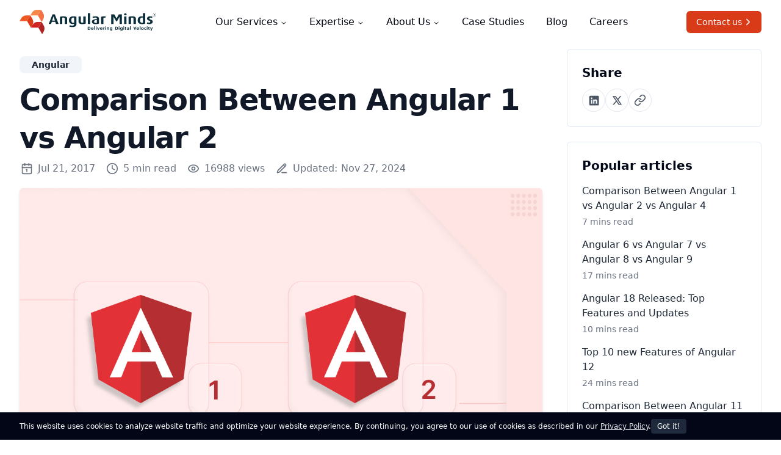

--- FILE ---
content_type: text/html; charset=utf-8
request_url: https://www.angularminds.com/blog/should-I-use-angular-1-or-angular-2
body_size: 221785
content:
<!DOCTYPE html><html lang="en" class="light" style="color-scheme:light;scroll-behavior:auto"><head><meta charSet="utf-8"/><meta name="viewport" content="width=device-width, initial-scale=1"/><link rel="preload" as="image" href="/logos/am-icon.svg"/><link rel="preload" as="image" href="/logos/angular-minds.svg"/><link rel="preload" href="https://s3.amazonaws.com/angularminds.com/new-blog-images/should-I-use-angular-1-or-angular-2.jpg" as="image"/><link rel="stylesheet" href="/_next/static/css/a365624ecea1e512.css" data-precedence="next"/><link rel="stylesheet" href="/_next/static/css/7f6bd37aab40623f.css" data-precedence="next"/><link rel="preload" as="script" fetchPriority="low" href="/_next/static/chunks/webpack-d79d1b9a77d92cc4.js"/><script src="/_next/static/chunks/4bd1b696-43ba64781d20dbb7.js" async=""></script><script src="/_next/static/chunks/3794-9e97df58f799f86f.js" async=""></script><script src="/_next/static/chunks/main-app-51e6280ff18d3220.js" async=""></script><script src="/_next/static/chunks/0e5ce63c-15ea217f3f8c0f3a.js" async=""></script><script src="/_next/static/chunks/3313-b75a64d93d887f25.js" async=""></script><script src="/_next/static/chunks/8563-258354429220f9a6.js" async=""></script><script src="/_next/static/chunks/app/layout-de4e311bed5ee037.js" async=""></script><script src="/_next/static/chunks/155-7312c428ac5cb0f3.js" async=""></script><script src="/_next/static/chunks/3381-2e897a1a3c32fb17.js" async=""></script><script src="/_next/static/chunks/5721-5a6418aae46c2958.js" async=""></script><script src="/_next/static/chunks/4147-5ab90f87d7b44d36.js" async=""></script><script src="/_next/static/chunks/app/blog/%5Bslug%5D/page-2cfb2066fe287902.js" async=""></script><link rel="preload" href="https://www.googletagmanager.com/gtag/js?id=AW-16527458920" as="script"/><link rel="preconnect" href="https://www.googletagmanager.com"/><link rel="dns-prefetch" href="https://www.googletagmanager.com"/><link rel="preconnect" href="https://www.gstatic.com"/><link rel="dns-prefetch" href="https://www.gstatic.com"/><link rel="preconnect" href="https://td.doubleclick.net"/><link rel="dns-prefetch" href="https://td.doubleclick.net"/><meta name="robots" content="all"/><title>Comparison Between Angular 1 vs Angular 2 - Angular Minds</title><meta name="description" content="In this blog, we are here discussing the major differences between Angular 1 vs Angular 2"/><meta name="publisher" content="Angular Minds"/><link rel="canonical" href="https://www.angularminds.com/blog/should-I-use-angular-1-or-angular-2"/><meta property="og:title" content="Comparison Between Angular 1 vs Angular 2 - Angular Minds"/><meta property="og:description" content="In this blog, we are here discussing the major differences between Angular 1 vs Angular 2"/><meta property="og:site_name" content="Angular Minds"/><meta property="og:image" content="https://s3.amazonaws.com/angularminds.com/new-blog-images/should-I-use-angular-1-or-angular-2.jpg"/><meta name="twitter:card" content="summary_large_image"/><meta name="twitter:title" content="Comparison Between Angular 1 vs Angular 2 - Angular Minds"/><meta name="twitter:description" content="In this blog, we are here discussing the major differences between Angular 1 vs Angular 2"/><meta name="twitter:image" content="https://s3.amazonaws.com/angularminds.com/new-blog-images/should-I-use-angular-1-or-angular-2.jpg"/><link rel="icon" href="/favicon.ico?b46629ce23354553" type="image/x-icon" sizes="255x255"/><script src="/_next/static/chunks/polyfills-42372ed130431b0a.js" noModule=""></script></head><body><div hidden=""><!--$--><!--/$--></div><noscript><iframe src="https://www.googletagmanager.com/ns.html?id=GTM-PVXF6XNW" height="0" width="0" style="display: none; visibility: hidden;"></iframe></noscript><div role="region" aria-label="Notifications (F8)" tabindex="-1" style="pointer-events:none"><ol tabindex="-1" class="fixed top-0 z-[100] flex max-h-screen w-full flex-col-reverse p-4 sm:bottom-0 sm:right-0 sm:top-auto sm:flex-col md:max-w-[420px]"></ol></div><script>!function(){try{var d=document.documentElement,c=d.classList;c.remove('light','dark');var e=localStorage.getItem('theme');if('system'===e||(!e&&false)){var t='(prefers-color-scheme: dark)',m=window.matchMedia(t);if(m.media!==t||m.matches){d.style.colorScheme = 'dark';c.add('dark')}else{d.style.colorScheme = 'light';c.add('light')}}else if(e){c.add(e|| '')}else{c.add('light')}if(e==='light'||e==='dark'||!e)d.style.colorScheme=e||'light'}catch(e){}}()</script><div class="top-0 left-0 right-0 z-50 text-gray-950" id="header" style="position:absolute;background-color:#ffffff00;opacity:1;transform:none"><header class="relative"><div class="flex items-center px-6 pt-6 pb-4 mx-auto lg:pt-4 lg:justify-between max-w-7xl lg:px-8"><div class=""><div class="flex flex-1 lg:flex-none"><a class="-m-1.5 p-1.5" style="min-width:12rem" href="/"><img src="/logos/angular-minds.svg" alt="Angular Minds" height="0" width="0" style="max-width:auto" class="w-48 lg:w-52 min-[1150px]:w-56 hidden"/><img src="/logos/angular-minds.svg" alt="Angular Minds" height="0" width="0" style="max-width:auto" class="w-48 lg:w-52 min-[1150px]:w-56"/></a></div></div><nav aria-label="Main" data-orientation="horizontal" dir="ltr" class="z-10 lg:max-w-max lg:flex-1 lg:items-center lg:justify-center static hidden lg:block text-base"><div style="position:relative"><ul data-orientation="horizontal" class="group block lg:flex lg:flex-1 list-none lg:items-center lg:justify-center lg:space-x-1" dir="ltr"><li><button id="radix-_R_1j5bsnpfctb_-trigger-radix-_R_1dj5bsnpfctb_" data-state="closed" aria-expanded="false" aria-controls="radix-_R_1j5bsnpfctb_-content-radix-_R_1dj5bsnpfctb_" class="group h-9 inline-flex items-center text-base justify-center rounded-md px-4 py-2 font-medium transition-colors disabled:pointer-events-none disabled:opacity-50 whitespace-nowrap group w-full data-[state=open]:bg-accent/50 hover:bg-accent/50 data-[active]:bg-accent/50" data-radix-collection-item="">Our Services<!-- --> <svg width="15" height="15" viewBox="0 0 15 15" fill="none" xmlns="http://www.w3.org/2000/svg" class="relative top-[1px] ml-1 h-3 w-3 transition duration-300 group-data-[state=open]:rotate-180" aria-hidden="true"><path d="M3.13523 6.15803C3.3241 5.95657 3.64052 5.94637 3.84197 6.13523L7.5 9.56464L11.158 6.13523C11.3595 5.94637 11.6759 5.95657 11.8648 6.15803C12.0536 6.35949 12.0434 6.67591 11.842 6.86477L7.84197 10.6148C7.64964 10.7951 7.35036 10.7951 7.15803 10.6148L3.15803 6.86477C2.95657 6.67591 2.94637 6.35949 3.13523 6.15803Z" fill="currentColor" fill-rule="evenodd" clip-rule="evenodd"></path></svg></button></li><li><button id="radix-_R_1j5bsnpfctb_-trigger-radix-_R_2dj5bsnpfctb_" data-state="closed" aria-expanded="false" aria-controls="radix-_R_1j5bsnpfctb_-content-radix-_R_2dj5bsnpfctb_" class="group h-9 inline-flex items-center text-base justify-center rounded-md px-4 py-2 font-medium transition-colors disabled:pointer-events-none disabled:opacity-50 whitespace-nowrap group w-full data-[state=open]:bg-accent/50 hover:bg-accent/50 data-[active]:bg-accent/50" data-radix-collection-item="">Expertise<!-- --> <svg width="15" height="15" viewBox="0 0 15 15" fill="none" xmlns="http://www.w3.org/2000/svg" class="relative top-[1px] ml-1 h-3 w-3 transition duration-300 group-data-[state=open]:rotate-180" aria-hidden="true"><path d="M3.13523 6.15803C3.3241 5.95657 3.64052 5.94637 3.84197 6.13523L7.5 9.56464L11.158 6.13523C11.3595 5.94637 11.6759 5.95657 11.8648 6.15803C12.0536 6.35949 12.0434 6.67591 11.842 6.86477L7.84197 10.6148C7.64964 10.7951 7.35036 10.7951 7.15803 10.6148L3.15803 6.86477C2.95657 6.67591 2.94637 6.35949 3.13523 6.15803Z" fill="currentColor" fill-rule="evenodd" clip-rule="evenodd"></path></svg></button></li><li><button id="radix-_R_1j5bsnpfctb_-trigger-radix-_R_3dj5bsnpfctb_" data-state="closed" aria-expanded="false" aria-controls="radix-_R_1j5bsnpfctb_-content-radix-_R_3dj5bsnpfctb_" class="group h-9 inline-flex items-center text-base justify-center rounded-md px-4 py-2 font-medium transition-colors disabled:pointer-events-none disabled:opacity-50 whitespace-nowrap group w-full data-[state=open]:bg-accent/50 hover:bg-accent/50 data-[active]:bg-accent/50" data-radix-collection-item=""><a href="/our-company">About Us</a> <svg width="15" height="15" viewBox="0 0 15 15" fill="none" xmlns="http://www.w3.org/2000/svg" class="relative top-[1px] ml-1 h-3 w-3 transition duration-300 group-data-[state=open]:rotate-180" aria-hidden="true"><path d="M3.13523 6.15803C3.3241 5.95657 3.64052 5.94637 3.84197 6.13523L7.5 9.56464L11.158 6.13523C11.3595 5.94637 11.6759 5.95657 11.8648 6.15803C12.0536 6.35949 12.0434 6.67591 11.842 6.86477L7.84197 10.6148C7.64964 10.7951 7.35036 10.7951 7.15803 10.6148L3.15803 6.86477C2.95657 6.67591 2.94637 6.35949 3.13523 6.15803Z" fill="currentColor" fill-rule="evenodd" clip-rule="evenodd"></path></svg></button></li><li><a href="/case-studies" class="group h-9 inline-flex w-max items-center text-base justify-center rounded-md px-4 py-2 font-medium transition-colors disabled:pointer-events-none disabled:opacity-50 whitespace-nowrap hover:bg-accent/50" data-radix-collection-item="">Case Studies</a></li><li><a class="group h-9 inline-flex w-max items-center text-base justify-center rounded-md px-4 py-2 font-medium transition-colors disabled:pointer-events-none disabled:opacity-50 whitespace-nowrap hover:bg-accent/50" href="/blog" data-radix-collection-item="">Blog</a></li><li class="max-[1150px]:hidden"><a href="/careers" class="group h-9 inline-flex w-max items-center text-base justify-center rounded-md px-4 py-2 font-medium transition-colors disabled:pointer-events-none disabled:opacity-50 whitespace-nowrap hover:bg-accent/50" data-radix-collection-item="">Careers</a></li></ul></div><div class="absolute left-8 right-8 mx-auto top-3/4 mt-2 flex justify-center"></div></nav><div class="hidden lg:flex lg:justify-end"><a class="inline-flex items-center min-w-min whitespace-nowrap justify-center rounded-md text-sm transition-colors focus-visible:outline-none focus-visible:ring-1 focus-visible:ring-ring disabled:pointer-events-none disabled:opacity-50 btn-component bg-brand text-brand-foreground font-medium shadow-sm hover:bg-brand/90 h-9 pl-4 py-2 icons pr-3" href="/contact">Contact us<span class="relative flex content-center w-5 h-full scale-90 animated-arrow-icon"><span class="absolute left-0 self-center dash-icon"><svg xmlns="http://www.w3.org/2000/svg" width="24" height="24" viewBox="0 0 24 24" fill="none" stroke="currentColor" stroke-width="2" stroke-linecap="round" stroke-linejoin="round" class="lucide lucide-minus w-5"><path d="M5 12h14"></path></svg></span><span class="absolute left-0 self-center angle-icon"><svg xmlns="http://www.w3.org/2000/svg" width="24" height="24" viewBox="0 0 24 24" fill="none" stroke="currentColor" stroke-width="2" stroke-linecap="round" stroke-linejoin="round" class="lucide lucide-chevron-right w-5"><path d="m9 18 6-6-6-6"></path></svg></span></span></a></div></div><div class="fixed top-0 left-0 right-0 flex items-center justify-between px-6 py-4 mx-auto lg:hidden max-w-7xl"><div id="mobile-nav" class="absolute top-0 left-0 right-0 h-screen overflow-auto bg-gray-50" style="clip-path:circle(0px at 100% 0px)"><div class="fixed top-0 left-0 right-0 z-10 px-6 pt-6 pb-4 bg-gray-50" style="opacity:0"><div class="flex flex-1 lg:flex-none"><a class="-m-1.5 p-1.5" style="min-width:12rem" href="/"><img src="/logos/angular-minds.svg" alt="Angular Minds" height="0" width="0" style="max-width:auto" class="w-48 lg:w-52 min-[1150px]:w-56 hidden"/><img src="/logos/angular-minds.svg" alt="Angular Minds" height="0" width="0" style="max-width:auto" class="w-48 lg:w-52 min-[1150px]:w-56"/></a></div></div><div class="px-8 pt-10 mt-16"><nav aria-label="Main" data-orientation="horizontal" dir="ltr" class="relative z-10 block lg:flex lg:max-w-max lg:flex-1 lg:items-center lg:justify-center text-base"><div style="position:relative"><ul data-orientation="horizontal" class="group block lg:flex lg:flex-1 list-none lg:items-center lg:justify-center lg:space-x-1" dir="ltr"><li><div class="my-4" style="opacity:0;transform:translateY(5px) translateZ(0)"><div class="group h-9 flex items-center justify-between bg-transparent font-medium cursor-pointer transition-colors disabled:pointer-events-none disabled:opacity-50 data-[active]:bg-accent/50 data-[state=open]:bg-accent/50 text-lg"><span class="text-gray-900">Our Services</span><svg width="15" height="15" viewBox="0 0 15 15" fill="none" xmlns="http://www.w3.org/2000/svg" class="relative top-[1px] ml-1 h-5 w-5 transition duration-300 text-gray-900" style="transform:rotate(0)"><path d="M6.1584 3.13508C6.35985 2.94621 6.67627 2.95642 6.86514 3.15788L10.6151 7.15788C10.7954 7.3502 10.7954 7.64949 10.6151 7.84182L6.86514 11.8418C6.67627 12.0433 6.35985 12.0535 6.1584 11.8646C5.95694 11.6757 5.94673 11.3593 6.1356 11.1579L9.565 7.49985L6.1356 3.84182C5.94673 3.64036 5.95694 3.32394 6.1584 3.13508Z" fill="currentColor" fill-rule="evenodd" clip-rule="evenodd"></path></svg></div><div class="overflow-hidden" style="height:0px"><ul class="grid w-full max-w-3xl grid-cols-1 gap-1 pl-2 pr-5 my-6 border-l border-gray-300"><li><span class="block select-none space-y-1 rounded-md p-1 leading-none no-underline outline-none transition-colors focus:bg-accent focus:text-accent-foreground items-center justify-center px-0 pt-0 pb-1 my-2 scale-95 first:-mt-1" data-radix-collection-item=""><div class="text-sm font-medium leading-none"></div><p class="text-sm leading-snug line-clamp-2 text-muted-foreground"><a class="flex text-lg px-6 pt-1 pb-1 font-normal text-gray-900 focus:text-rose-600 cursor-pointer" href="/product-engineering-services">Product Engineering</a></p></span></li><li><span class="block select-none space-y-1 rounded-md p-1 leading-none no-underline outline-none transition-colors focus:bg-accent focus:text-accent-foreground items-center justify-center px-0 pt-0 pb-1 my-2 scale-95 first:-mt-1" data-radix-collection-item=""><div class="text-sm font-medium leading-none"></div><p class="text-sm leading-snug line-clamp-2 text-muted-foreground"><a class="flex text-lg px-6 pt-1 pb-1 font-normal text-gray-900 focus:text-rose-600 cursor-pointer" href="/saas-app-development-company">SAAS App Development</a></p></span></li><li><span class="block select-none space-y-1 rounded-md p-1 leading-none no-underline outline-none transition-colors focus:bg-accent focus:text-accent-foreground items-center justify-center px-0 pt-0 pb-1 my-2 scale-95 first:-mt-1" data-radix-collection-item=""><div class="text-sm font-medium leading-none"></div><p class="text-sm leading-snug line-clamp-2 text-muted-foreground"><a class="flex text-lg px-6 pt-1 pb-1 font-normal text-gray-900 focus:text-rose-600 cursor-pointer" href="/hire-offshore-full-stack-developers">Remote Full Stack Team</a></p></span></li><li><span class="block select-none space-y-1 rounded-md p-1 leading-none no-underline outline-none transition-colors focus:bg-accent focus:text-accent-foreground items-center justify-center px-0 pt-0 pb-1 my-2 scale-95 first:-mt-1" data-radix-collection-item=""><div class="text-sm font-medium leading-none"></div><p class="text-sm leading-snug line-clamp-2 text-muted-foreground"><a class="flex text-lg px-6 pt-1 pb-1 font-normal text-gray-900 focus:text-rose-600 cursor-pointer" href="/cloud-devops-consulting-services">Cloud &amp; DevOps Solutions</a></p></span></li><li><span class="block select-none space-y-1 rounded-md p-1 leading-none no-underline outline-none transition-colors focus:bg-accent focus:text-accent-foreground items-center justify-center px-0 pt-0 pb-1 my-2 scale-95 first:-mt-1" data-radix-collection-item=""><div class="text-sm font-medium leading-none"></div><p class="text-sm leading-snug line-clamp-2 text-muted-foreground"><a class="flex text-lg px-6 pt-1 pb-1 font-normal text-gray-900 focus:text-rose-600 cursor-pointer" href="/ai/hire-dedicated-ai-developers">Artificial Intelligence</a></p></span></li><li><span class="block select-none space-y-1 rounded-md p-1 leading-none no-underline outline-none transition-colors focus:bg-accent focus:text-accent-foreground items-center justify-center px-0 pt-0 pb-1 my-2 scale-95 first:-mt-1" data-radix-collection-item=""><div class="text-sm font-medium leading-none"></div><p class="text-sm leading-snug line-clamp-2 text-muted-foreground"><a class="flex text-lg px-6 pt-1 pb-1 font-normal text-gray-900 focus:text-rose-600 cursor-pointer" href="/quality-assurance-services">Quality Assurance Services</a></p></span></li></ul></div></div></li><li><div class="my-4" style="opacity:0;transform:translateY(5px) translateZ(0)"><div class="group h-9 flex items-center justify-between bg-transparent font-medium cursor-pointer transition-colors disabled:pointer-events-none disabled:opacity-50 data-[active]:bg-accent/50 data-[state=open]:bg-accent/50 text-lg"><span class="text-gray-900">Expertise</span><svg width="15" height="15" viewBox="0 0 15 15" fill="none" xmlns="http://www.w3.org/2000/svg" class="relative top-[1px] ml-1 h-5 w-5 transition duration-300 text-gray-900" style="transform:rotate(0)"><path d="M6.1584 3.13508C6.35985 2.94621 6.67627 2.95642 6.86514 3.15788L10.6151 7.15788C10.7954 7.3502 10.7954 7.64949 10.6151 7.84182L6.86514 11.8418C6.67627 12.0433 6.35985 12.0535 6.1584 11.8646C5.95694 11.6757 5.94673 11.3593 6.1356 11.1579L9.565 7.49985L6.1356 3.84182C5.94673 3.64036 5.95694 3.32394 6.1584 3.13508Z" fill="currentColor" fill-rule="evenodd" clip-rule="evenodd"></path></svg></div><div class="overflow-hidden" style="height:0px"><ul class="grid w-full max-w-3xl grid-cols-1 gap-1 pl-2 pr-5 my-6 border-l border-gray-300"><li><span class="block select-none space-y-1 rounded-md p-1 leading-none no-underline outline-none transition-colors focus:bg-accent focus:text-accent-foreground items-center justify-center px-0 pt-0 pb-1 my-2 scale-95 first:-mt-1" data-radix-collection-item=""><div class="text-sm font-medium leading-none"></div><p class="text-sm leading-snug line-clamp-2 text-muted-foreground"><a class="flex text-lg px-6 pt-1 pb-1 font-normal text-gray-900 focus:text-rose-600 cursor-pointer" href="/angular-development-company">Angular</a></p></span></li><li><span class="block select-none space-y-1 rounded-md p-1 leading-none no-underline outline-none transition-colors focus:bg-accent focus:text-accent-foreground items-center justify-center px-0 pt-0 pb-1 my-2 scale-95 first:-mt-1" data-radix-collection-item=""><div class="text-sm font-medium leading-none"></div><p class="text-sm leading-snug line-clamp-2 text-muted-foreground"><a class="flex text-lg px-6 pt-1 pb-1 font-normal text-gray-900 focus:text-rose-600 cursor-pointer" href="/reactjs-development-company">React</a></p></span></li><li><span class="block select-none space-y-1 rounded-md p-1 leading-none no-underline outline-none transition-colors focus:bg-accent focus:text-accent-foreground items-center justify-center px-0 pt-0 pb-1 my-2 scale-95 first:-mt-1" data-radix-collection-item=""><div class="text-sm font-medium leading-none"></div><p class="text-sm leading-snug line-clamp-2 text-muted-foreground"><a class="flex text-lg px-6 pt-1 pb-1 font-normal text-gray-900 focus:text-rose-600 cursor-pointer" href="/vuejs-development-company">VueJS</a></p></span></li><li><span class="block select-none space-y-1 rounded-md p-1 leading-none no-underline outline-none transition-colors focus:bg-accent focus:text-accent-foreground items-center justify-center px-0 pt-0 pb-1 my-2 scale-95 first:-mt-1" data-radix-collection-item=""><div class="text-sm font-medium leading-none"></div><p class="text-sm leading-snug line-clamp-2 text-muted-foreground"><a class="flex text-lg px-6 pt-1 pb-1 font-normal text-gray-900 focus:text-rose-600 cursor-pointer" href="/nodejs-development-company">NodeJS</a></p></span></li><li><span class="block select-none space-y-1 rounded-md p-1 leading-none no-underline outline-none transition-colors focus:bg-accent focus:text-accent-foreground items-center justify-center px-0 pt-0 pb-1 my-2 scale-95 first:-mt-1" data-radix-collection-item=""><div class="text-sm font-medium leading-none"></div><p class="text-sm leading-snug line-clamp-2 text-muted-foreground"><a class="flex text-lg px-6 pt-1 pb-1 font-normal text-gray-900 focus:text-rose-600 cursor-pointer" href="/progressive-web-app-pwa-development-company">PWA</a></p></span></li><li><span class="block select-none space-y-1 rounded-md p-1 leading-none no-underline outline-none transition-colors focus:bg-accent focus:text-accent-foreground items-center justify-center px-0 pt-0 pb-1 my-2 scale-95 first:-mt-1" data-radix-collection-item=""><div class="text-sm font-medium leading-none"></div><p class="text-sm leading-snug line-clamp-2 text-muted-foreground"><a class="flex text-lg px-6 pt-1 pb-1 font-normal text-gray-900 focus:text-rose-600 cursor-pointer" href="/flutter-development-company">Flutter</a></p></span></li><li><span class="block select-none space-y-1 rounded-md p-1 leading-none no-underline outline-none transition-colors focus:bg-accent focus:text-accent-foreground items-center justify-center px-0 pt-0 pb-1 my-2 scale-95 first:-mt-1" data-radix-collection-item=""><div class="text-sm font-medium leading-none"></div><p class="text-sm leading-snug line-clamp-2 text-muted-foreground"><a class="flex text-lg px-6 pt-1 pb-1 font-normal text-gray-900 focus:text-rose-600 cursor-pointer" href="/react-native-development-company">React Native</a></p></span></li><li><span class="block select-none space-y-1 rounded-md p-1 leading-none no-underline outline-none transition-colors focus:bg-accent focus:text-accent-foreground items-center justify-center px-0 pt-0 pb-1 my-2 scale-95 first:-mt-1" data-radix-collection-item=""><div class="text-sm font-medium leading-none"></div><p class="text-sm leading-snug line-clamp-2 text-muted-foreground"><a class="flex text-lg px-6 pt-1 pb-1 font-normal text-gray-900 focus:text-rose-600 cursor-pointer" href="/ionic-development-company">Ionic</a></p></span></li><li><span class="block select-none space-y-1 rounded-md p-1 leading-none no-underline outline-none transition-colors focus:bg-accent focus:text-accent-foreground items-center justify-center px-0 pt-0 pb-1 my-2 scale-95 first:-mt-1" data-radix-collection-item=""><div class="text-sm font-medium leading-none"></div><p class="text-sm leading-snug line-clamp-2 text-muted-foreground"><a class="flex text-lg px-6 pt-1 pb-1 font-normal text-gray-900 focus:text-rose-600 cursor-pointer" href="/firebase-development-company">Firebase</a></p></span></li><li><span class="block select-none space-y-1 rounded-md p-1 leading-none no-underline outline-none transition-colors focus:bg-accent focus:text-accent-foreground items-center justify-center px-0 pt-0 pb-1 my-2 scale-95 first:-mt-1" data-radix-collection-item=""><div class="text-sm font-medium leading-none"></div><p class="text-sm leading-snug line-clamp-2 text-muted-foreground"><a class="flex text-lg px-6 pt-1 pb-1 font-normal text-gray-900 focus:text-rose-600 cursor-pointer" href="/serverless-development-company">Serverless</a></p></span></li><li><span class="block select-none space-y-1 rounded-md p-1 leading-none no-underline outline-none transition-colors focus:bg-accent focus:text-accent-foreground items-center justify-center px-0 pt-0 pb-1 my-2 scale-95 first:-mt-1" data-radix-collection-item=""><div class="text-sm font-medium leading-none"></div><p class="text-sm leading-snug line-clamp-2 text-muted-foreground"><a class="flex text-lg px-6 pt-1 pb-1 font-normal text-gray-900 focus:text-rose-600 cursor-pointer" href="/electron-development-company">Electron</a></p></span></li><li><span class="block select-none space-y-1 rounded-md p-1 leading-none no-underline outline-none transition-colors focus:bg-accent focus:text-accent-foreground items-center justify-center px-0 pt-0 pb-1 my-2 scale-95 first:-mt-1" data-radix-collection-item=""><div class="text-sm font-medium leading-none"></div><p class="text-sm leading-snug line-clamp-2 text-muted-foreground"><a class="flex text-lg px-6 pt-1 pb-1 font-normal text-gray-900 focus:text-rose-600 cursor-pointer" href="/nextjs-development-company">Nextjs</a></p></span></li></ul></div></div></li><li><div class="my-4" style="opacity:0;transform:translateY(5px) translateZ(0)"><div class="group h-9 flex items-center justify-between bg-transparent font-medium cursor-pointer transition-colors disabled:pointer-events-none disabled:opacity-50 data-[active]:bg-accent/50 data-[state=open]:bg-accent/50 text-lg"><span class="text-gray-900">Industries</span><svg width="15" height="15" viewBox="0 0 15 15" fill="none" xmlns="http://www.w3.org/2000/svg" class="relative top-[1px] ml-1 h-5 w-5 transition duration-300 text-gray-900" style="transform:rotate(0)"><path d="M6.1584 3.13508C6.35985 2.94621 6.67627 2.95642 6.86514 3.15788L10.6151 7.15788C10.7954 7.3502 10.7954 7.64949 10.6151 7.84182L6.86514 11.8418C6.67627 12.0433 6.35985 12.0535 6.1584 11.8646C5.95694 11.6757 5.94673 11.3593 6.1356 11.1579L9.565 7.49985L6.1356 3.84182C5.94673 3.64036 5.95694 3.32394 6.1584 3.13508Z" fill="currentColor" fill-rule="evenodd" clip-rule="evenodd"></path></svg></div><div class="overflow-hidden" style="height:0px"><ul class="grid w-full max-w-3xl grid-cols-1 gap-1 pl-2 pr-5 my-6 border-l border-gray-300"><li><span class="block select-none space-y-1 rounded-md p-1 leading-none no-underline outline-none transition-colors focus:bg-accent focus:text-accent-foreground items-center justify-center px-0 pt-0 pb-1 my-2 scale-95 first:-mt-1" data-radix-collection-item=""><div class="text-sm font-medium leading-none"></div><p class="text-sm leading-snug line-clamp-2 text-muted-foreground"><span class="flex text-lg px-6 pt-1 pb-1 font-normal text-gray-900 cursor-default">Finance</span></p></span></li><li><span class="block select-none space-y-1 rounded-md p-1 leading-none no-underline outline-none transition-colors focus:bg-accent focus:text-accent-foreground items-center justify-center px-0 pt-0 pb-1 my-2 scale-95 first:-mt-1" data-radix-collection-item=""><div class="text-sm font-medium leading-none"></div><p class="text-sm leading-snug line-clamp-2 text-muted-foreground"><span class="flex text-lg px-6 pt-1 pb-1 font-normal text-gray-900 cursor-default">Education</span></p></span></li><li><span class="block select-none space-y-1 rounded-md p-1 leading-none no-underline outline-none transition-colors focus:bg-accent focus:text-accent-foreground items-center justify-center px-0 pt-0 pb-1 my-2 scale-95 first:-mt-1" data-radix-collection-item=""><div class="text-sm font-medium leading-none"></div><p class="text-sm leading-snug line-clamp-2 text-muted-foreground"><span class="flex text-lg px-6 pt-1 pb-1 font-normal text-gray-900 cursor-default">Manufacturing</span></p></span></li><li><span class="block select-none space-y-1 rounded-md p-1 leading-none no-underline outline-none transition-colors focus:bg-accent focus:text-accent-foreground items-center justify-center px-0 pt-0 pb-1 my-2 scale-95 first:-mt-1" data-radix-collection-item=""><div class="text-sm font-medium leading-none"></div><p class="text-sm leading-snug line-clamp-2 text-muted-foreground"><span class="flex text-lg px-6 pt-1 pb-1 font-normal text-gray-900 cursor-default">Health Care</span></p></span></li><li><span class="block select-none space-y-1 rounded-md p-1 leading-none no-underline outline-none transition-colors focus:bg-accent focus:text-accent-foreground items-center justify-center px-0 pt-0 pb-1 my-2 scale-95 first:-mt-1" data-radix-collection-item=""><div class="text-sm font-medium leading-none"></div><p class="text-sm leading-snug line-clamp-2 text-muted-foreground"><span class="flex text-lg px-6 pt-1 pb-1 font-normal text-gray-900 cursor-default">Technology</span></p></span></li><li><span class="block select-none space-y-1 rounded-md p-1 leading-none no-underline outline-none transition-colors focus:bg-accent focus:text-accent-foreground items-center justify-center px-0 pt-0 pb-1 my-2 scale-95 first:-mt-1" data-radix-collection-item=""><div class="text-sm font-medium leading-none"></div><p class="text-sm leading-snug line-clamp-2 text-muted-foreground"><span class="flex text-lg px-6 pt-1 pb-1 font-normal text-gray-900 cursor-default">E-Commerce</span></p></span></li><li><span class="block select-none space-y-1 rounded-md p-1 leading-none no-underline outline-none transition-colors focus:bg-accent focus:text-accent-foreground items-center justify-center px-0 pt-0 pb-1 my-2 scale-95 first:-mt-1" data-radix-collection-item=""><div class="text-sm font-medium leading-none"></div><p class="text-sm leading-snug line-clamp-2 text-muted-foreground"><a class="flex text-lg px-6 pt-1 pb-1 font-normal text-gray-900 focus:text-rose-600 cursor-pointer" href="/insurance">Insurance</a></p></span></li><li><span class="block select-none space-y-1 rounded-md p-1 leading-none no-underline outline-none transition-colors focus:bg-accent focus:text-accent-foreground items-center justify-center px-0 pt-0 pb-1 my-2 scale-95 first:-mt-1" data-radix-collection-item=""><div class="text-sm font-medium leading-none"></div><p class="text-sm leading-snug line-clamp-2 text-muted-foreground"><span class="flex text-lg px-6 pt-1 pb-1 font-normal text-gray-900 cursor-default">Transportation</span></p></span></li></ul></div></div></li><li><div class="my-4" style="opacity:0;transform:translateY(5px) translateZ(0)"><a class="group h-9 flex w-full items-center justify-between bg-transparent font-medium transition-colors disabled:pointer-events-none disabled:opacity-50 data-[active]:bg-accent/50 data-[state=open]:bg-accent/50 text-lg text-gray-900" href="/case-studies">Case Studies</a></div></li><li><div class="my-4" style="opacity:0;transform:translateY(5px) translateZ(0)"><div class="group h-9 flex items-center justify-between bg-transparent font-medium cursor-pointer transition-colors disabled:pointer-events-none disabled:opacity-50 data-[active]:bg-accent/50 data-[state=open]:bg-accent/50 text-lg"><span class="text-gray-900">About Us</span><svg width="15" height="15" viewBox="0 0 15 15" fill="none" xmlns="http://www.w3.org/2000/svg" class="relative top-[1px] ml-1 h-5 w-5 transition duration-300 text-gray-900" style="transform:rotate(0)"><path d="M6.1584 3.13508C6.35985 2.94621 6.67627 2.95642 6.86514 3.15788L10.6151 7.15788C10.7954 7.3502 10.7954 7.64949 10.6151 7.84182L6.86514 11.8418C6.67627 12.0433 6.35985 12.0535 6.1584 11.8646C5.95694 11.6757 5.94673 11.3593 6.1356 11.1579L9.565 7.49985L6.1356 3.84182C5.94673 3.64036 5.95694 3.32394 6.1584 3.13508Z" fill="currentColor" fill-rule="evenodd" clip-rule="evenodd"></path></svg></div><div class="overflow-hidden" style="height:0px"><ul class="grid w-full max-w-3xl grid-cols-1 gap-1 pl-2 pr-5 my-6 border-l border-gray-300"><li><span class="block select-none space-y-1 rounded-md p-1 leading-none no-underline outline-none transition-colors focus:bg-accent focus:text-accent-foreground items-center justify-center px-0 pt-0 pb-1 my-2 scale-95 first:-mt-1" data-radix-collection-item=""><div class="text-sm font-medium leading-none"></div><p class="text-sm leading-snug line-clamp-2 text-muted-foreground"><a class="flex text-lg px-6 pt-1 pb-1 font-normal text-gray-900 focus:text-rose-600 cursor-pointer" href="/our-company">Our Company</a></p></span></li><li><span class="block select-none space-y-1 rounded-md p-1 leading-none no-underline outline-none transition-colors focus:bg-accent focus:text-accent-foreground items-center justify-center px-0 pt-0 pb-1 my-2 scale-95 first:-mt-1" data-radix-collection-item=""><div class="text-sm font-medium leading-none"></div><p class="text-sm leading-snug line-clamp-2 text-muted-foreground"><a class="flex text-lg px-6 pt-1 pb-1 font-normal text-gray-900 focus:text-rose-600 cursor-pointer" href="/delivering-digital-velocity">Delivering Digital Velocity</a></p></span></li><li><span class="block select-none space-y-1 rounded-md p-1 leading-none no-underline outline-none transition-colors focus:bg-accent focus:text-accent-foreground items-center justify-center px-0 pt-0 pb-1 my-2 scale-95 first:-mt-1" data-radix-collection-item=""><div class="text-sm font-medium leading-none"></div><p class="text-sm leading-snug line-clamp-2 text-muted-foreground"><a class="flex text-lg px-6 pt-1 pb-1 font-normal text-gray-900 focus:text-rose-600 cursor-pointer" href="/how-we-work">How we work</a></p></span></li><li><span class="block select-none space-y-1 rounded-md p-1 leading-none no-underline outline-none transition-colors focus:bg-accent focus:text-accent-foreground items-center justify-center px-0 pt-0 pb-1 my-2 scale-95 first:-mt-1" data-radix-collection-item=""><div class="text-sm font-medium leading-none"></div><p class="text-sm leading-snug line-clamp-2 text-muted-foreground"><a class="flex text-lg px-6 pt-1 pb-1 font-normal text-gray-900 focus:text-rose-600 cursor-pointer" href="/careers">Careers</a></p></span></li><li><span class="block select-none space-y-1 rounded-md p-1 leading-none no-underline outline-none transition-colors focus:bg-accent focus:text-accent-foreground items-center justify-center px-0 pt-0 pb-1 my-2 scale-95 first:-mt-1" data-radix-collection-item=""><div class="text-sm font-medium leading-none"></div><p class="text-sm leading-snug line-clamp-2 text-muted-foreground"><a class="flex text-lg px-6 pt-1 pb-1 font-normal text-gray-900 focus:text-rose-600 cursor-pointer" href="/life-at-angular-minds">Life @ Angular Minds</a></p></span></li></ul></div></div></li><li><div class="my-4" style="opacity:0;transform:translateY(5px) translateZ(0)"><a class="group h-9 flex w-full items-center justify-between bg-transparent font-medium transition-colors disabled:pointer-events-none disabled:opacity-50 data-[active]:bg-accent/50 data-[state=open]:bg-accent/50 text-lg text-gray-900" href="/blog">Blog</a></div></li><li><div class="my-4" style="opacity:0;transform:translateY(5px) translateZ(0)"><a class="group h-9 flex w-full items-center justify-between bg-transparent font-medium transition-colors disabled:pointer-events-none disabled:opacity-50 data-[active]:bg-accent/50 data-[state=open]:bg-accent/50 text-lg text-gray-900" href="/careers">Careers</a></div></li></ul></div><div class="absolute left-8 right-8 mx-auto top-3/4 mt-2 flex justify-center"></div></nav><div class="pt-1" style="opacity:0;transform:translateY(10px) translateZ(0)"><a class="h-9 py-2 inline-flex items-center min-w-min whitespace-nowrap justify-center rounded-md transition-colors focus-visible:outline-none focus-visible:ring-1 focus-visible:ring-ring disabled:pointer-events-none disabled:opacity-50 btn-component relative text-lg font-medium text-brand-500 icons pr-3" href="/contact">Contact us<span class="relative flex content-center w-5 h-full scale-90 animated-arrow-icon"><span class="absolute left-0 self-center dash-icon"><svg xmlns="http://www.w3.org/2000/svg" width="24" height="24" viewBox="0 0 24 24" fill="none" stroke="currentColor" stroke-width="2" stroke-linecap="round" stroke-linejoin="round" class="lucide lucide-minus w-5"><path d="M5 12h14"></path></svg></span><span class="absolute left-0 self-center angle-icon"><svg xmlns="http://www.w3.org/2000/svg" width="24" height="24" viewBox="0 0 24 24" fill="none" stroke="currentColor" stroke-width="2" stroke-linecap="round" stroke-linejoin="round" class="lucide lucide-chevron-right w-5"><path d="m9 18 6-6-6-6"></path></svg></span></span><span class="underline bg-brand-500"></span></a></div></div></div><div class="absolute flex right-4 top-4 lg:hidden -mt-0.5"><button id="menu-toggle" class="w-12 h-12 flex items-center justify-center rounded-full active:shadow-lg"><svg width="20" height="20" viewBox="0 0 20 20"><path fill="transparent" stroke-width="3" stroke-linecap="round" stroke="hsl(0, 0%, 18%)" d="M 2 2.5 L 20 2.5"></path><path fill="transparent" stroke-width="3" stroke-linecap="round" stroke="hsl(0, 0%, 18%)" d="M 2 9.423 L 20 9.423" opacity="1"></path><path fill="transparent" stroke-width="3" stroke-linecap="round" stroke="hsl(0, 0%, 18%)" d="M 2 16.346 L 20 16.346"></path></svg></button></div></div></header></div><section class="relative bg-white py-16 sm:py-20" style="z-index:2"><div class="max-w-7xl px-6 mx-auto lg:px-8"><div class="grid grid-cols-1 mx-auto lg:grid-cols-7 gap-x-10"><div class="w-full max-w-2xl mx-auto lg:col-span-5 lg:max-w-full"><div class="inline-flex gap-2"><div class="inline-block px-2 py-1 my-3 text-sm font-semibold text-gray-800 rounded-lg bg-slate-100"><a class="px-3" href="/blog/category/angular">Angular</a></div></div><h1 class="text-4xl font-bold tracking-tight text-gray-900 sm:text-start sm:text-5xl">Comparison Between Angular 1 vs Angular 2</h1><div class="flex flex-wrap items-center mt-2 mb-5 text-base font-medium text-gray-500 sm:gap-x-0 gap-x-6 sm:gap-y-0 gap-y-2"><span class="mr-1.5"><svg xmlns="http://www.w3.org/2000/svg" width="24" height="24" viewBox="0 0 24 24" fill="none" stroke="currentColor" stroke-width="2" stroke-linecap="round" stroke-linejoin="round" class="lucide lucide-calendar1 h-5"><path d="M11 14h1v4"></path><path d="M16 2v4"></path><path d="M3 10h18"></path><path d="M8 2v4"></path><rect x="3" y="4" width="18" height="18" rx="2"></rect></svg></span><span class="w-full sm:w-auto">Jul 21, 2017</span><span class="hidden text-base text-slate-400 sm:inline-block mx-2"></span><span class="mr-1.5"><svg xmlns="http://www.w3.org/2000/svg" width="24" height="24" viewBox="0 0 24 24" fill="none" stroke="currentColor" stroke-width="2" stroke-linecap="round" stroke-linejoin="round" class="lucide lucide-clock h-5"><circle cx="12" cy="12" r="10"></circle><polyline points="12 6 12 12 16 14"></polyline></svg></span><span class="font-normal origin-left scale-90 sm:scale-100 sm:font-medium">5<!-- --> min read</span><span class="hidden text-base text-slate-400 sm:inline-block mx-2"></span><span class="mr-1.5"><svg xmlns="http://www.w3.org/2000/svg" width="24" height="24" viewBox="0 0 24 24" fill="none" stroke="currentColor" stroke-width="2" stroke-linecap="round" stroke-linejoin="round" class="lucide lucide-eye h-5"><path d="M2.062 12.348a1 1 0 0 1 0-.696 10.75 10.75 0 0 1 19.876 0 1 1 0 0 1 0 .696 10.75 10.75 0 0 1-19.876 0"></path><circle cx="12" cy="12" r="3"></circle></svg></span><span class="font-normal origin-left scale-90 sm:scale-100 sm:font-medium">16988<!-- --> views</span><span class="hidden text-base text-slate-400 sm:inline-block mx-2"></span><span class="mr-1.5"><svg xmlns="http://www.w3.org/2000/svg" width="24" height="24" viewBox="0 0 24 24" fill="none" stroke="currentColor" stroke-width="2" stroke-linecap="round" stroke-linejoin="round" class="lucide lucide-pencil-line h-5"><path d="M12 20h9"></path><path d="M16.376 3.622a1 1 0 0 1 3.002 3.002L7.368 18.635a2 2 0 0 1-.855.506l-2.872.838a.5.5 0 0 1-.62-.62l.838-2.872a2 2 0 0 1 .506-.854z"></path><path d="m15 5 3 3"></path></svg></span><span class="mr-1.5">Updated:</span><span class="w-full sm:w-auto">Nov 27, 2024</span></div><div class="max-w-full"><div class="relative w-full aspect-[1200/740]"><div class="w-full h-auto max-h-[600px] overflow-hidden rounded-md shadow-md !m-0 !p-0"><img src="https://s3.amazonaws.com/angularminds.com/new-blog-images/should-I-use-angular-1-or-angular-2.jpg" alt="Comparison Between Angular 1 vs Angular 2" height="0" width="0" style="max-width:auto" class="w-full h-auto object-contain"/></div></div><div class="mt-10 prose-lg dangerous-html"><p>Thinking back, we can see there was a huge possibility to develop extremely progressive web applications using JavaScript. But still, it was very tough to maintain the underlying code base and also to test every bit of it. Then AngularJS was introduced as Java Script MVW Framework.&nbsp;&nbsp;<br></p><p>The Angular 1 since its evolution in 2009 has been very fast and productive framework. With Angular 1 code creation was superlatively quick and each bit of utilization was effortlessly testable. There are different things that make Angular so useful for developers. The first is two-way data binding. Angular enabled you to see information changed in JavaScript to be thought about consequently the UI. It made things a great deal simpler to create toward the start, on the grounds that no more coding was required with the exception of connecting a legitimate controller to the part of HTML. The second advantage conveyed to software engineers are directives. They are the beginning stage for the greater part of the components we see now in the cutting edge front-end. AngularJS constrained a Dependency Injection, and it helped in deriding conditions. Its appearance in the system made Angular an enormous step forward on account of testing front-end applications.</p><p>This made many companies walk towards<a href="https://www.angularminds.com/angular-development-company" target="_blank"> </a><span style="font-weight: bold;"><span style="text-decoration-line: underline; color: rgb(0, 0, 255);"><a href="https://www.angularminds.com/angular-development-company" target="_blank">AngularJS development</a></span><span style="background-color: rgb(239, 239, 239);"><a href="https://www.angularminds.com/angular-development-company" target="_blank"> </a></span></span><span style="background-color: rgb(239, 239, 239);">f</span>or more responsive web application development.</p><p>Few limitations which were seen in Angula1 were majorly covered with the release of another powerful and productive Framework Angular 2. Angular has turned to be a super heroic power in the field of web application development. The entire idea of utilization structure has changed in Angular 2. Already it was the MVC structure that enabled you to make applications in the example of rather firmly coupled elements like views, controllers, services and so on.</p><p>With whom to go: Angular 1 or Angular 2? There is no any officially right answer for this question. Let’s see the difference these two powerful frameworks which assess the<span style="font-weight: bold;"> <span style="text-decoration-line: underline; color: rgb(0, 0, 255);"><a href="https://www.angularminds.com/hire-angular-developers" target="_blank">Angular developers</a></span></span> for more dynamic and spontaneous web and mobile application development.</p><p><br></p><p><span style="font-weight: bold;">Differences between Angular 1 and Angular 2 </span></p><p>1.	Angular 1 and Angular 2 gives you language choices as ES5, ES6 and Dart are support by both Angular 1 and Angular 2. Angular 2 gives you the freedom to write in TypeScript whereas Angular 1 does not support TypeScript. Typescript is an additional step in Angular 2 which is a great way of writing JavaScript.</p><p><br></p><p>2.	Angular 1 does not require additional libraries to setup. Thus Angular 1 is very easy to setup. Where Angular 2 rely on other libraries to perform the setup.</p><p><br></p><p>3.	Angular 1 users the controllers and in Angular 2 Controllers are replaced by the Components. Components and Scopes are eliminated in Angular 2.</p><p><br></p><p><img class="img-responsive" src="[data-uri]" data-filename="Capture1.PNG" style="width: 775px; height: 131.89px;"><br><br></p><p><img class="img-responsive" src="[data-uri]" data-filename="Capture2.PNG" style="width: 778px; height: 263.63px;"></p><p><br></p><p>4.	Angular 2 is build to support Mobile where Angular 1 does not have through Mobile compatibility.</p><p><br></p><p>5.	Angular 1 can bootstrap is two ways that are via code and by using ng-app attribute. But Angular2 can only bootstrap angular via code.</p><p><br></p><p>6.	Service can be defined in 5 different ways in Angular 1:</p><ul><li>Factory</li><li>Values</li><li>Provider</li><li>Constant</li><li>Service</li></ul><p>In Angular 2, service is used with the help of class. That’s the only way to do it in Angular 2.</p><p>Once you define the service using a class, the class needs to be registered with the main component using the provider.</p><p><br></p><p>7.	In Angular 1 built-in directives are written as for example, ng-model, ng-class, etc. Angular 2 built-in directives are written in camelCase syntax. For example, ng-model is written as ngModel and ng-class is written as ngClass.</p><p><br></p><p>8.	Angular 2 directly uses the valid HTML DOM element properties and events. This makes the directives present in Angular1 not required to carry out the actions.</p><p>For example, ng-src, ng-href, ng-show and ng-hide directives used in Angular 1 are replaced by src, href and hidden properties achieve the same output result in Angular2.</p><p><br></p><p>9. Angular 2 wraps the HTML events in parenthesis.</p><p>For example</p><p>In Angular 1 syntax is&nbsp;</p><p><img class="img-responsive" src="[data-uri]" data-filename="pic 11.PNG" style="width: 680px; height: 105px;"><br><br></p><p>&nbsp;Same &nbsp;is written in Angular 2 as</p><p><br></p><p><img class="img-responsive" src="[data-uri]" data-filename="pic 6.PNG" style="width: 682px; height: 136px;"><br></p><p><br></p><p>10.	One way data binding in angular1 uses syntax as</p><p><br></p><p><img class="img-responsive" src="[data-uri]" data-filename="pic 5.PNG" style="width: 692px; height: 117px;"></p><p><br></p><p>Angular 2 uses syntax as</p><p><br></p><p><img class="img-responsive" src="[data-uri]" data-filename="pic 4.PNG" style="width: 698px; height: 101px;"><br></p><p>&nbsp;</p><p>The properties are wrapped in square brackets.</p><p>In angular 2 the events use the parenthesis () and the square brackets [] are used for the properties.</p><p>Thus, for above example, it is shown that the Angular1 uses ng-bind for one-way data binding. And Angular2 replaces the ng-bind with property written in square brackets. Here property in the brackets is an HTML DOM element property.</p><p><br></p><p>11. Two-way data binding: Angular 1 uses ng-model for two way data binding.</p><p>For example:</p><p>In Angular1 syntax is</p><p><br></p><p><img class="img-responsive" src="[data-uri]" data-filename="pic 3.PNG" style="width: 697px; height: 68.2304px;"><br></p><p><br></p><p>It is replaced in Angular2 as</p><p><br></p><p><img class="img-responsive" src="[data-uri]" data-filename="pic  2.PNG" style="width: 705px; height: 89.1867px;"><br></p><p><br></p><p>12. Angular 2 shows better performance than Angular1 as it implements the component like webstandards.</p><p><br></p><p>13.	Dependency Injection</p><p>In Angular1 dependency is passed as controller function arguments.</p><p><br></p><p><img class="img-responsive" src="[data-uri]" data-filename="pic 8.PNG" style="width: 712px; height: 110.446px;"></p><p><br></p><p>In Angular2, dependency is passed as arguments to the component class constructor.</p><p><br></p><p><img class="img-responsive" src="[data-uri]" data-filename="pic 9.PNG" style="width: 721px; height: 96.6401px;"></p><p><br></p><p>14.	In Angular2 formatting and transformation of data to the templates is done by the pipes. In Angular1 these function is carried out by the filters. The built-in filters in Angular1 have equivalent pipes in Angular2.</p><p><span style="font-weight: bold;"><br></span></p><p><span style="font-weight: bold;">Conclusion </span></p><p>&nbsp;AngularJS and Angular have been a great milestone in the field of responsive mobile and web application development due to its dynamic and responsive nature.<span style="font-weight: bold; color: rgb(0, 0, 255); text-decoration-line: underline;"><a href="https://www.angularminds.com/angular-development-company" target="_blank">AngularJS Development Services</a></span> are in great demand by the enterprises for the web application development to achieve the business goals as the Angular Development Companies are embracing both the Angular1 and Angular2 features for development.</p></div><span style="display:none;visibility:hidden;opacity:0">24</span></div></div><div class="relative max-w-2xl mx-auto lg:col-span-2 lg:max-w-none"><div class="p-6 mt-8 border rounded-md lg:block bottom-2 right-4 lg:static border-slate-200 lg:mt-0" style="z-index:999"><div class="text-xl font-semibold lg:block">Share</div><div class="flex items-center mt-3 gap-x-3"><div class="p-2 bg-white border rounded-full shadow border-slate-200 lg:shadow-none hover:border-brand-500 group"><a target="_blank" href="https://www.linkedin.com/shareArticle?url=https://www.angularminds.com/blog/should-I-use-angular-1-or-angular-2"><svg xmlns="http://www.w3.org/2000/svg" fill="currentColor" viewBox="0 0 28 28" class="text-gray-600 h-5 w-5 group-hover:text-brand-500"><path d="M24,4H6C4.895,4,4,4.895,4,6v18c0,1.105,0.895,2,2,2h18c1.105,0,2-0.895,2-2V6C26,4.895,25.105,4,24,4z M10.954,22h-2.95 v-9.492h2.95V22z M9.449,11.151c-0.951,0-1.72-0.771-1.72-1.72c0-0.949,0.77-1.719,1.72-1.719c0.948,0,1.719,0.771,1.719,1.719 C11.168,10.38,10.397,11.151,9.449,11.151z M22.004,22h-2.948v-4.616c0-1.101-0.02-2.517-1.533-2.517 c-1.535,0-1.771,1.199-1.771,2.437V22h-2.948v-9.492h2.83v1.297h0.04c0.394-0.746,1.356-1.533,2.791-1.533 c2.987,0,3.539,1.966,3.539,4.522V22z"></path></svg></a></div><div class="p-2 bg-white border rounded-full shadow border-slate-200 lg:shadow-none hover:border-brand-500 group"><a target="_blank" href="https://twitter.com/intent/tweet?text=Comparison Between Angular 1 vs Angular 2&amp;url=https://www.angularminds.com/blog/should-I-use-angular-1-or-angular-2"><svg xmlns="http://www.w3.org/2000/svg" viewBox="-1 -1 25 25" fill="currentColor" class="text-gray-600 w-5 h-5 group-hover:text-brand-500"><path d="M 2.3671875 3 L 9.4628906 13.140625 L 2.7402344 21 L 5.3808594 21 L 10.644531 14.830078 L 14.960938 21 L 21.871094 21 L 14.449219 10.375 L 20.740234 3 L 18.140625 3 L 13.271484 8.6875 L 9.2988281 3 L 2.3671875 3 z M 6.2070312 5 L 8.2558594 5 L 18.033203 19 L 16.001953 19 L 6.2070312 5 z"></path></svg></a></div><div class="p-2 bg-white border rounded-full shadow border-slate-200 lg:shadow-none hover:border-brand-500 group"><span class="cursor-pointer"><svg xmlns="http://www.w3.org/2000/svg" width="24" height="24" viewBox="0 0 24 24" fill="none" stroke="currentColor" stroke-width="2" stroke-linecap="round" stroke-linejoin="round" class="lucide lucide-link text-gray-600 w-5 h-5 group-hover:text-brand-500"><path d="M10 13a5 5 0 0 0 7.54.54l3-3a5 5 0 0 0-7.07-7.07l-1.72 1.71"></path><path d="M14 11a5 5 0 0 0-7.54-.54l-3 3a5 5 0 0 0 7.07 7.07l1.71-1.71"></path></svg></span></div></div></div><div class="mt-8 lg:mt-0"><div class="p-6 mt-6 border rounded-md border-slate-200"><div class="pb-4 text-xl font-semibold">Popular articles</div><div class="grid gap-y-4"><div><div class="text-base text-gray-800 hover:text-brand-500"><a href="/blog/comparison-difference-between-angular1-vs-angular2-vs-angular4">Comparison Between Angular 1 vs Angular 2 vs Angular 4</a></div><div class="mt-1 text-sm text-gray-500">7<!-- --> mins read</div></div><div><div class="text-base text-gray-800 hover:text-brand-500"><a href="/blog/comparison-between-angular-6-vs-angular-7-vs-angular-8">Angular 6 vs Angular 7 vs Angular 8 vs Angular 9 </a></div><div class="mt-1 text-sm text-gray-500">17<!-- --> mins read</div></div><div><div class="text-base text-gray-800 hover:text-brand-500"><a href="/blog/angular-18-features-and-updates">Angular 18 Released: Top Features and Updates</a></div><div class="mt-1 text-sm text-gray-500">10<!-- --> mins read</div></div><div><div class="text-base text-gray-800 hover:text-brand-500"><a href="/blog/top-10-features-of-angular-12">Top 10 new Features of Angular 12</a></div><div class="mt-1 text-sm text-gray-500">24<!-- --> mins read</div></div><div><div class="text-base text-gray-800 hover:text-brand-500"><a href="/blog/comparison-between-angular-11-vs-angular-12">Comparison Between Angular 11 vs Angular 12 vs Angular 13</a></div><div class="mt-1 text-sm text-gray-500">17<!-- --> mins read</div></div><div><div class="text-base text-gray-800 hover:text-brand-500"><a href="/blog/top-10-features-of-angular-8">Top 10 new Features of Angular 8</a></div><div class="mt-1 text-sm text-gray-500">13<!-- --> mins read</div></div><div><div class="text-base text-gray-800 hover:text-brand-500"><a href="/blog/angular-19-features">Angular v19 Released: Top Features and Updates</a></div><div class="mt-1 text-sm text-gray-500">8<!-- --> mins read</div></div><div><div class="text-base text-gray-800 hover:text-brand-500"><a href="/blog/top-10-features-of-angular-7">Top 10 Features of Angular 7.0 </a></div><div class="mt-1 text-sm text-gray-500">9<!-- --> mins read</div></div><div><div class="text-base text-gray-800 hover:text-brand-500"><a href="/blog/what-is-angular-ivy">All About Angular Engine Ivy in 5 mins</a></div><div class="mt-1 text-sm text-gray-500">18<!-- --> mins read</div></div><div><div class="text-base text-gray-800 hover:text-brand-500"><a href="/blog/top-features-of-angular-11">Angular 11 Features: Breaking Changes and New Deprecations</a></div><div class="mt-1 text-sm text-gray-500">14<!-- --> mins read</div></div></div></div></div><div class="sticky mt-8 overflow-hidden border rounded-md shadow-md lg:mt-6 top-24 border-slate-200"><div class="relative h-52"><img alt="Hire Offshore Developers" loading="lazy" decoding="async" data-nimg="fill" style="position:absolute;height:100%;width:100%;left:0;top:0;right:0;bottom:0;object-fit:cover;color:transparent" sizes="100vw" srcSet="/_next/image?url=%2Ftemp%2Fdedicated-developers.jpg&amp;w=640&amp;q=75 640w, /_next/image?url=%2Ftemp%2Fdedicated-developers.jpg&amp;w=750&amp;q=75 750w, /_next/image?url=%2Ftemp%2Fdedicated-developers.jpg&amp;w=828&amp;q=75 828w, /_next/image?url=%2Ftemp%2Fdedicated-developers.jpg&amp;w=1080&amp;q=75 1080w, /_next/image?url=%2Ftemp%2Fdedicated-developers.jpg&amp;w=1200&amp;q=75 1200w, /_next/image?url=%2Ftemp%2Fdedicated-developers.jpg&amp;w=1920&amp;q=75 1920w, /_next/image?url=%2Ftemp%2Fdedicated-developers.jpg&amp;w=2048&amp;q=75 2048w, /_next/image?url=%2Ftemp%2Fdedicated-developers.jpg&amp;w=3840&amp;q=75 3840w" src="/_next/image?url=%2Ftemp%2Fdedicated-developers.jpg&amp;w=3840&amp;q=75"/></div><div class="p-6"><div class="pb-3 text-xl font-semibold">Hire Offshore Developers</div><div>Get access to expert skills, cost-effective solutions, and custom support for your projects with our offshore dedicated teams.</div><a class="inline-flex items-center min-w-min whitespace-nowrap justify-center rounded-md text-sm transition-colors focus-visible:outline-none focus-visible:ring-1 focus-visible:ring-ring disabled:pointer-events-none disabled:opacity-50 btn-component bg-primary font-medium text-primary-foreground shadow hover:bg-primary/90 h-9 pl-4 py-2 mt-6 pr-4" href="/hire-offshore-full-stack-developers">Hire now</a></div></div></div></div></div></section><section class="relative bg-white py-16 sm:py-20" style="z-index:2"><div class="max-w-7xl px-6 mx-auto lg:px-8"><div class="max-w-2xl mx-auto lg:mx-0"><p class="text-brand text-base font-semibold leading-8 inline-block"></p><h2 class="mt-2 text-3xl font-bold tracking-tight text-gray-900 sm:text-4xl"><span>Related articles</span></h2><p class="mt-6 mb-8 text-lg leading-8 text-gray-600"></p></div><div class="grid max-w-2xl grid-cols-1 gap-16 mx-auto mt-12 lg:grid-cols-3 lg:max-w-none"><div class="text-base lg:text-lg"><div class="relative overflow-hidden rounded-md w-full pt-[61.46%] aspect-blog"><a href="/blog/angular-20-new-features-and-updates"><img alt="Angular 20 New Features and Updates" loading="lazy" decoding="async" data-nimg="fill" class="transition duration-500 origin-center rounded-md hover:scale-110" style="position:absolute;height:100%;width:100%;left:0;top:0;right:0;bottom:0;object-fit:cover;color:transparent" sizes="100vw" srcSet="/_next/image?url=https%3A%2F%2Fs3.amazonaws.com%2Fangularminds.com%2Fblog%2Fcta%2Fthumb_angular-20-new-features-updates-198a32dd07d.webp&amp;w=640&amp;q=75 640w, /_next/image?url=https%3A%2F%2Fs3.amazonaws.com%2Fangularminds.com%2Fblog%2Fcta%2Fthumb_angular-20-new-features-updates-198a32dd07d.webp&amp;w=750&amp;q=75 750w, /_next/image?url=https%3A%2F%2Fs3.amazonaws.com%2Fangularminds.com%2Fblog%2Fcta%2Fthumb_angular-20-new-features-updates-198a32dd07d.webp&amp;w=828&amp;q=75 828w, /_next/image?url=https%3A%2F%2Fs3.amazonaws.com%2Fangularminds.com%2Fblog%2Fcta%2Fthumb_angular-20-new-features-updates-198a32dd07d.webp&amp;w=1080&amp;q=75 1080w, /_next/image?url=https%3A%2F%2Fs3.amazonaws.com%2Fangularminds.com%2Fblog%2Fcta%2Fthumb_angular-20-new-features-updates-198a32dd07d.webp&amp;w=1200&amp;q=75 1200w, /_next/image?url=https%3A%2F%2Fs3.amazonaws.com%2Fangularminds.com%2Fblog%2Fcta%2Fthumb_angular-20-new-features-updates-198a32dd07d.webp&amp;w=1920&amp;q=75 1920w, /_next/image?url=https%3A%2F%2Fs3.amazonaws.com%2Fangularminds.com%2Fblog%2Fcta%2Fthumb_angular-20-new-features-updates-198a32dd07d.webp&amp;w=2048&amp;q=75 2048w, /_next/image?url=https%3A%2F%2Fs3.amazonaws.com%2Fangularminds.com%2Fblog%2Fcta%2Fthumb_angular-20-new-features-updates-198a32dd07d.webp&amp;w=3840&amp;q=75 3840w" src="/_next/image?url=https%3A%2F%2Fs3.amazonaws.com%2Fangularminds.com%2Fblog%2Fcta%2Fthumb_angular-20-new-features-updates-198a32dd07d.webp&amp;w=3840&amp;q=75"/></a></div><div class="text-base"><div class="flex items-center justify-start gap-3"><div class="my-4 text-gray-500">Angular</div></div><div class="pb-3 text-xl font-bold tracking-light"><a href="/blog/angular-20-new-features-and-updates">Angular 20 New Features and Updates</a></div><div class="text-lg line-clamp-3"><a href="/blog/angular-20-new-features-and-updates">Explore Angular 20 new features and key updates that enhance performance, scalability, and developer experience. Stay ahead with our in-depth guide to Angular 20 updates.</a></div><div class="flex items-center text-gray-500"><a href="/blog/angular-20-new-features-and-updates">Aug 12, 2025</a><span class="text-slate-400"><svg xmlns="http://www.w3.org/2000/svg" width="40" height="40" viewBox="0 0 24 24" fill="none" stroke="currentColor" stroke-width="2" stroke-linecap="round" stroke-linejoin="round" class="lucide lucide-dot"><circle cx="12.1" cy="12.1" r="1"></circle></svg></span><a href="/blog/angular-20-new-features-and-updates"><span>10<!-- --> min read</span></a></div></div></div><div class="text-base lg:text-lg"><div class="relative overflow-hidden rounded-md w-full pt-[61.46%] aspect-blog"><a href="/blog/how-to-reload-a-page-in-angular"><img alt="How to Reload a Page in Angular" loading="lazy" decoding="async" data-nimg="fill" class="transition duration-500 origin-center rounded-md hover:scale-110" style="position:absolute;height:100%;width:100%;left:0;top:0;right:0;bottom:0;object-fit:cover;color:transparent" sizes="100vw" srcSet="/_next/image?url=https%3A%2F%2Fs3.amazonaws.com%2Fangularminds.com%2Fblog%2Fcta%2Fthumb_how-to-reload-a-page-in-angular-197166b3d99.webp&amp;w=640&amp;q=75 640w, /_next/image?url=https%3A%2F%2Fs3.amazonaws.com%2Fangularminds.com%2Fblog%2Fcta%2Fthumb_how-to-reload-a-page-in-angular-197166b3d99.webp&amp;w=750&amp;q=75 750w, /_next/image?url=https%3A%2F%2Fs3.amazonaws.com%2Fangularminds.com%2Fblog%2Fcta%2Fthumb_how-to-reload-a-page-in-angular-197166b3d99.webp&amp;w=828&amp;q=75 828w, /_next/image?url=https%3A%2F%2Fs3.amazonaws.com%2Fangularminds.com%2Fblog%2Fcta%2Fthumb_how-to-reload-a-page-in-angular-197166b3d99.webp&amp;w=1080&amp;q=75 1080w, /_next/image?url=https%3A%2F%2Fs3.amazonaws.com%2Fangularminds.com%2Fblog%2Fcta%2Fthumb_how-to-reload-a-page-in-angular-197166b3d99.webp&amp;w=1200&amp;q=75 1200w, /_next/image?url=https%3A%2F%2Fs3.amazonaws.com%2Fangularminds.com%2Fblog%2Fcta%2Fthumb_how-to-reload-a-page-in-angular-197166b3d99.webp&amp;w=1920&amp;q=75 1920w, /_next/image?url=https%3A%2F%2Fs3.amazonaws.com%2Fangularminds.com%2Fblog%2Fcta%2Fthumb_how-to-reload-a-page-in-angular-197166b3d99.webp&amp;w=2048&amp;q=75 2048w, /_next/image?url=https%3A%2F%2Fs3.amazonaws.com%2Fangularminds.com%2Fblog%2Fcta%2Fthumb_how-to-reload-a-page-in-angular-197166b3d99.webp&amp;w=3840&amp;q=75 3840w" src="/_next/image?url=https%3A%2F%2Fs3.amazonaws.com%2Fangularminds.com%2Fblog%2Fcta%2Fthumb_how-to-reload-a-page-in-angular-197166b3d99.webp&amp;w=3840&amp;q=75"/></a></div><div class="text-base"><div class="flex items-center justify-start gap-3"><div class="my-4 text-gray-500">Angular</div></div><div class="pb-3 text-xl font-bold tracking-light"><a href="/blog/how-to-reload-a-page-in-angular">How to Reload a Page in Angular</a></div><div class="text-lg line-clamp-3"><a href="/blog/how-to-reload-a-page-in-angular">Learn how to easily reload a page in Angular with this step-by-step guide. Master page refresh with simple techniques.</a></div><div class="flex items-center text-gray-500"><a href="/blog/how-to-reload-a-page-in-angular">May 27, 2025</a><span class="text-slate-400"><svg xmlns="http://www.w3.org/2000/svg" width="40" height="40" viewBox="0 0 24 24" fill="none" stroke="currentColor" stroke-width="2" stroke-linecap="round" stroke-linejoin="round" class="lucide lucide-dot"><circle cx="12.1" cy="12.1" r="1"></circle></svg></span><a href="/blog/how-to-reload-a-page-in-angular"><span>9<!-- --> min read</span></a></div></div></div><div class="text-base lg:text-lg"><div class="relative overflow-hidden rounded-md w-full pt-[61.46%] aspect-blog"><a href="/blog/how-to-use-angular-momentjs-in-your-projects"><img alt="How to Use Angular Moment.js in Your Projects" loading="lazy" decoding="async" data-nimg="fill" class="transition duration-500 origin-center rounded-md hover:scale-110" style="position:absolute;height:100%;width:100%;left:0;top:0;right:0;bottom:0;object-fit:cover;color:transparent" sizes="100vw" srcSet="/_next/image?url=https%3A%2F%2Fs3.amazonaws.com%2Fangularminds.com%2Fblog%2Fcta%2Fthumb_how-to-use-angular-moment-js-in-your-projects-196fc755668.webp&amp;w=640&amp;q=75 640w, /_next/image?url=https%3A%2F%2Fs3.amazonaws.com%2Fangularminds.com%2Fblog%2Fcta%2Fthumb_how-to-use-angular-moment-js-in-your-projects-196fc755668.webp&amp;w=750&amp;q=75 750w, /_next/image?url=https%3A%2F%2Fs3.amazonaws.com%2Fangularminds.com%2Fblog%2Fcta%2Fthumb_how-to-use-angular-moment-js-in-your-projects-196fc755668.webp&amp;w=828&amp;q=75 828w, /_next/image?url=https%3A%2F%2Fs3.amazonaws.com%2Fangularminds.com%2Fblog%2Fcta%2Fthumb_how-to-use-angular-moment-js-in-your-projects-196fc755668.webp&amp;w=1080&amp;q=75 1080w, /_next/image?url=https%3A%2F%2Fs3.amazonaws.com%2Fangularminds.com%2Fblog%2Fcta%2Fthumb_how-to-use-angular-moment-js-in-your-projects-196fc755668.webp&amp;w=1200&amp;q=75 1200w, /_next/image?url=https%3A%2F%2Fs3.amazonaws.com%2Fangularminds.com%2Fblog%2Fcta%2Fthumb_how-to-use-angular-moment-js-in-your-projects-196fc755668.webp&amp;w=1920&amp;q=75 1920w, /_next/image?url=https%3A%2F%2Fs3.amazonaws.com%2Fangularminds.com%2Fblog%2Fcta%2Fthumb_how-to-use-angular-moment-js-in-your-projects-196fc755668.webp&amp;w=2048&amp;q=75 2048w, /_next/image?url=https%3A%2F%2Fs3.amazonaws.com%2Fangularminds.com%2Fblog%2Fcta%2Fthumb_how-to-use-angular-moment-js-in-your-projects-196fc755668.webp&amp;w=3840&amp;q=75 3840w" src="/_next/image?url=https%3A%2F%2Fs3.amazonaws.com%2Fangularminds.com%2Fblog%2Fcta%2Fthumb_how-to-use-angular-moment-js-in-your-projects-196fc755668.webp&amp;w=3840&amp;q=75"/></a></div><div class="text-base"><div class="flex items-center justify-start gap-3"><div class="my-4 text-gray-500">Angular</div></div><div class="pb-3 text-xl font-bold tracking-light"><a href="/blog/how-to-use-angular-momentjs-in-your-projects">How to Use Angular Moment.js in Your Projects</a></div><div class="text-lg line-clamp-3"><a href="/blog/how-to-use-angular-momentjs-in-your-projects">Learn integrating Angular Moment.js to enhance date manipulation in your web projects with seamless ease and adaptability.</a></div><div class="flex items-center text-gray-500"><a href="/blog/how-to-use-angular-momentjs-in-your-projects">May 21, 2025</a><span class="text-slate-400"><svg xmlns="http://www.w3.org/2000/svg" width="40" height="40" viewBox="0 0 24 24" fill="none" stroke="currentColor" stroke-width="2" stroke-linecap="round" stroke-linejoin="round" class="lucide lucide-dot"><circle cx="12.1" cy="12.1" r="1"></circle></svg></span><a href="/blog/how-to-use-angular-momentjs-in-your-projects"><span>10<!-- --> min read</span></a></div></div></div></div></div></section><!--$--><!--/$--><footer class="!z-10"><section class="relative bg-slate-900 py-12 lg:py-16" style="z-index:2"><div class="max-w-7xl px-6 mx-auto lg:px-8"><div class="max-w-2xl mx-auto lg:max-w-none"><div class="items-end pt-10 xl:grid xl:grid-cols-3 xl:gap-10"><div class="pb-0.5 space-y-8"><img src="/logos/am-icon.svg" alt="Angular Minds" height="0" width="0" style="max-width:auto" class="w-12 h-auto"/><h3 class="text-xl font-bold" style="background:linear-gradient(267.91deg, #ffe57f 9.35%, #ff7170 96.48%);-webkit-background-clip:text;background-clip:text;-webkit-text-fill-color:transparent"># Delivering Digital Velocity</h3><p class="text-sm leading-6 text-gray-400">Our commitment to driving your business forward in the fast-paced digital landscape.</p><div class="flex space-x-6"><a target="_blank" rel="nofollow" class="text-gray-500 hover:text-gray-400" href="https://www.linkedin.com/company/angular-minds/"><span class="sr-only">LinkedIn</span><svg xmlns="http://www.w3.org/2000/svg" fill="currentColor" viewBox="0 0 28 28" class="w-6 h-6" aria-hidden="true"><path d="M24,4H6C4.895,4,4,4.895,4,6v18c0,1.105,0.895,2,2,2h18c1.105,0,2-0.895,2-2V6C26,4.895,25.105,4,24,4z M10.954,22h-2.95 v-9.492h2.95V22z M9.449,11.151c-0.951,0-1.72-0.771-1.72-1.72c0-0.949,0.77-1.719,1.72-1.719c0.948,0,1.719,0.771,1.719,1.719 C11.168,10.38,10.397,11.151,9.449,11.151z M22.004,22h-2.948v-4.616c0-1.101-0.02-2.517-1.533-2.517 c-1.535,0-1.771,1.199-1.771,2.437V22h-2.948v-9.492h2.83v1.297h0.04c0.394-0.746,1.356-1.533,2.791-1.533 c2.987,0,3.539,1.966,3.539,4.522V22z"></path></svg></a><a target="_blank" rel="nofollow" class="text-gray-500 hover:text-gray-400" href="https://www.facebook.com/angularminds/"><span class="sr-only">Facebook</span><svg fill="currentColor" viewBox="1 1 23 23" class="w-6 h-6" aria-hidden="true"><path fill-rule="evenodd" d="M22 12c0-5.523-4.477-10-10-10S2 6.477 2 12c0 4.991 3.657 9.128 8.438 9.878v-6.987h-2.54V12h2.54V9.797c0-2.506 1.492-3.89 3.777-3.89 1.094 0 2.238.195 2.238.195v2.46h-1.26c-1.243 0-1.63.771-1.63 1.562V12h2.773l-.443 2.89h-2.33v6.988C18.343 21.128 22 16.991 22 12z" clip-rule="evenodd"></path></svg></a><a target="_blank" rel="nofollow" class="text-gray-500 hover:text-gray-400" href="https://www.instagram.com/angular.minds/"><span class="sr-only">Instagram</span><svg fill="currentColor" viewBox="0 0 24 24" class="w-6 h-6" aria-hidden="true"><path fill-rule="evenodd" d="M12.315 2c2.43 0 2.784.013 3.808.06 1.064.049 1.791.218 2.427.465a4.902 4.902 0 011.772 1.153 4.902 4.902 0 011.153 1.772c.247.636.416 1.363.465 2.427.048 1.067.06 1.407.06 4.123v.08c0 2.643-.012 2.987-.06 4.043-.049 1.064-.218 1.791-.465 2.427a4.902 4.902 0 01-1.153 1.772 4.902 4.902 0 01-1.772 1.153c-.636.247-1.363.416-2.427.465-1.067.048-1.407.06-4.123.06h-.08c-2.643 0-2.987-.012-4.043-.06-1.064-.049-1.791-.218-2.427-.465a4.902 4.902 0 01-1.772-1.153 4.902 4.902 0 01-1.153-1.772c-.247-.636-.416-1.363-.465-2.427-.047-1.024-.06-1.379-.06-3.808v-.63c0-2.43.013-2.784.06-3.808.049-1.064.218-1.791.465-2.427a4.902 4.902 0 011.153-1.772A4.902 4.902 0 015.45 2.525c.636-.247 1.363-.416 2.427-.465C8.901 2.013 9.256 2 11.685 2h.63zm-.081 1.802h-.468c-2.456 0-2.784.011-3.807.058-.975.045-1.504.207-1.857.344-.467.182-.8.398-1.15.748-.35.35-.566.683-.748 1.15-.137.353-.3.882-.344 1.857-.047 1.023-.058 1.351-.058 3.807v.468c0 2.456.011 2.784.058 3.807.045.975.207 1.504.344 1.857.182.466.399.8.748 1.15.35.35.683.566 1.15.748.353.137.882.3 1.857.344 1.054.048 1.37.058 4.041.058h.08c2.597 0 2.917-.01 3.96-.058.976-.045 1.505-.207 1.858-.344.466-.182.8-.398 1.15-.748.35-.35.566-.683.748-1.15.137-.353.3-.882.344-1.857.048-1.055.058-1.37.058-4.041v-.08c0-2.597-.01-2.917-.058-3.96-.045-.976-.207-1.505-.344-1.858a3.097 3.097 0 00-.748-1.15 3.098 3.098 0 00-1.15-.748c-.353-.137-.882-.3-1.857-.344-1.023-.047-1.351-.058-3.807-.058zM12 6.865a5.135 5.135 0 110 10.27 5.135 5.135 0 010-10.27zm0 1.802a3.333 3.333 0 100 6.666 3.333 3.333 0 000-6.666zm5.338-3.205a1.2 1.2 0 110 2.4 1.2 1.2 0 010-2.4z" clip-rule="evenodd"></path></svg></a><a target="_blank" rel="nofollow" class="text-gray-500 hover:text-gray-400" href="https://twitter.com/angularminds"><span class="sr-only">Twitter</span><svg xmlns="http://www.w3.org/2000/svg" viewBox="-1 -1 25 25" fill="currentColor" class="w-6 h-6" aria-hidden="true"><path d="M 2.3671875 3 L 9.4628906 13.140625 L 2.7402344 21 L 5.3808594 21 L 10.644531 14.830078 L 14.960938 21 L 21.871094 21 L 14.449219 10.375 L 20.740234 3 L 18.140625 3 L 13.271484 8.6875 L 9.2988281 3 L 2.3671875 3 z M 6.2070312 5 L 8.2558594 5 L 18.033203 19 L 16.001953 19 L 6.2070312 5 z"></path></svg></a><a target="_blank" rel="nofollow" class="text-gray-500 hover:text-gray-400" href="https://youtube.com/@angularminds"><span class="sr-only">YouTube</span><svg fill="currentColor" viewBox="1 1 23 23" class="w-6 h-6" aria-hidden="true"><path fill-rule="evenodd" d="M19.812 5.418c.861.23 1.538.907 1.768 1.768C21.998 8.746 22 12 22 12s0 3.255-.418 4.814a2.504 2.504 0 0 1-1.768 1.768c-1.56.419-7.814.419-7.814.419s-6.255 0-7.814-.419a2.505 2.505 0 0 1-1.768-1.768C2 15.255 2 12 2 12s0-3.255.417-4.814a2.507 2.507 0 0 1 1.768-1.768C5.744 5 11.998 5 11.998 5s6.255 0 7.814.418ZM15.194 12 10 15V9l5.194 3Z" clip-rule="evenodd"></path></svg></a></div><div class="text-xs leading-5 text-gray-400"><p>
                      <a
                        href="//www.dmca.com/Protection/Status.aspx?ID=a229ebc0-3273-4959-b642-076aa1a0cc73"
                        title="DMCA.com Protection Status"
                        className="dmca-badge"
                      >
                        <img
                          src="https://images.dmca.com/Badges/dmca-badge-w150-2x1-02.png?ID=a229ebc0-3273-4959-b642-076aa1a0cc73"
                          alt="DMCA.com Protection Status"
                          style="width: 110px; height: auto; opacity: 0.8;"
                        />
                        <script src="https://images.dmca.com/Badges/DMCABadgeHelper.min.js"></script>
                      </a>
                      </p></div></div><div class="grid grid-cols-6 mt-16 gap-x-8 gap-y-10 xl:col-span-2 xl:mt-0"><div class="col-span-6 sm:col-span-2"><h3 class="text-sm font-semibold leading-6 text-gray-100">Solutions</h3><ul role="list" class="grid grid-cols-1 mt-4 gap-y-2 gap-x-6"><li><a class="text-sm leading-6 text-gray-400 hover:text-gray-200" href="/product-engineering-services">Product Engineering</a></li><li><a class="text-sm leading-6 text-gray-400 hover:text-gray-200" href="/saas-app-development-company">SaaS App Development</a></li><li><a class="text-sm leading-6 text-gray-400 hover:text-gray-200" href="/hire-offshore-full-stack-developers">Offshore Dedicated Team</a></li><li><a class="text-sm leading-6 text-gray-400 hover:text-gray-200" href="/generative-ai-development-company">Generative AI</a></li><li><a class="text-sm leading-6 text-gray-400 hover:text-gray-200" href="/quality-assurance-services">Quality Assurance Services</a></li><li><a class="text-sm leading-6 text-gray-400 hover:text-gray-200" href="/cloud-devops-consulting-services">Cloud Services</a></li></ul></div><div class="col-span-6 sm:col-span-2"><h3 class="text-sm font-semibold leading-6 text-gray-100">Dedicated Resources</h3><ul role="list" class="grid grid-cols-1 mt-4 gap-y-2 gap-x-6"><li><a class="text-sm leading-6 text-gray-400 hover:text-gray-200" href="/hire-angular-developers">Hire Angular Developers</a></li><li><a class="text-sm leading-6 text-gray-400 hover:text-gray-200" href="/hire-reactjs-developers">Hire React JS Developers</a></li><li><a class="text-sm leading-6 text-gray-400 hover:text-gray-200" href="/hire-nodejs-developers">Hire NodeJS Developers</a></li><li><a class="text-sm leading-6 text-gray-400 hover:text-gray-200" href="/hire-flutter-developers">Hire Flutter Developers</a></li><li><a class="text-sm leading-6 text-gray-400 hover:text-gray-200" href="/hire-ionic-developers">Hire Ionic Developers</a></li><li><a class="text-sm leading-6 text-gray-400 hover:text-gray-200" href="/hire-react-native-developers">Hire React Native Developers</a></li><li><a class="text-sm leading-6 text-gray-400 hover:text-gray-200" href="/ai/hire-dedicated-ai-developers">Hire AI Developers</a></li></ul></div><div class="col-span-6 sm:col-span-2"><h3 class="text-sm font-semibold leading-6 text-gray-100">Company</h3><ul role="list" class="grid grid-cols-1 mt-4 gap-y-2 gap-x-6"><li><a class="text-sm leading-6 text-gray-400 hover:text-gray-200" href="/our-company">About</a></li><li><a class="text-sm leading-6 text-gray-400 hover:text-gray-200" href="/blog">Blog</a></li><li><a class="text-sm leading-6 text-gray-400 hover:text-gray-200" href="/careers">Careers</a></li><li><a class="text-sm leading-6 text-gray-400 hover:text-gray-200" href="/how-we-work">How We Work</a></li><li><a class="text-sm leading-6 text-gray-400 hover:text-gray-200" href="/life-at-angular-minds">Life @ Angular Minds</a></li><li><a class="text-sm leading-6 text-gray-400 hover:text-gray-200" href="/case-studies">Case Studies</a></li></ul></div><div class="col-span-6 mt-6 border-white/10"><div class="grid items-start grid-cols-1 lg:grid-cols-2"><div class="flex flex-col h-full pb-12 lg:pb-0 lg:pr-8"><div class="flex items-center gap-5 text-sm font-semibold text-gray-100"><img alt="Indian Flag" loading="lazy" width="0" height="0" decoding="async" data-nimg="1" class="w-auto h-4 min-h-4 max-h-4" style="color:transparent;height:2rem;width:1.5rem;max-width:auto" src="/icons/india.svg"/>HQ India</div><div class="mt-4"><p class="text-gray-400 text-sm/6">5th Floor, Sai Shilp Business Centre, Balewadi Phata, Baner<span class="inline sm:hidden xl:inline">, </span><span class="inline sm:block xl:inline">Pune, Maharashtra 411045 India</span></p></div></div><div class="flex flex-col h-full pt-0 lg:pl-8 xl:pl-20"><div class="flex items-center gap-5 text-sm font-semibold text-gray-100"><img alt="USA Flag" loading="lazy" width="0" height="0" decoding="async" data-nimg="1" class="w-auto h-4 min-h-4 max-h-4" style="color:transparent;height:1.75rem;width:1.9rem;max-width:auto" src="/icons/usa.svg"/>USA Office</div><div class="mt-4"><p class="text-gray-400 text-sm/6">2535 Kettner Boulevard, Suite 3-A2, <br/>San Diego, CA 92101</p></div></div></div></div></div></div><div class="flex flex-wrap justify-between gap-4 pt-8 mt-16 border-t gap-x-16 md:flex-nowrap border-white/10 sm:mt-20 lg:mt-20"><p class="order-2 w-full text-xs leading-5 text-gray-400 md:order-1 md:w-auto">Copyright © <!-- -->2026<!-- --> Angular Minds Private Limited. All rights reserved.</p><p class="flex justify-start order-1 w-full text-xs leading-5 text-gray-400 md:justify-end md:w-auto gap-x-6 md:order-2"><a href="/privacy-policy">Privacy Policy</a><a href="/contact">Contact Us</a></p></div></div></div></section></footer><div class="fixed bottom-0 right-0 left-0 w-full !z-50 py-1.5 border-t border-slate-800 text-white bg-slate-950 shadow-sm"><div class="px-6 lg:px-8"><div class="max-w-2xl py-1 mx-auto text-xs gap-y-4 lg:justify-start lg:max-w-7xl lg:flex lg:items-center gap-x-6"><p>This website uses cookies to analyze website traffic and optimize your website experience. By continuing, you agree to our use of cookies as described in our<!-- --> <a class="text-gray-200 underline" href="/privacy-policy">Privacy Policy</a>.</p><div class="mt-2 lg:mt-0"><button type="button" class="px-2.5 py-1 text-xs !min-w-[55px] text-white rounded bg-slate-800 hover:bg-slate-700">Got it!</button></div></div></div></div><script src="/_next/static/chunks/webpack-d79d1b9a77d92cc4.js" id="_R_" async=""></script><script>(self.__next_f=self.__next_f||[]).push([0])</script><script>self.__next_f.push([1,"1:\"$Sreact.fragment\"\n3:I[57121,[],\"\"]\n4:I[74581,[],\"\"]\n6:I[90484,[],\"OutletBoundary\"]\n7:\"$Sreact.suspense\"\n9:I[90484,[],\"ViewportBoundary\"]\nb:I[90484,[],\"MetadataBoundary\"]\nd:I[27123,[],\"\"]\n:HL[\"/_next/static/css/a365624ecea1e512.css\",\"style\"]\n:HL[\"/_next/static/css/7f6bd37aab40623f.css\",\"style\"]\n"])</script><script>self.__next_f.push([1,"0:{\"P\":null,\"b\":\"FJWe6A_IVy1N9mA--U50Y\",\"c\":[\"\",\"blog\",\"should-I-use-angular-1-or-angular-2\"],\"q\":\"\",\"i\":false,\"f\":[[[\"\",{\"children\":[\"blog\",{\"children\":[[\"slug\",\"should-I-use-angular-1-or-angular-2\",\"d\"],{\"children\":[\"__PAGE__\",{}]}]}]},\"$undefined\",\"$undefined\",true],[[\"$\",\"$1\",\"c\",{\"children\":[[[\"$\",\"link\",\"0\",{\"rel\":\"stylesheet\",\"href\":\"/_next/static/css/a365624ecea1e512.css\",\"precedence\":\"next\",\"crossOrigin\":\"$undefined\",\"nonce\":\"$undefined\"}]],\"$L2\"]}],{\"children\":[[\"$\",\"$1\",\"c\",{\"children\":[null,[\"$\",\"$L3\",null,{\"parallelRouterKey\":\"children\",\"error\":\"$undefined\",\"errorStyles\":\"$undefined\",\"errorScripts\":\"$undefined\",\"template\":[\"$\",\"$L4\",null,{}],\"templateStyles\":\"$undefined\",\"templateScripts\":\"$undefined\",\"notFound\":\"$undefined\",\"forbidden\":\"$undefined\",\"unauthorized\":\"$undefined\"}]]}],{\"children\":[[\"$\",\"$1\",\"c\",{\"children\":[null,[\"$\",\"$L3\",null,{\"parallelRouterKey\":\"children\",\"error\":\"$undefined\",\"errorStyles\":\"$undefined\",\"errorScripts\":\"$undefined\",\"template\":[\"$\",\"$L4\",null,{}],\"templateStyles\":\"$undefined\",\"templateScripts\":\"$undefined\",\"notFound\":\"$undefined\",\"forbidden\":\"$undefined\",\"unauthorized\":\"$undefined\"}]]}],{\"children\":[[\"$\",\"$1\",\"c\",{\"children\":[\"$L5\",[[\"$\",\"link\",\"0\",{\"rel\":\"stylesheet\",\"href\":\"/_next/static/css/7f6bd37aab40623f.css\",\"precedence\":\"next\",\"crossOrigin\":\"$undefined\",\"nonce\":\"$undefined\"}]],[\"$\",\"$L6\",null,{\"children\":[\"$\",\"$7\",null,{\"name\":\"Next.MetadataOutlet\",\"children\":\"$@8\"}]}]]}],{},null,false,false]},null,false,false]},null,false,false]},null,false,false],[\"$\",\"$1\",\"h\",{\"children\":[null,[\"$\",\"$L9\",null,{\"children\":\"$@a\"}],[\"$\",\"div\",null,{\"hidden\":true,\"children\":[\"$\",\"$Lb\",null,{\"children\":[\"$\",\"$7\",null,{\"name\":\"Next.Metadata\",\"children\":\"$@c\"}]}]}],null]}],false]],\"m\":\"$undefined\",\"G\":[\"$d\",[]],\"S\":false}\n"])</script><script>self.__next_f.push([1,"a:[[\"$\",\"meta\",\"0\",{\"charSet\":\"utf-8\"}],[\"$\",\"meta\",\"1\",{\"name\":\"viewport\",\"content\":\"width=device-width, initial-scale=1\"}]]\n"])</script><script>self.__next_f.push([1,"e:I[42593,[\"5105\",\"static/chunks/0e5ce63c-15ea217f3f8c0f3a.js\",\"3313\",\"static/chunks/3313-b75a64d93d887f25.js\",\"8563\",\"static/chunks/8563-258354429220f9a6.js\",\"7177\",\"static/chunks/app/layout-de4e311bed5ee037.js\"],\"\"]\n10:I[67911,[\"5105\",\"static/chunks/0e5ce63c-15ea217f3f8c0f3a.js\",\"3313\",\"static/chunks/3313-b75a64d93d887f25.js\",\"8563\",\"static/chunks/8563-258354429220f9a6.js\",\"7177\",\"static/chunks/app/layout-de4e311bed5ee037.js\"],\"Toaster\"]\n11:I[72737,[\"5105\",\"static/chunks/0e5ce63c-15ea217f3f8c0f3a.js\",\"3313\",\"static/chunks/3313-b75a64d93d887f25.js\",\"8563\",\"static/chunks/8563-258354429220f9a6.js\",\"7177\",\"static/chunks/app/layout-de4e311bed5ee037.js\"],\"ThemeProvider\"]\n12:I[34147,[\"5105\",\"static/chunks/0e5ce63c-15ea217f3f8c0f3a.js\",\"3313\",\"static/chunks/3313-b75a64d93d887f25.js\",\"155\",\"static/chunks/155-7312c428ac5cb0f3.js\",\"3381\",\"static/chunks/3381-2e897a1a3c32fb17.js\",\"5721\",\"static/chunks/5721-5a6418aae46c2958.js\",\"4147\",\"static/chunks/4147-5ab90f87d7b44d36.js\",\"5953\",\"static/chunks/app/blog/%5Bslug%5D/page-2cfb2066fe287902.js\"],\"Header\"]\n13:I[98500,[\"5105\",\"static/chunks/0e5ce63c-15ea217f3f8c0f3a.js\",\"3313\",\"static/chunks/3313-b75a64d93d887f25.js\",\"155\",\"static/chunks/155-7312c428ac5cb0f3.js\",\"3381\",\"static/chunks/3381-2e897a1a3c32fb17.js\",\"5721\",\"static/chunks/5721-5a6418aae46c2958.js\",\"4147\",\"static/chunks/4147-5ab90f87d7b44d36.js\",\"5953\",\"static/chunks/app/blog/%5Bslug%5D/page-2cfb2066fe287902.js\"],\"\"]\n"])</script><script>self.__next_f.push([1,"2:[\"$\",\"html\",null,{\"lang\":\"en\",\"className\":\"light\",\"style\":{\"colorScheme\":\"light\",\"scrollBehavior\":\"auto\"},\"children\":[[\"$\",\"head\",null,{\"children\":[[\"$\",\"link\",null,{\"rel\":\"preconnect\",\"href\":\"https://www.googletagmanager.com\"}],[\"$\",\"link\",null,{\"rel\":\"dns-prefetch\",\"href\":\"https://www.googletagmanager.com\"}],[\"$\",\"link\",null,{\"rel\":\"preconnect\",\"href\":\"https://www.gstatic.com\"}],[\"$\",\"link\",null,{\"rel\":\"dns-prefetch\",\"href\":\"https://www.gstatic.com\"}],[\"$\",\"link\",null,{\"rel\":\"preconnect\",\"href\":\"https://td.doubleclick.net\"}],[\"$\",\"link\",null,{\"rel\":\"dns-prefetch\",\"href\":\"https://td.doubleclick.net\"}],[\"$\",\"$Le\",null,{\"id\":\"gtm-script\",\"dangerouslySetInnerHTML\":{\"__html\":\"(function (w, d, s, l, i) {\\n  w[l] = w[l] || [];\\n  w[l].push({ \\\"gtm.start\\\": new Date().getTime(), event: \\\"gtm.js\\\" });\\n  var f = d.getElementsByTagName(s)[0],\\n    j = d.createElement(s),\\n    dl = l != \\\"dataLayer\\\" ? \\\"\u0026l=\\\" + l : \\\"\\\";\\n  j.async = true;\\n  j.src = \\\"https://www.googletagmanager.com/gtm.js?id=\\\" + i + dl;\\n  f.parentNode.insertBefore(j, f);\\n})(window, document, \\\"script\\\", \\\"dataLayer\\\", \\\"GTM-PVXF6XNW\\\");\"}}],\"$Lf\",[\"$\",\"$Le\",null,{\"id\":\"google-adwords\",\"async\":true,\"src\":\"https://www.googletagmanager.com/gtag/js?id=AW-16527458920\"}],[\"$\",\"$Le\",null,{\"id\":\"google-adwords-config\",\"dangerouslySetInnerHTML\":{\"__html\":\"window.dataLayer = window.dataLayer || [];\\n            function gtag(){dataLayer.push(arguments);}\\n            gtag('js', new Date());\\n          \\n            gtag('config', 'AW-16527458920');\"}}],[\"$\",\"meta\",null,{\"name\":\"robots\",\"content\":\"all\"}]]}],[\"$\",\"body\",null,{\"children\":[[\"$\",\"noscript\",null,{\"dangerouslySetInnerHTML\":{\"__html\":\"\u003ciframe src=\\\"https://www.googletagmanager.com/ns.html?id=GTM-PVXF6XNW\\\" height=\\\"0\\\" width=\\\"0\\\" style=\\\"display: none; visibility: hidden;\\\"\u003e\u003c/iframe\u003e\"}}],[\"$\",\"$L10\",null,{}],[\"$\",\"$L11\",null,{\"attribute\":\"class\",\"defaultTheme\":\"light\",\"enableSystem\":true,\"children\":[[\"$\",\"$L3\",null,{\"parallelRouterKey\":\"children\",\"error\":\"$undefined\",\"errorStyles\":\"$undefined\",\"errorScripts\":\"$undefined\",\"template\":[\"$\",\"$L4\",null,{}],\"templateStyles\":\"$undefined\",\"templateScripts\":\"$undefined\",\"notFound\":[[[\"$\",\"$L12\",null,{\"scrollEffect\":false}],[\"$\",\"div\",null,{\"className\":\"relative\",\"children\":[[\"$\",\"div\",null,{\"className\":\"h-16 transform rotate-180 hero-gradient animate-bg-hue-rotate mix-blend-multiply bg-gradient-to-r from-orange-300 to-blue-300\"}],[\"$\",\"section\",null,{\"className\":\"relative bg-transparent NA\",\"style\":{\"zIndex\":2},\"children\":[\"$\",\"div\",null,{\"className\":\"max-w-7xl px-6 mx-auto lg:px-8\",\"children\":[\"$\",\"div\",null,{\"className\":\"flex items-center justify-center sm:h-screen min-h-[600px] max-h-[780px] sm:text-center\",\"children\":[\"$\",\"div\",null,{\"className\":\"mb-16\",\"children\":[[\"$\",\"h1\",null,{\"className\":\"text-3xl font-semibold lg:text-4xl text-brand-500\",\"children\":\"Page not found!\"}],[\"$\",\"p\",null,{\"className\":\"max-w-sm mt-5 leading-7 text-gray-600\",\"children\":\"Please feel free to reach out to us if you were not able to find what you were looking for.\"}],[\"$\",\"div\",null,{\"className\":\"flex items-center mt-10 sm:justify-center gap-x-6\",\"children\":[[\"$\",\"$L13\",null,{\"href\":\"/\",\"onClick\":\"$undefined\",\"style\":\"$undefined\",\"className\":\"inline-flex items-center min-w-min whitespace-nowrap justify-center rounded-md text-sm transition-colors focus-visible:outline-none focus-visible:ring-1 focus-visible:ring-ring disabled:pointer-events-none disabled:opacity-50 btn-component bg-primary font-medium text-primary-foreground shadow hover:bg-primary/90 h-9 pl-4 py-2 pr-4\",\"children\":[\"Go to home page\",\"\",\"$undefined\"]}],[\"$\",\"$L13\",null,{\"href\":\"/contact\",\"onClick\":\"$undefined\",\"style\":\"$undefined\",\"className\":\"inline-flex items-center min-w-min whitespace-nowrap justify-center rounded-md text-sm transition-colors focus-visible:outline-none focus-visible:ring-1 focus-visible:ring-ring disabled:pointer-events-none disabled:opacity-50 btn-component hover:bg-accent font-medium h-9 pl-4 py-2 text-gray-700 hover:text-gray-900 icons pr-3\",\"children\":[\"Contact us\",[\"$\",\"span\",null,{\"className\":\"relative flex content-center w-5 h-full scale-90 animated-arrow-icon\",\"children\":[\"$L14\",\"$L15\"]}],\"$L16\"]}]]}]]}]}]}]}]]}]],[]],\"forbidden\":\"$undefined\",\"unauthorized\":\"$undefined\"}],\"$L17\",\"$L18\"]}],\"$L19\",\"$L1a\",\"$L1b\"]}]]}]\n"])</script><script>self.__next_f.push([1,"1c:I[22592,[\"5105\",\"static/chunks/0e5ce63c-15ea217f3f8c0f3a.js\",\"3313\",\"static/chunks/3313-b75a64d93d887f25.js\",\"8563\",\"static/chunks/8563-258354429220f9a6.js\",\"7177\",\"static/chunks/app/layout-de4e311bed5ee037.js\"],\"Footer\"]\n1d:I[43149,[\"5105\",\"static/chunks/0e5ce63c-15ea217f3f8c0f3a.js\",\"3313\",\"static/chunks/3313-b75a64d93d887f25.js\",\"8563\",\"static/chunks/8563-258354429220f9a6.js\",\"7177\",\"static/chunks/app/layout-de4e311bed5ee037.js\"],\"default\"]\n1e:I[17021,[\"5105\",\"static/chunks/0e5ce63c-15ea217f3f8c0f3a.js\",\"3313\",\"static/chunks/3313-b75a64d93d887f25.js\",\"8563\",\"static/chunks/8563-258354429220f9a6.js\",\"7177\",\"static/chunks/app/layout-de4e311bed5ee037.js\"],\"default\"]\n14:[\"$\",\"span\",null,{\"className\":\"absolute left-0 self-center dash-icon\",\"children\":[\"$\",\"svg\",null,{\"ref\":\"$undefined\",\"xmlns\":\"http://www.w3.org/2000/svg\",\"width\":24,\"height\":24,\"viewBox\":\"0 0 24 24\",\"fill\":\"none\",\"stroke\":\"currentColor\",\"strokeWidth\":2,\"strokeLinecap\":\"round\",\"strokeLinejoin\":\"round\",\"className\":\"lucide lucide-minus w-5\",\"children\":[[\"$\",\"path\",\"1ays0h\",{\"d\":\"M5 12h14\"}],\"$undefined\"]}]}]\n15:[\"$\",\"span\",null,{\"className\":\"absolute left-0 self-center angle-icon\",\"children\":[\"$\",\"svg\",null,{\"ref\":\"$undefined\",\"xmlns\":\"http://www.w3.org/2000/svg\",\"width\":24,\"height\":24,\"viewBox\":\"0 0 24 24\",\"fill\":\"none\",\"stroke\":\"currentColor\",\"strokeWidth\":2,\"strokeLinecap\":\"round\",\"strokeLinejoin\":\"round\",\"className\":\"lucide lucide-chevron-right w-5\",\"children\":[[\"$\",\"path\",\"mthhwq\",{\"d\":\"m9 18 6-6-6-6\"}],\"$undefined\"]}]}]\n16:\"$undefined\"\n17:[\"$\",\"$L1c\",null,{\"isLanding\":false}]\n18:[\"$\",\"$L1d\",null,{}]\n19:[\"$\",\"$L1e\",null,{}]\n1a:[\"$\",\"$Le\",null,{\"id\":\"gtm-script2\",\"dangerouslySetInnerHTML\":{\"__html\":\"window.addEventListener('load', function() {\\n            if (document.location.href.includes('/landing/thank-you')) {\\n              gtag('event', 'conversion', {\\n                'send_to': 'AW-16527458920/LTkZCOreoaoZEOiE9Mg9'\\n              });\\n            }\\n          });\"}}]\n1b:[\"$\",\"$Le\",null,{\"id\":\"gtm-script3\",\"dangerouslySetInnerHTML\":{\"__html\":\"window.addEventListener('load', function() {\\n            document.addEventListener('click', function(e) {\\n              if (e.target.closest('[href=\\\"https://calendly.com/angularminds/30min\\\"]') \u0026\u0026 window.location.pathname.includes(\\\"/hire-reactjs-developers\\\")) {\\n                gtag('event', 'conversion', {\\n                  'send_to': 'AW-16527458920/79xkCK76pqoZEOiE9Mg9'\\n                });\\n              }\\n              if (e.target.closest('[href=\\\"https://calendly.com/angularminds/30min\\\"]') \u0026\u0026 window.location.pathname.includes(\\\"/hire-angular-developers\\\")) {\\n                gtag('event', 'conversion', {\\n                  'send_to': 'AW-16527458920/79xkCK76pqoZEOiE9Mg9'\\n                });\\n              }\\n            });\\n          })\"}}]\nf:[]\n"])</script><script>self.__next_f.push([1,"1f:I[86869,[],\"IconMark\"]\n"])</script><script>self.__next_f.push([1,"c:[[\"$\",\"title\",\"0\",{\"children\":\"Comparison Between Angular 1 vs Angular 2 - Angular Minds\"}],[\"$\",\"meta\",\"1\",{\"name\":\"description\",\"content\":\"In this blog, we are here discussing the major differences between Angular 1 vs Angular 2\"}],[\"$\",\"meta\",\"2\",{\"name\":\"publisher\",\"content\":\"Angular Minds\"}],[\"$\",\"link\",\"3\",{\"rel\":\"canonical\",\"href\":\"https://www.angularminds.com/blog/should-I-use-angular-1-or-angular-2\"}],[\"$\",\"meta\",\"4\",{\"property\":\"og:title\",\"content\":\"Comparison Between Angular 1 vs Angular 2 - Angular Minds\"}],[\"$\",\"meta\",\"5\",{\"property\":\"og:description\",\"content\":\"In this blog, we are here discussing the major differences between Angular 1 vs Angular 2\"}],[\"$\",\"meta\",\"6\",{\"property\":\"og:site_name\",\"content\":\"Angular Minds\"}],[\"$\",\"meta\",\"7\",{\"property\":\"og:image\",\"content\":\"https://s3.amazonaws.com/angularminds.com/new-blog-images/should-I-use-angular-1-or-angular-2.jpg\"}],[\"$\",\"meta\",\"8\",{\"name\":\"twitter:card\",\"content\":\"summary_large_image\"}],[\"$\",\"meta\",\"9\",{\"name\":\"twitter:title\",\"content\":\"Comparison Between Angular 1 vs Angular 2 - Angular Minds\"}],[\"$\",\"meta\",\"10\",{\"name\":\"twitter:description\",\"content\":\"In this blog, we are here discussing the major differences between Angular 1 vs Angular 2\"}],[\"$\",\"meta\",\"11\",{\"name\":\"twitter:image\",\"content\":\"https://s3.amazonaws.com/angularminds.com/new-blog-images/should-I-use-angular-1-or-angular-2.jpg\"}],[\"$\",\"link\",\"12\",{\"rel\":\"icon\",\"href\":\"/favicon.ico?b46629ce23354553\",\"type\":\"image/x-icon\",\"sizes\":\"255x255\"}],[\"$\",\"$L1f\",\"13\",{}]]\n"])</script><script>self.__next_f.push([1,"8:null\n"])</script><script>self.__next_f.push([1,"20:I[28560,[\"5105\",\"static/chunks/0e5ce63c-15ea217f3f8c0f3a.js\",\"3313\",\"static/chunks/3313-b75a64d93d887f25.js\",\"155\",\"static/chunks/155-7312c428ac5cb0f3.js\",\"3381\",\"static/chunks/3381-2e897a1a3c32fb17.js\",\"5721\",\"static/chunks/5721-5a6418aae46c2958.js\",\"4147\",\"static/chunks/4147-5ab90f87d7b44d36.js\",\"5953\",\"static/chunks/app/blog/%5Bslug%5D/page-2cfb2066fe287902.js\"],\"default\"]\n:HL[\"https://s3.amazonaws.com/angularminds.com/new-blog-images/should-I-use-angular-1-or-angular-2.jpg\",\"image\"]\n21:T42e64,"])</script><script>self.__next_f.push([1,"\u003cp\u003eThinking back, we can see there was a huge possibility to develop extremely progressive web applications using JavaScript. But still, it was very tough to maintain the underlying code base and also to test every bit of it. Then AngularJS was introduced as Java Script MVW Framework.\u0026nbsp;\u0026nbsp;\u003cbr\u003e\u003c/p\u003e\u003cp\u003eThe Angular 1 since its evolution in 2009 has been very fast and productive framework. With Angular 1 code creation was superlatively quick and each bit of utilization was effortlessly testable. There are different things that make Angular so useful for developers. The first is two-way data binding. Angular enabled you to see information changed in JavaScript to be thought about consequently the UI. It made things a great deal simpler to create toward the start, on the grounds that no more coding was required with the exception of connecting a legitimate controller to the part of HTML. The second advantage conveyed to software engineers are directives. They are the beginning stage for the greater part of the components we see now in the cutting edge front-end. AngularJS constrained a Dependency Injection, and it helped in deriding conditions. Its appearance in the system made Angular an enormous step forward on account of testing front-end applications.\u003c/p\u003e\u003cp\u003eThis made many companies walk towards\u003ca href=\"https://www.angularminds.com/angular-development-company\" target=\"_blank\"\u003e \u003c/a\u003e\u003cspan style=\"font-weight: bold;\"\u003e\u003cspan style=\"text-decoration-line: underline; color: rgb(0, 0, 255);\"\u003e\u003ca href=\"https://www.angularminds.com/angular-development-company\" target=\"_blank\"\u003eAngularJS development\u003c/a\u003e\u003c/span\u003e\u003cspan style=\"background-color: rgb(239, 239, 239);\"\u003e\u003ca href=\"https://www.angularminds.com/angular-development-company\" target=\"_blank\"\u003e \u003c/a\u003e\u003c/span\u003e\u003c/span\u003e\u003cspan style=\"background-color: rgb(239, 239, 239);\"\u003ef\u003c/span\u003eor more responsive web application development.\u003c/p\u003e\u003cp\u003eFew limitations which were seen in Angula1 were majorly covered with the release of another powerful and productive Framework Angular 2. Angular has turned to be a super heroic power in the field of web application development. The entire idea of utilization structure has changed in Angular 2. Already it was the MVC structure that enabled you to make applications in the example of rather firmly coupled elements like views, controllers, services and so on.\u003c/p\u003e\u003cp\u003eWith whom to go: Angular 1 or Angular 2? There is no any officially right answer for this question. Let’s see the difference these two powerful frameworks which assess the\u003cspan style=\"font-weight: bold;\"\u003e \u003cspan style=\"text-decoration-line: underline; color: rgb(0, 0, 255);\"\u003e\u003ca href=\"https://www.angularminds.com/hire-angular-developers\" target=\"_blank\"\u003eAngular developers\u003c/a\u003e\u003c/span\u003e\u003c/span\u003e for more dynamic and spontaneous web and mobile application development.\u003c/p\u003e\u003cp\u003e\u003cbr\u003e\u003c/p\u003e\u003cp\u003e\u003cspan style=\"font-weight: bold;\"\u003eDifferences between Angular 1 and Angular 2 \u003c/span\u003e\u003c/p\u003e\u003cp\u003e1.\tAngular 1 and Angular 2 gives you language choices as ES5, ES6 and Dart are support by both Angular 1 and Angular 2. Angular 2 gives you the freedom to write in TypeScript whereas Angular 1 does not support TypeScript. Typescript is an additional step in Angular 2 which is a great way of writing JavaScript.\u003c/p\u003e\u003cp\u003e\u003cbr\u003e\u003c/p\u003e\u003cp\u003e2.\tAngular 1 does not require additional libraries to setup. Thus Angular 1 is very easy to setup. Where Angular 2 rely on other libraries to perform the setup.\u003c/p\u003e\u003cp\u003e\u003cbr\u003e\u003c/p\u003e\u003cp\u003e3.\tAngular 1 users the controllers and in Angular 2 Controllers are replaced by the Components. Components and Scopes are eliminated in Angular 2.\u003c/p\u003e\u003cp\u003e\u003cbr\u003e\u003c/p\u003e\u003cp\u003e\u003cimg class=\"img-responsive\" src=\"[data-uri]\" data-filename=\"Capture1.PNG\" style=\"width: 775px; height: 131.89px;\"\u003e\u003cbr\u003e\u003cbr\u003e\u003c/p\u003e\u003cp\u003e\u003cimg class=\"img-responsive\" src=\"[data-uri]\" data-filename=\"Capture2.PNG\" style=\"width: 778px; height: 263.63px;\"\u003e\u003c/p\u003e\u003cp\u003e\u003cbr\u003e\u003c/p\u003e\u003cp\u003e4.\tAngular 2 is build to support Mobile where Angular 1 does not have through Mobile compatibility.\u003c/p\u003e\u003cp\u003e\u003cbr\u003e\u003c/p\u003e\u003cp\u003e5.\tAngular 1 can bootstrap is two ways that are via code and by using ng-app attribute. But Angular2 can only bootstrap angular via code.\u003c/p\u003e\u003cp\u003e\u003cbr\u003e\u003c/p\u003e\u003cp\u003e6.\tService can be defined in 5 different ways in Angular 1:\u003c/p\u003e\u003cul\u003e\u003cli\u003eFactory\u003c/li\u003e\u003cli\u003eValues\u003c/li\u003e\u003cli\u003eProvider\u003c/li\u003e\u003cli\u003eConstant\u003c/li\u003e\u003cli\u003eService\u003c/li\u003e\u003c/ul\u003e\u003cp\u003eIn Angular 2, service is used with the help of class. That’s the only way to do it in Angular 2.\u003c/p\u003e\u003cp\u003eOnce you define the service using a class, the class needs to be registered with the main component using the provider.\u003c/p\u003e\u003cp\u003e\u003cbr\u003e\u003c/p\u003e\u003cp\u003e7.\tIn Angular 1 built-in directives are written as for example, ng-model, ng-class, etc. Angular 2 built-in directives are written in camelCase syntax. For example, ng-model is written as ngModel and ng-class is written as ngClass.\u003c/p\u003e\u003cp\u003e\u003cbr\u003e\u003c/p\u003e\u003cp\u003e8.\tAngular 2 directly uses the valid HTML DOM element properties and events. This makes the directives present in Angular1 not required to carry out the actions.\u003c/p\u003e\u003cp\u003eFor example, ng-src, ng-href, ng-show and ng-hide directives used in Angular 1 are replaced by src, href and hidden properties achieve the same output result in Angular2.\u003c/p\u003e\u003cp\u003e\u003cbr\u003e\u003c/p\u003e\u003cp\u003e9. Angular 2 wraps the HTML events in parenthesis.\u003c/p\u003e\u003cp\u003eFor example\u003c/p\u003e\u003cp\u003eIn Angular 1 syntax is\u0026nbsp;\u003c/p\u003e\u003cp\u003e\u003cimg class=\"img-responsive\" src=\"[data-uri]\" data-filename=\"pic 11.PNG\" style=\"width: 680px; height: 105px;\"\u003e\u003cbr\u003e\u003cbr\u003e\u003c/p\u003e\u003cp\u003e\u0026nbsp;Same \u0026nbsp;is written in Angular 2 as\u003c/p\u003e\u003cp\u003e\u003cbr\u003e\u003c/p\u003e\u003cp\u003e\u003cimg class=\"img-responsive\" src=\"[data-uri]\" data-filename=\"pic 6.PNG\" style=\"width: 682px; height: 136px;\"\u003e\u003cbr\u003e\u003c/p\u003e\u003cp\u003e\u003cbr\u003e\u003c/p\u003e\u003cp\u003e10.\tOne way data binding in angular1 uses syntax as\u003c/p\u003e\u003cp\u003e\u003cbr\u003e\u003c/p\u003e\u003cp\u003e\u003cimg class=\"img-responsive\" src=\"[data-uri]\" data-filename=\"pic 5.PNG\" style=\"width: 692px; height: 117px;\"\u003e\u003c/p\u003e\u003cp\u003e\u003cbr\u003e\u003c/p\u003e\u003cp\u003eAngular 2 uses syntax as\u003c/p\u003e\u003cp\u003e\u003cbr\u003e\u003c/p\u003e\u003cp\u003e\u003cimg class=\"img-responsive\" src=\"[data-uri]\" data-filename=\"pic 4.PNG\" style=\"width: 698px; height: 101px;\"\u003e\u003cbr\u003e\u003c/p\u003e\u003cp\u003e\u0026nbsp;\u003c/p\u003e\u003cp\u003eThe properties are wrapped in square brackets.\u003c/p\u003e\u003cp\u003eIn angular 2 the events use the parenthesis () and the square brackets [] are used for the properties.\u003c/p\u003e\u003cp\u003eThus, for above example, it is shown that the Angular1 uses ng-bind for one-way data binding. And Angular2 replaces the ng-bind with property written in square brackets. Here property in the brackets is an HTML DOM element property.\u003c/p\u003e\u003cp\u003e\u003cbr\u003e\u003c/p\u003e\u003cp\u003e11. Two-way data binding: Angular 1 uses ng-model for two way data binding.\u003c/p\u003e\u003cp\u003eFor example:\u003c/p\u003e\u003cp\u003eIn Angular1 syntax is\u003c/p\u003e\u003cp\u003e\u003cbr\u003e\u003c/p\u003e\u003cp\u003e\u003cimg class=\"img-responsive\" src=\"[data-uri]\" data-filename=\"pic 3.PNG\" style=\"width: 697px; height: 68.2304px;\"\u003e\u003cbr\u003e\u003c/p\u003e\u003cp\u003e\u003cbr\u003e\u003c/p\u003e\u003cp\u003eIt is replaced in Angular2 as\u003c/p\u003e\u003cp\u003e\u003cbr\u003e\u003c/p\u003e\u003cp\u003e\u003cimg class=\"img-responsive\" src=\"[data-uri]\" data-filename=\"pic  2.PNG\" style=\"width: 705px; height: 89.1867px;\"\u003e\u003cbr\u003e\u003c/p\u003e\u003cp\u003e\u003cbr\u003e\u003c/p\u003e\u003cp\u003e12. Angular 2 shows better performance than Angular1 as it implements the component like webstandards.\u003c/p\u003e\u003cp\u003e\u003cbr\u003e\u003c/p\u003e\u003cp\u003e13.\tDependency Injection\u003c/p\u003e\u003cp\u003eIn Angular1 dependency is passed as controller function arguments.\u003c/p\u003e\u003cp\u003e\u003cbr\u003e\u003c/p\u003e\u003cp\u003e\u003cimg class=\"img-responsive\" src=\"[data-uri]\" data-filename=\"pic 8.PNG\" style=\"width: 712px; height: 110.446px;\"\u003e\u003c/p\u003e\u003cp\u003e\u003cbr\u003e\u003c/p\u003e\u003cp\u003eIn Angular2, dependency is passed as arguments to the component class constructor.\u003c/p\u003e\u003cp\u003e\u003cbr\u003e\u003c/p\u003e\u003cp\u003e\u003cimg class=\"img-responsive\" src=\"[data-uri]\" data-filename=\"pic 9.PNG\" style=\"width: 721px; height: 96.6401px;\"\u003e\u003c/p\u003e\u003cp\u003e\u003cbr\u003e\u003c/p\u003e\u003cp\u003e14.\tIn Angular2 formatting and transformation of data to the templates is done by the pipes. In Angular1 these function is carried out by the filters. The built-in filters in Angular1 have equivalent pipes in Angular2.\u003c/p\u003e\u003cp\u003e\u003cspan style=\"font-weight: bold;\"\u003e\u003cbr\u003e\u003c/span\u003e\u003c/p\u003e\u003cp\u003e\u003cspan style=\"font-weight: bold;\"\u003eConclusion \u003c/span\u003e\u003c/p\u003e\u003cp\u003e\u0026nbsp;AngularJS and Angular have been a great milestone in the field of responsive mobile and web application development due to its dynamic and responsive nature.\u003cspan style=\"font-weight: bold; color: rgb(0, 0, 255); text-decoration-line: underline;\"\u003e\u003ca href=\"https://www.angularminds.com/angular-development-company\" target=\"_blank\"\u003eAngularJS Development Services\u003c/a\u003e\u003c/span\u003e are in great demand by the enterprises for the web application development to achieve the business goals as the Angular Development Companies are embracing both the Angular1 and Angular2 features for development.\u003c/p\u003e"])</script><script>self.__next_f.push([1,"5:[[\"$\",\"$L12\",null,{\"scrollEffect\":true}],[[\"$\",\"section\",null,{\"className\":\"relative bg-white py-16 sm:py-20\",\"style\":{\"zIndex\":2},\"children\":[\"$\",\"div\",null,{\"className\":\"max-w-7xl px-6 mx-auto lg:px-8\",\"children\":[\"$\",\"div\",null,{\"className\":\"grid grid-cols-1 mx-auto lg:grid-cols-7 gap-x-10\",\"children\":[[\"$\",\"div\",null,{\"className\":\"w-full max-w-2xl mx-auto lg:col-span-5 lg:max-w-full\",\"children\":[[\"$\",\"div\",null,{\"className\":\"inline-flex gap-2\",\"children\":[[\"$\",\"div\",\"6514109061e5f1a45acd72ce\",{\"className\":\"inline-block px-2 py-1 my-3 text-sm font-semibold text-gray-800 rounded-lg bg-slate-100\",\"children\":[\"$\",\"$L13\",\"angular\",{\"href\":\"/blog/category/angular\",\"className\":\"px-3\",\"children\":\"Angular\"}]}]]}],[\"$\",\"h1\",null,{\"className\":\"text-4xl font-bold tracking-tight text-gray-900 sm:text-start sm:text-5xl\",\"children\":\"Comparison Between Angular 1 vs Angular 2\"}],[\"$\",\"div\",null,{\"className\":\"flex flex-wrap items-center mt-2 mb-5 text-base font-medium text-gray-500 sm:gap-x-0 gap-x-6 sm:gap-y-0 gap-y-2\",\"children\":[[\"$\",\"span\",null,{\"className\":\"mr-1.5\",\"children\":[\"$\",\"svg\",null,{\"ref\":\"$undefined\",\"xmlns\":\"http://www.w3.org/2000/svg\",\"width\":24,\"height\":24,\"viewBox\":\"0 0 24 24\",\"fill\":\"none\",\"stroke\":\"currentColor\",\"strokeWidth\":2,\"strokeLinecap\":\"round\",\"strokeLinejoin\":\"round\",\"className\":\"lucide lucide-calendar1 h-5\",\"children\":[[\"$\",\"path\",\"fy54vd\",{\"d\":\"M11 14h1v4\"}],[\"$\",\"path\",\"4m81vk\",{\"d\":\"M16 2v4\"}],[\"$\",\"path\",\"8toen8\",{\"d\":\"M3 10h18\"}],[\"$\",\"path\",\"1cmpym\",{\"d\":\"M8 2v4\"}],[\"$\",\"rect\",\"12vinp\",{\"x\":\"3\",\"y\":\"4\",\"width\":\"18\",\"height\":\"18\",\"rx\":\"2\"}],\"$undefined\"]}]}],[\"$\",\"span\",null,{\"className\":\"w-full sm:w-auto\",\"children\":\"Jul 21, 2017\"}],[[\"$\",\"span\",null,{\"className\":\"hidden text-base text-slate-400 sm:inline-block mx-2\"}],[\"$\",\"span\",null,{\"className\":\"mr-1.5\",\"children\":[\"$\",\"svg\",null,{\"ref\":\"$undefined\",\"xmlns\":\"http://www.w3.org/2000/svg\",\"width\":24,\"height\":24,\"viewBox\":\"0 0 24 24\",\"fill\":\"none\",\"stroke\":\"currentColor\",\"strokeWidth\":2,\"strokeLinecap\":\"round\",\"strokeLinejoin\":\"round\",\"className\":\"lucide lucide-clock h-5\",\"children\":[[\"$\",\"circle\",\"1mglay\",{\"cx\":\"12\",\"cy\":\"12\",\"r\":\"10\"}],[\"$\",\"polyline\",\"68esgv\",{\"points\":\"12 6 12 12 16 14\"}],\"$undefined\"]}]}],[\"$\",\"span\",null,{\"className\":\"font-normal origin-left scale-90 sm:scale-100 sm:font-medium\",\"children\":[5,\" min read\"]}]],[\"$\",\"span\",null,{\"className\":\"hidden text-base text-slate-400 sm:inline-block mx-2\"}],[\"$\",\"span\",null,{\"className\":\"mr-1.5\",\"children\":[\"$\",\"svg\",null,{\"ref\":\"$undefined\",\"xmlns\":\"http://www.w3.org/2000/svg\",\"width\":24,\"height\":24,\"viewBox\":\"0 0 24 24\",\"fill\":\"none\",\"stroke\":\"currentColor\",\"strokeWidth\":2,\"strokeLinecap\":\"round\",\"strokeLinejoin\":\"round\",\"className\":\"lucide lucide-eye h-5\",\"children\":[[\"$\",\"path\",\"1nclc0\",{\"d\":\"M2.062 12.348a1 1 0 0 1 0-.696 10.75 10.75 0 0 1 19.876 0 1 1 0 0 1 0 .696 10.75 10.75 0 0 1-19.876 0\"}],[\"$\",\"circle\",\"1v7zrd\",{\"cx\":\"12\",\"cy\":\"12\",\"r\":\"3\"}],\"$undefined\"]}]}],[\"$\",\"span\",null,{\"className\":\"font-normal origin-left scale-90 sm:scale-100 sm:font-medium\",\"children\":[16988,\" views\"]}],[[\"$\",\"span\",null,{\"className\":\"hidden text-base text-slate-400 sm:inline-block mx-2\"}],[\"$\",\"span\",null,{\"className\":\"mr-1.5\",\"children\":[\"$\",\"svg\",null,{\"ref\":\"$undefined\",\"xmlns\":\"http://www.w3.org/2000/svg\",\"width\":24,\"height\":24,\"viewBox\":\"0 0 24 24\",\"fill\":\"none\",\"stroke\":\"currentColor\",\"strokeWidth\":2,\"strokeLinecap\":\"round\",\"strokeLinejoin\":\"round\",\"className\":\"lucide lucide-pencil-line h-5\",\"children\":[[\"$\",\"path\",\"t2du7b\",{\"d\":\"M12 20h9\"}],[\"$\",\"path\",\"1ykcvy\",{\"d\":\"M16.376 3.622a1 1 0 0 1 3.002 3.002L7.368 18.635a2 2 0 0 1-.855.506l-2.872.838a.5.5 0 0 1-.62-.62l.838-2.872a2 2 0 0 1 .506-.854z\"}],[\"$\",\"path\",\"1w25hb\",{\"d\":\"m15 5 3 3\"}],\"$undefined\"]}]}],[\"$\",\"span\",null,{\"className\":\"mr-1.5\",\"children\":\"Updated:\"}],[\"$\",\"span\",null,{\"className\":\"w-full sm:w-auto\",\"children\":\"Nov 27, 2024\"}]]]}],[\"$\",\"div\",null,{\"className\":\"max-w-full\",\"children\":[[\"$\",\"div\",null,{\"className\":\"relative w-full aspect-[1200/740]\",\"children\":[\"$\",\"div\",null,{\"className\":\"w-full h-auto max-h-[600px] overflow-hidden rounded-md shadow-md !m-0 !p-0\",\"children\":[\"$\",\"img\",null,{\"src\":\"https://s3.amazonaws.com/angularminds.com/new-blog-images/should-I-use-angular-1-or-angular-2.jpg\",\"alt\":\"Comparison Between Angular 1 vs Angular 2\",\"height\":0,\"width\":0,\"style\":{\"maxWidth\":\"auto\"},\"className\":\"w-full h-auto object-contain\"}]}]}],[\"$\",\"$L20\",null,{\"id\":\"651411aa61e5f1a45acd72f1\",\"content\":\"$21\"}],\"$undefined\"]}]]}],\"$L22\"]}]}]}],\"$L23\"]]\n"])</script><script>self.__next_f.push([1,"24:I[92424,[\"5105\",\"static/chunks/0e5ce63c-15ea217f3f8c0f3a.js\",\"3313\",\"static/chunks/3313-b75a64d93d887f25.js\",\"155\",\"static/chunks/155-7312c428ac5cb0f3.js\",\"3381\",\"static/chunks/3381-2e897a1a3c32fb17.js\",\"5721\",\"static/chunks/5721-5a6418aae46c2958.js\",\"4147\",\"static/chunks/4147-5ab90f87d7b44d36.js\",\"5953\",\"static/chunks/app/blog/%5Bslug%5D/page-2cfb2066fe287902.js\"],\"default\"]\n29:I[38437,[\"5105\",\"static/chunks/0e5ce63c-15ea217f3f8c0f3a.js\",\"3313\",\"static/chunks/3313-b75a64d93d887f25.js\",\"155\",\"static/chunks/155-7312c428ac5cb0f3.js\",\"3381\",\"static/chunks/3381-2e897a1a3c32fb17.js\",\"5721\",\"static/chunks/5721-5a6418aae46c2958.js\",\"4147\",\"static/chunks/4147-5ab90f87d7b44d36.js\",\"5953\",\"static/chunks/app/blog/%5Bslug%5D/page-2cfb2066fe287902.js\"],\"Image\"]\n25:T42e64,"])</script><script>self.__next_f.push([1,"\u003cp\u003eThinking back, we can see there was a huge possibility to develop extremely progressive web applications using JavaScript. But still, it was very tough to maintain the underlying code base and also to test every bit of it. Then AngularJS was introduced as Java Script MVW Framework.\u0026nbsp;\u0026nbsp;\u003cbr\u003e\u003c/p\u003e\u003cp\u003eThe Angular 1 since its evolution in 2009 has been very fast and productive framework. With Angular 1 code creation was superlatively quick and each bit of utilization was effortlessly testable. There are different things that make Angular so useful for developers. The first is two-way data binding. Angular enabled you to see information changed in JavaScript to be thought about consequently the UI. It made things a great deal simpler to create toward the start, on the grounds that no more coding was required with the exception of connecting a legitimate controller to the part of HTML. The second advantage conveyed to software engineers are directives. They are the beginning stage for the greater part of the components we see now in the cutting edge front-end. AngularJS constrained a Dependency Injection, and it helped in deriding conditions. Its appearance in the system made Angular an enormous step forward on account of testing front-end applications.\u003c/p\u003e\u003cp\u003eThis made many companies walk towards\u003ca href=\"https://www.angularminds.com/angular-development-company\" target=\"_blank\"\u003e \u003c/a\u003e\u003cspan style=\"font-weight: bold;\"\u003e\u003cspan style=\"text-decoration-line: underline; color: rgb(0, 0, 255);\"\u003e\u003ca href=\"https://www.angularminds.com/angular-development-company\" target=\"_blank\"\u003eAngularJS development\u003c/a\u003e\u003c/span\u003e\u003cspan style=\"background-color: rgb(239, 239, 239);\"\u003e\u003ca href=\"https://www.angularminds.com/angular-development-company\" target=\"_blank\"\u003e \u003c/a\u003e\u003c/span\u003e\u003c/span\u003e\u003cspan style=\"background-color: rgb(239, 239, 239);\"\u003ef\u003c/span\u003eor more responsive web application development.\u003c/p\u003e\u003cp\u003eFew limitations which were seen in Angula1 were majorly covered with the release of another powerful and productive Framework Angular 2. Angular has turned to be a super heroic power in the field of web application development. The entire idea of utilization structure has changed in Angular 2. Already it was the MVC structure that enabled you to make applications in the example of rather firmly coupled elements like views, controllers, services and so on.\u003c/p\u003e\u003cp\u003eWith whom to go: Angular 1 or Angular 2? There is no any officially right answer for this question. Let’s see the difference these two powerful frameworks which assess the\u003cspan style=\"font-weight: bold;\"\u003e \u003cspan style=\"text-decoration-line: underline; color: rgb(0, 0, 255);\"\u003e\u003ca href=\"https://www.angularminds.com/hire-angular-developers\" target=\"_blank\"\u003eAngular developers\u003c/a\u003e\u003c/span\u003e\u003c/span\u003e for more dynamic and spontaneous web and mobile application development.\u003c/p\u003e\u003cp\u003e\u003cbr\u003e\u003c/p\u003e\u003cp\u003e\u003cspan style=\"font-weight: bold;\"\u003eDifferences between Angular 1 and Angular 2 \u003c/span\u003e\u003c/p\u003e\u003cp\u003e1.\tAngular 1 and Angular 2 gives you language choices as ES5, ES6 and Dart are support by both Angular 1 and Angular 2. Angular 2 gives you the freedom to write in TypeScript whereas Angular 1 does not support TypeScript. Typescript is an additional step in Angular 2 which is a great way of writing JavaScript.\u003c/p\u003e\u003cp\u003e\u003cbr\u003e\u003c/p\u003e\u003cp\u003e2.\tAngular 1 does not require additional libraries to setup. Thus Angular 1 is very easy to setup. Where Angular 2 rely on other libraries to perform the setup.\u003c/p\u003e\u003cp\u003e\u003cbr\u003e\u003c/p\u003e\u003cp\u003e3.\tAngular 1 users the controllers and in Angular 2 Controllers are replaced by the Components. Components and Scopes are eliminated in Angular 2.\u003c/p\u003e\u003cp\u003e\u003cbr\u003e\u003c/p\u003e\u003cp\u003e\u003cimg class=\"img-responsive\" src=\"[data-uri]\" data-filename=\"Capture1.PNG\" style=\"width: 775px; height: 131.89px;\"\u003e\u003cbr\u003e\u003cbr\u003e\u003c/p\u003e\u003cp\u003e\u003cimg class=\"img-responsive\" src=\"[data-uri]\" data-filename=\"Capture2.PNG\" style=\"width: 778px; height: 263.63px;\"\u003e\u003c/p\u003e\u003cp\u003e\u003cbr\u003e\u003c/p\u003e\u003cp\u003e4.\tAngular 2 is build to support Mobile where Angular 1 does not have through Mobile compatibility.\u003c/p\u003e\u003cp\u003e\u003cbr\u003e\u003c/p\u003e\u003cp\u003e5.\tAngular 1 can bootstrap is two ways that are via code and by using ng-app attribute. But Angular2 can only bootstrap angular via code.\u003c/p\u003e\u003cp\u003e\u003cbr\u003e\u003c/p\u003e\u003cp\u003e6.\tService can be defined in 5 different ways in Angular 1:\u003c/p\u003e\u003cul\u003e\u003cli\u003eFactory\u003c/li\u003e\u003cli\u003eValues\u003c/li\u003e\u003cli\u003eProvider\u003c/li\u003e\u003cli\u003eConstant\u003c/li\u003e\u003cli\u003eService\u003c/li\u003e\u003c/ul\u003e\u003cp\u003eIn Angular 2, service is used with the help of class. That’s the only way to do it in Angular 2.\u003c/p\u003e\u003cp\u003eOnce you define the service using a class, the class needs to be registered with the main component using the provider.\u003c/p\u003e\u003cp\u003e\u003cbr\u003e\u003c/p\u003e\u003cp\u003e7.\tIn Angular 1 built-in directives are written as for example, ng-model, ng-class, etc. Angular 2 built-in directives are written in camelCase syntax. For example, ng-model is written as ngModel and ng-class is written as ngClass.\u003c/p\u003e\u003cp\u003e\u003cbr\u003e\u003c/p\u003e\u003cp\u003e8.\tAngular 2 directly uses the valid HTML DOM element properties and events. This makes the directives present in Angular1 not required to carry out the actions.\u003c/p\u003e\u003cp\u003eFor example, ng-src, ng-href, ng-show and ng-hide directives used in Angular 1 are replaced by src, href and hidden properties achieve the same output result in Angular2.\u003c/p\u003e\u003cp\u003e\u003cbr\u003e\u003c/p\u003e\u003cp\u003e9. Angular 2 wraps the HTML events in parenthesis.\u003c/p\u003e\u003cp\u003eFor example\u003c/p\u003e\u003cp\u003eIn Angular 1 syntax is\u0026nbsp;\u003c/p\u003e\u003cp\u003e\u003cimg class=\"img-responsive\" src=\"[data-uri]\" data-filename=\"pic 11.PNG\" style=\"width: 680px; height: 105px;\"\u003e\u003cbr\u003e\u003cbr\u003e\u003c/p\u003e\u003cp\u003e\u0026nbsp;Same \u0026nbsp;is written in Angular 2 as\u003c/p\u003e\u003cp\u003e\u003cbr\u003e\u003c/p\u003e\u003cp\u003e\u003cimg class=\"img-responsive\" src=\"[data-uri]\" data-filename=\"pic 6.PNG\" style=\"width: 682px; height: 136px;\"\u003e\u003cbr\u003e\u003c/p\u003e\u003cp\u003e\u003cbr\u003e\u003c/p\u003e\u003cp\u003e10.\tOne way data binding in angular1 uses syntax as\u003c/p\u003e\u003cp\u003e\u003cbr\u003e\u003c/p\u003e\u003cp\u003e\u003cimg class=\"img-responsive\" src=\"[data-uri]\" data-filename=\"pic 5.PNG\" style=\"width: 692px; height: 117px;\"\u003e\u003c/p\u003e\u003cp\u003e\u003cbr\u003e\u003c/p\u003e\u003cp\u003eAngular 2 uses syntax as\u003c/p\u003e\u003cp\u003e\u003cbr\u003e\u003c/p\u003e\u003cp\u003e\u003cimg class=\"img-responsive\" src=\"[data-uri]\" data-filename=\"pic 4.PNG\" style=\"width: 698px; height: 101px;\"\u003e\u003cbr\u003e\u003c/p\u003e\u003cp\u003e\u0026nbsp;\u003c/p\u003e\u003cp\u003eThe properties are wrapped in square brackets.\u003c/p\u003e\u003cp\u003eIn angular 2 the events use the parenthesis () and the square brackets [] are used for the properties.\u003c/p\u003e\u003cp\u003eThus, for above example, it is shown that the Angular1 uses ng-bind for one-way data binding. And Angular2 replaces the ng-bind with property written in square brackets. Here property in the brackets is an HTML DOM element property.\u003c/p\u003e\u003cp\u003e\u003cbr\u003e\u003c/p\u003e\u003cp\u003e11. Two-way data binding: Angular 1 uses ng-model for two way data binding.\u003c/p\u003e\u003cp\u003eFor example:\u003c/p\u003e\u003cp\u003eIn Angular1 syntax is\u003c/p\u003e\u003cp\u003e\u003cbr\u003e\u003c/p\u003e\u003cp\u003e\u003cimg class=\"img-responsive\" src=\"[data-uri]\" data-filename=\"pic 3.PNG\" style=\"width: 697px; height: 68.2304px;\"\u003e\u003cbr\u003e\u003c/p\u003e\u003cp\u003e\u003cbr\u003e\u003c/p\u003e\u003cp\u003eIt is replaced in Angular2 as\u003c/p\u003e\u003cp\u003e\u003cbr\u003e\u003c/p\u003e\u003cp\u003e\u003cimg class=\"img-responsive\" src=\"[data-uri]\" data-filename=\"pic  2.PNG\" style=\"width: 705px; height: 89.1867px;\"\u003e\u003cbr\u003e\u003c/p\u003e\u003cp\u003e\u003cbr\u003e\u003c/p\u003e\u003cp\u003e12. Angular 2 shows better performance than Angular1 as it implements the component like webstandards.\u003c/p\u003e\u003cp\u003e\u003cbr\u003e\u003c/p\u003e\u003cp\u003e13.\tDependency Injection\u003c/p\u003e\u003cp\u003eIn Angular1 dependency is passed as controller function arguments.\u003c/p\u003e\u003cp\u003e\u003cbr\u003e\u003c/p\u003e\u003cp\u003e\u003cimg class=\"img-responsive\" src=\"[data-uri]\" data-filename=\"pic 8.PNG\" style=\"width: 712px; height: 110.446px;\"\u003e\u003c/p\u003e\u003cp\u003e\u003cbr\u003e\u003c/p\u003e\u003cp\u003eIn Angular2, dependency is passed as arguments to the component class constructor.\u003c/p\u003e\u003cp\u003e\u003cbr\u003e\u003c/p\u003e\u003cp\u003e\u003cimg class=\"img-responsive\" src=\"[data-uri]\" data-filename=\"pic 9.PNG\" style=\"width: 721px; height: 96.6401px;\"\u003e\u003c/p\u003e\u003cp\u003e\u003cbr\u003e\u003c/p\u003e\u003cp\u003e14.\tIn Angular2 formatting and transformation of data to the templates is done by the pipes. In Angular1 these function is carried out by the filters. The built-in filters in Angular1 have equivalent pipes in Angular2.\u003c/p\u003e\u003cp\u003e\u003cspan style=\"font-weight: bold;\"\u003e\u003cbr\u003e\u003c/span\u003e\u003c/p\u003e\u003cp\u003e\u003cspan style=\"font-weight: bold;\"\u003eConclusion \u003c/span\u003e\u003c/p\u003e\u003cp\u003e\u0026nbsp;AngularJS and Angular have been a great milestone in the field of responsive mobile and web application development due to its dynamic and responsive nature.\u003cspan style=\"font-weight: bold; color: rgb(0, 0, 255); text-decoration-line: underline;\"\u003e\u003ca href=\"https://www.angularminds.com/angular-development-company\" target=\"_blank\"\u003eAngularJS Development Services\u003c/a\u003e\u003c/span\u003e are in great demand by the enterprises for the web application development to achieve the business goals as the Angular Development Companies are embracing both the Angular1 and Angular2 features for development.\u003c/p\u003e"])</script><script>self.__next_f.push([1,"22:[\"$\",\"div\",null,{\"className\":\"relative max-w-2xl mx-auto lg:col-span-2 lg:max-w-none\",\"children\":[[\"$\",\"div\",null,{\"className\":\"p-6 mt-8 border rounded-md lg:block bottom-2 right-4 lg:static border-slate-200 lg:mt-0\",\"style\":{\"zIndex\":999},\"children\":[[\"$\",\"div\",null,{\"className\":\"text-xl font-semibold lg:block\",\"children\":\"Share\"}],[\"$\",\"div\",null,{\"className\":\"flex items-center mt-3 gap-x-3\",\"children\":[[\"$\",\"div\",null,{\"className\":\"p-2 bg-white border rounded-full shadow border-slate-200 lg:shadow-none hover:border-brand-500 group\",\"children\":[\"$\",\"$L13\",null,{\"href\":\"https://www.linkedin.com/shareArticle?url=https://www.angularminds.com/blog/should-I-use-angular-1-or-angular-2\",\"target\":\"_blank\",\"children\":[\"$\",\"svg\",null,{\"xmlns\":\"http://www.w3.org/2000/svg\",\"fill\":\"currentColor\",\"viewBox\":\"0 0 28 28\",\"className\":\"text-gray-600 h-5 w-5 group-hover:text-brand-500\",\"children\":[\"$\",\"path\",null,{\"d\":\"M24,4H6C4.895,4,4,4.895,4,6v18c0,1.105,0.895,2,2,2h18c1.105,0,2-0.895,2-2V6C26,4.895,25.105,4,24,4z M10.954,22h-2.95 v-9.492h2.95V22z M9.449,11.151c-0.951,0-1.72-0.771-1.72-1.72c0-0.949,0.77-1.719,1.72-1.719c0.948,0,1.719,0.771,1.719,1.719 C11.168,10.38,10.397,11.151,9.449,11.151z M22.004,22h-2.948v-4.616c0-1.101-0.02-2.517-1.533-2.517 c-1.535,0-1.771,1.199-1.771,2.437V22h-2.948v-9.492h2.83v1.297h0.04c0.394-0.746,1.356-1.533,2.791-1.533 c2.987,0,3.539,1.966,3.539,4.522V22z\"}]}]}]}],[\"$\",\"div\",null,{\"className\":\"p-2 bg-white border rounded-full shadow border-slate-200 lg:shadow-none hover:border-brand-500 group\",\"children\":[\"$\",\"$L13\",null,{\"href\":\"https://twitter.com/intent/tweet?text=Comparison Between Angular 1 vs Angular 2\u0026url=https://www.angularminds.com/blog/should-I-use-angular-1-or-angular-2\",\"target\":\"_blank\",\"children\":[\"$\",\"svg\",null,{\"xmlns\":\"http://www.w3.org/2000/svg\",\"viewBox\":\"-1 -1 25 25\",\"fill\":\"currentColor\",\"className\":\"text-gray-600 w-5 h-5 group-hover:text-brand-500\",\"children\":[\"$\",\"path\",null,{\"d\":\"M 2.3671875 3 L 9.4628906 13.140625 L 2.7402344 21 L 5.3808594 21 L 10.644531 14.830078 L 14.960938 21 L 21.871094 21 L 14.449219 10.375 L 20.740234 3 L 18.140625 3 L 13.271484 8.6875 L 9.2988281 3 L 2.3671875 3 z M 6.2070312 5 L 8.2558594 5 L 18.033203 19 L 16.001953 19 L 6.2070312 5 z\"}]}]}]}],[\"$\",\"div\",null,{\"className\":\"p-2 bg-white border rounded-full shadow border-slate-200 lg:shadow-none hover:border-brand-500 group\",\"children\":[\"$\",\"$L24\",null,{\"blog\":{\"_id\":\"651411aa61e5f1a45acd72f1\",\"title\":\"Comparison Between Angular 1 vs Angular 2\",\"date\":\"2017-07-21\",\"slug\":\"should-I-use-angular-1-or-angular-2\",\"excerpt\":\"In this blog, we are here discussing the major differences between Angular 1 vs Angular 2\",\"contents\":\"$25\",\"media\":{\"thumbnail\":\"https://s3.amazonaws.com/angularminds.com/new-blog-images/should-I-use-angular-1-or-angular-2.jpg\",\"cover\":\"https://s3.amazonaws.com/angularminds.com/new-blog-images/should-I-use-angular-1-or-angular-2.jpg\"},\"meta\":{\"title\":\"Comparison Between Angular 1 vs Angular 2 - Angular Minds\",\"description\":\"In this blog, we are here discussing the major differences between Angular 1 vs Angular 2\"},\"stats\":{\"views\":16988,\"likes\":1921},\"category\":[{\"_id\":\"6514109061e5f1a45acd72ce\",\"old_id\":\"0000000008\",\"name\":\"Angular\",\"slug\":\"angular\",\"sequenceNumber\":1,\"createdAt\":\"2017-06-21T05:18:47.000Z\"}],\"createdAt\":\"2017-07-21T11:25:13.000Z\",\"timeToReadInMinutes\":5,\"oldMedia\":{\"thumbnail\":\"https://s3.amazonaws.com/angularminds.com/blog_images/b49574b17950d546230369ebe62130a8.jpg\",\"cover\":\"https://s3.amazonaws.com/angularminds.com/blog_images/b49574b17950d546230369ebe62130a8.jpg\"},\"trending\":false,\"status\":\"Published\",\"allowEditing\":false,\"featured\":false,\"updatedAt\":\"2024-11-27T08:41:24.100Z\"},\"children\":\"$L26\"}]}]]}]]}],\"$L27\",\"$L28\"]}]\n"])</script><script>self.__next_f.push([1,"23:[\"$\",\"section\",null,{\"className\":\"relative bg-white py-16 sm:py-20\",\"style\":{\"zIndex\":2},\"children\":[\"$\",\"div\",null,{\"className\":\"max-w-7xl px-6 mx-auto lg:px-8\",\"children\":[[\"$\",\"div\",null,{\"className\":\"max-w-2xl mx-auto lg:mx-0\",\"children\":[[\"$\",\"p\",null,{\"className\":\"text-brand text-base font-semibold leading-8 inline-block\",\"children\":\"\"}],[\"$\",\"h2\",null,{\"className\":\"mt-2 text-3xl font-bold tracking-tight text-gray-900 sm:text-4xl\",\"children\":[[\"$\",\"span\",null,{\"children\":\"Related articles\"}],[]]}],[\"$\",\"p\",null,{\"className\":\"mt-6 mb-8 text-lg leading-8 text-gray-600\",\"children\":\"\"}]]}],[\"$\",\"div\",null,{\"className\":\"grid max-w-2xl grid-cols-1 gap-16 mx-auto mt-12 lg:grid-cols-3 lg:max-w-none\",\"children\":[[\"$\",\"div\",\"689c60e0e531dbc2d6c81b5e\",{\"className\":\"text-base lg:text-lg\",\"children\":[[\"$\",\"div\",null,{\"className\":\"relative overflow-hidden rounded-md w-full pt-[61.46%] aspect-blog\",\"children\":[\"$\",\"$L13\",null,{\"href\":\"/blog/angular-20-new-features-and-updates\",\"children\":[\"$\",\"$L29\",null,{\"fill\":true,\"src\":\"https://s3.amazonaws.com/angularminds.com/blog/cta/thumb_angular-20-new-features-updates-198a32dd07d.webp\",\"alt\":\"Angular 20 New Features and Updates\",\"style\":{\"objectFit\":\"cover\"},\"className\":\"transition duration-500 origin-center rounded-md hover:scale-110\"}]}]}],[\"$\",\"div\",null,{\"className\":\"text-base\",\"children\":[[\"$\",\"div\",null,{\"className\":\"flex items-center justify-start gap-3\",\"children\":[[\"$\",\"div\",\"0\",{\"className\":\"my-4 text-gray-500\",\"children\":\"Angular\"}]]}],[\"$\",\"div\",null,{\"className\":\"pb-3 text-xl font-bold tracking-light\",\"children\":[\"$\",\"$L13\",null,{\"href\":\"/blog/angular-20-new-features-and-updates\",\"children\":\"Angular 20 New Features and Updates\"}]}],[\"$\",\"div\",null,{\"className\":\"text-lg line-clamp-3\",\"children\":[\"$\",\"$L13\",null,{\"href\":\"/blog/angular-20-new-features-and-updates\",\"children\":\"Explore Angular 20 new features and key updates that enhance performance, scalability, and developer experience. Stay ahead with our in-depth guide to Angular 20 updates.\"}]}],[\"$\",\"div\",null,{\"className\":\"flex items-center text-gray-500\",\"children\":[[\"$\",\"$L13\",null,{\"href\":\"/blog/angular-20-new-features-and-updates\",\"children\":\"Aug 12, 2025\"}],[[\"$\",\"span\",null,{\"className\":\"text-slate-400\",\"children\":[\"$\",\"svg\",null,{\"ref\":\"$undefined\",\"xmlns\":\"http://www.w3.org/2000/svg\",\"width\":40,\"height\":40,\"viewBox\":\"0 0 24 24\",\"fill\":\"none\",\"stroke\":\"currentColor\",\"strokeWidth\":2,\"strokeLinecap\":\"round\",\"strokeLinejoin\":\"round\",\"className\":\"lucide lucide-dot\",\"children\":[[\"$\",\"circle\",\"18d7e5\",{\"cx\":\"12.1\",\"cy\":\"12.1\",\"r\":\"1\"}],\"$undefined\"]}]}],[\"$\",\"$L13\",null,{\"href\":\"/blog/angular-20-new-features-and-updates\",\"children\":[\"$\",\"span\",null,{\"children\":[10,\" min read\"]}]}]]]}]]}]]}],[\"$\",\"div\",\"6836d4d93d02bd4cab164a89\",{\"className\":\"text-base lg:text-lg\",\"children\":[[\"$\",\"div\",null,{\"className\":\"relative overflow-hidden rounded-md w-full pt-[61.46%] aspect-blog\",\"children\":[\"$\",\"$L13\",null,{\"href\":\"/blog/how-to-reload-a-page-in-angular\",\"children\":[\"$\",\"$L29\",null,{\"fill\":true,\"src\":\"https://s3.amazonaws.com/angularminds.com/blog/cta/thumb_how-to-reload-a-page-in-angular-197166b3d99.webp\",\"alt\":\"How to Reload a Page in Angular\",\"style\":{\"objectFit\":\"cover\"},\"className\":\"transition duration-500 origin-center rounded-md hover:scale-110\"}]}]}],[\"$\",\"div\",null,{\"className\":\"text-base\",\"children\":[[\"$\",\"div\",null,{\"className\":\"flex items-center justify-start gap-3\",\"children\":[[\"$\",\"div\",\"0\",{\"className\":\"my-4 text-gray-500\",\"children\":\"Angular\"}]]}],[\"$\",\"div\",null,{\"className\":\"pb-3 text-xl font-bold tracking-light\",\"children\":[\"$\",\"$L13\",null,{\"href\":\"/blog/how-to-reload-a-page-in-angular\",\"children\":\"How to Reload a Page in Angular\"}]}],[\"$\",\"div\",null,{\"className\":\"text-lg line-clamp-3\",\"children\":[\"$\",\"$L13\",null,{\"href\":\"/blog/how-to-reload-a-page-in-angular\",\"children\":\"Learn how to easily reload a page in Angular with this step-by-step guide. Master page refresh with simple techniques.\"}]}],[\"$\",\"div\",null,{\"className\":\"flex items-center text-gray-500\",\"children\":[[\"$\",\"$L13\",null,{\"href\":\"/blog/how-to-reload-a-page-in-angular\",\"children\":\"May 27, 2025\"}],[[\"$\",\"span\",null,{\"className\":\"text-slate-400\",\"children\":[\"$\",\"svg\",null,{\"ref\":\"$undefined\",\"xmlns\":\"http://www.w3.org/2000/svg\",\"width\":40,\"height\":40,\"viewBox\":\"0 0 24 24\",\"fill\":\"none\",\"stroke\":\"currentColor\",\"strokeWidth\":2,\"strokeLinecap\":\"round\",\"strokeLinejoin\":\"round\",\"className\":\"lucide lucide-dot\",\"children\":[\"$L2a\",\"$undefined\"]}]}],\"$L2b\"]]}]]}]]}],\"$L2c\"]}]]}]}]\n"])</script><script>self.__next_f.push([1,"26:[\"$\",\"svg\",null,{\"ref\":\"$undefined\",\"xmlns\":\"http://www.w3.org/2000/svg\",\"width\":24,\"height\":24,\"viewBox\":\"0 0 24 24\",\"fill\":\"none\",\"stroke\":\"currentColor\",\"strokeWidth\":2,\"strokeLinecap\":\"round\",\"strokeLinejoin\":\"round\",\"className\":\"lucide lucide-link text-gray-600 w-5 h-5 group-hover:text-brand-500\",\"children\":[[\"$\",\"path\",\"1cjeqo\",{\"d\":\"M10 13a5 5 0 0 0 7.54.54l3-3a5 5 0 0 0-7.07-7.07l-1.72 1.71\"}],[\"$\",\"path\",\"19qd67\",{\"d\":\"M14 11a5 5 0 0 0-7.54-.54l-3 3a5 5 0 0 0 7.07 7.07l1.71-1.71\"}],\"$undefined\"]}]\n"])</script><script>self.__next_f.push([1,"27:[\"$\",\"div\",null,{\"className\":\"mt-8 lg:mt-0\",\"children\":[\"$\",\"div\",null,{\"className\":\"p-6 mt-6 border rounded-md border-slate-200\",\"children\":[[\"$\",\"div\",null,{\"className\":\"pb-4 text-xl font-semibold\",\"children\":\"Popular articles\"}],[\"$\",\"div\",null,{\"className\":\"grid gap-y-4\",\"children\":[[\"$\",\"div\",\"651411aa61e5f1a45acd72ef\",{\"children\":[[\"$\",\"div\",null,{\"className\":\"text-base text-gray-800 hover:text-brand-500\",\"children\":[\"$\",\"$L13\",null,{\"href\":\"/blog/comparison-difference-between-angular1-vs-angular2-vs-angular4\",\"children\":\"Comparison Between Angular 1 vs Angular 2 vs Angular 4\"}]}],[\"$\",\"div\",null,{\"className\":\"mt-1 text-sm text-gray-500\",\"children\":[7,\" mins read\"]}]]}],[\"$\",\"div\",\"651411aa61e5f1a45acd7311\",{\"children\":[[\"$\",\"div\",null,{\"className\":\"text-base text-gray-800 hover:text-brand-500\",\"children\":[\"$\",\"$L13\",null,{\"href\":\"/blog/comparison-between-angular-6-vs-angular-7-vs-angular-8\",\"children\":\"Angular 6 vs Angular 7 vs Angular 8 vs Angular 9 \"}]}],[\"$\",\"div\",null,{\"className\":\"mt-1 text-sm text-gray-500\",\"children\":[17,\" mins read\"]}]]}],[\"$\",\"div\",\"663b6d4c69bdaef4f0006b96\",{\"children\":[[\"$\",\"div\",null,{\"className\":\"text-base text-gray-800 hover:text-brand-500\",\"children\":[\"$\",\"$L13\",null,{\"href\":\"/blog/angular-18-features-and-updates\",\"children\":\"Angular 18 Released: Top Features and Updates\"}]}],[\"$\",\"div\",null,{\"className\":\"mt-1 text-sm text-gray-500\",\"children\":[10,\" mins read\"]}]]}],[\"$\",\"div\",\"651411aa61e5f1a45acd7345\",{\"children\":[[\"$\",\"div\",null,{\"className\":\"text-base text-gray-800 hover:text-brand-500\",\"children\":[\"$\",\"$L13\",null,{\"href\":\"/blog/top-10-features-of-angular-12\",\"children\":\"Top 10 new Features of Angular 12\"}]}],[\"$\",\"div\",null,{\"className\":\"mt-1 text-sm text-gray-500\",\"children\":[24,\" mins read\"]}]]}],[\"$\",\"div\",\"651411aa61e5f1a45acd7347\",{\"children\":[[\"$\",\"div\",null,{\"className\":\"text-base text-gray-800 hover:text-brand-500\",\"children\":[\"$\",\"$L13\",null,{\"href\":\"/blog/comparison-between-angular-11-vs-angular-12\",\"children\":\"Comparison Between Angular 11 vs Angular 12 vs Angular 13\"}]}],[\"$\",\"div\",null,{\"className\":\"mt-1 text-sm text-gray-500\",\"children\":[17,\" mins read\"]}]]}],[\"$\",\"div\",\"651411aa61e5f1a45acd730f\",{\"children\":[[\"$\",\"div\",null,{\"className\":\"text-base text-gray-800 hover:text-brand-500\",\"children\":[\"$\",\"$L13\",null,{\"href\":\"/blog/top-10-features-of-angular-8\",\"children\":\"Top 10 new Features of Angular 8\"}]}],[\"$\",\"div\",null,{\"className\":\"mt-1 text-sm text-gray-500\",\"children\":[13,\" mins read\"]}]]}],[\"$\",\"div\",\"673dc62ca9e564242cee8d84\",{\"children\":[[\"$\",\"div\",null,{\"className\":\"text-base text-gray-800 hover:text-brand-500\",\"children\":[\"$\",\"$L13\",null,{\"href\":\"/blog/angular-19-features\",\"children\":\"Angular v19 Released: Top Features and Updates\"}]}],[\"$\",\"div\",null,{\"className\":\"mt-1 text-sm text-gray-500\",\"children\":[8,\" mins read\"]}]]}],[\"$\",\"div\",\"651411aa61e5f1a45acd730a\",{\"children\":[[\"$\",\"div\",null,{\"className\":\"text-base text-gray-800 hover:text-brand-500\",\"children\":[\"$\",\"$L13\",null,{\"href\":\"/blog/top-10-features-of-angular-7\",\"children\":\"Top 10 Features of Angular 7.0 \"}]}],[\"$\",\"div\",null,{\"className\":\"mt-1 text-sm text-gray-500\",\"children\":[9,\" mins read\"]}]]}],[\"$\",\"div\",\"651411aa61e5f1a45acd733a\",{\"children\":[[\"$\",\"div\",null,{\"className\":\"text-base text-gray-800 hover:text-brand-500\",\"children\":[\"$\",\"$L13\",null,{\"href\":\"/blog/what-is-angular-ivy\",\"children\":\"All About Angular Engine Ivy in 5 mins\"}]}],[\"$\",\"div\",null,{\"className\":\"mt-1 text-sm text-gray-500\",\"children\":[18,\" mins read\"]}]]}],[\"$\",\"div\",\"651411aa61e5f1a45acd7330\",{\"children\":[[\"$\",\"div\",null,{\"className\":\"text-base text-gray-800 hover:text-brand-500\",\"children\":[\"$\",\"$L13\",null,{\"href\":\"/blog/top-features-of-angular-11\",\"children\":\"Angular 11 Features: Breaking Changes and New Deprecations\"}]}],[\"$\",\"div\",null,{\"className\":\"mt-1 text-sm text-gray-500\",\"children\":[14,\" mins read\"]}]]}]]}]]}]}]\n"])</script><script>self.__next_f.push([1,"28:[\"$\",\"div\",null,{\"className\":\"sticky mt-8 overflow-hidden border rounded-md shadow-md lg:mt-6 top-24 border-slate-200\",\"children\":[[\"$\",\"div\",null,{\"className\":\"relative h-52\",\"children\":[\"$\",\"$L29\",null,{\"alt\":\"Hire Offshore Developers\",\"fill\":true,\"style\":{\"objectFit\":\"cover\"},\"src\":\"/temp/dedicated-developers.jpg\"}]}],[\"$\",\"div\",null,{\"className\":\"p-6\",\"children\":[[\"$\",\"div\",null,{\"className\":\"pb-3 text-xl font-semibold\",\"children\":\"Hire Offshore Developers\"}],[\"$\",\"div\",null,{\"children\":\"Get access to expert skills, cost-effective solutions, and custom support for your projects with our offshore dedicated teams.\"}],[\"$\",\"$L13\",null,{\"href\":\"/hire-offshore-full-stack-developers\",\"onClick\":\"$undefined\",\"style\":\"$undefined\",\"className\":\"inline-flex items-center min-w-min whitespace-nowrap justify-center rounded-md text-sm transition-colors focus-visible:outline-none focus-visible:ring-1 focus-visible:ring-ring disabled:pointer-events-none disabled:opacity-50 btn-component bg-primary font-medium text-primary-foreground shadow hover:bg-primary/90 h-9 pl-4 py-2 mt-6 pr-4\",\"children\":[\"Hire now\",\"\",\"$undefined\"]}]]}]]}]\n2a:[\"$\",\"circle\",\"18d7e5\",{\"cx\":\"12.1\",\"cy\":\"12.1\",\"r\":\"1\"}]\n2b:[\"$\",\"$L13\",null,{\"href\":\"/blog/how-to-reload-a-page-in-angular\",\"children\":[\"$\",\"span\",null,{\"children\":[9,\" min read\"]}]}]\n"])</script><script>self.__next_f.push([1,"2c:[\"$\",\"div\",\"682f045f3d02bd4cab161f32\",{\"className\":\"text-base lg:text-lg\",\"children\":[[\"$\",\"div\",null,{\"className\":\"relative overflow-hidden rounded-md w-full pt-[61.46%] aspect-blog\",\"children\":[\"$\",\"$L13\",null,{\"href\":\"/blog/how-to-use-angular-momentjs-in-your-projects\",\"children\":[\"$\",\"$L29\",null,{\"fill\":true,\"src\":\"https://s3.amazonaws.com/angularminds.com/blog/cta/thumb_how-to-use-angular-moment-js-in-your-projects-196fc755668.webp\",\"alt\":\"How to Use Angular Moment.js in Your Projects\",\"style\":{\"objectFit\":\"cover\"},\"className\":\"transition duration-500 origin-center rounded-md hover:scale-110\"}]}]}],[\"$\",\"div\",null,{\"className\":\"text-base\",\"children\":[[\"$\",\"div\",null,{\"className\":\"flex items-center justify-start gap-3\",\"children\":[[\"$\",\"div\",\"0\",{\"className\":\"my-4 text-gray-500\",\"children\":\"Angular\"}]]}],[\"$\",\"div\",null,{\"className\":\"pb-3 text-xl font-bold tracking-light\",\"children\":[\"$\",\"$L13\",null,{\"href\":\"/blog/how-to-use-angular-momentjs-in-your-projects\",\"children\":\"How to Use Angular Moment.js in Your Projects\"}]}],[\"$\",\"div\",null,{\"className\":\"text-lg line-clamp-3\",\"children\":[\"$\",\"$L13\",null,{\"href\":\"/blog/how-to-use-angular-momentjs-in-your-projects\",\"children\":\"Learn integrating Angular Moment.js to enhance date manipulation in your web projects with seamless ease and adaptability.\"}]}],[\"$\",\"div\",null,{\"className\":\"flex items-center text-gray-500\",\"children\":[[\"$\",\"$L13\",null,{\"href\":\"/blog/how-to-use-angular-momentjs-in-your-projects\",\"children\":\"May 21, 2025\"}],[[\"$\",\"span\",null,{\"className\":\"text-slate-400\",\"children\":[\"$\",\"svg\",null,{\"ref\":\"$undefined\",\"xmlns\":\"http://www.w3.org/2000/svg\",\"width\":40,\"height\":40,\"viewBox\":\"0 0 24 24\",\"fill\":\"none\",\"stroke\":\"currentColor\",\"strokeWidth\":2,\"strokeLinecap\":\"round\",\"strokeLinejoin\":\"round\",\"className\":\"lucide lucide-dot\",\"children\":[[\"$\",\"circle\",\"18d7e5\",{\"cx\":\"12.1\",\"cy\":\"12.1\",\"r\":\"1\"}],\"$undefined\"]}]}],[\"$\",\"$L13\",null,{\"href\":\"/blog/how-to-use-angular-momentjs-in-your-projects\",\"children\":[\"$\",\"span\",null,{\"children\":[10,\" min read\"]}]}]]]}]]}]]}]\n"])</script></body></html>

--- FILE ---
content_type: image/svg+xml
request_url: https://www.angularminds.com/logos/am-icon.svg
body_size: 71
content:
<svg width="222" height="216" viewBox="0 0 222 216" fill="none" xmlns="http://www.w3.org/2000/svg">
<path fill-rule="evenodd" clip-rule="evenodd" d="M116.6 86.3001L95.7 50.1001L66.8 100.3L100.2 158.2L114.7 133.1C122.6 119.3 123.5 98.3001 116.6 86.3001Z" fill="#DB3B17"/>
<path fill-rule="evenodd" clip-rule="evenodd" d="M53.9 50.2002H95.7L66.8 100.3H0L14.5 75.2002C22.4 61.4002 40.2 50.2002 53.9 50.2002Z" fill="#EF5924"/>
<path fill-rule="evenodd" clip-rule="evenodd" d="M149.7 0.100098H191.5L162.6 50.2001H95.8L110.3 25.1001C118.1 11.3001 135.9 0.100098 149.7 0.100098Z" fill="#F6874B"/>
<path fill-rule="evenodd" clip-rule="evenodd" d="M212.3 36.2L191.4 0L162.5 50.1L195.9 108L210.4 82.9C218.3 69.2 219.2 48.2 212.3 36.2Z" fill="#F27243"/>
<path fill-rule="evenodd" clip-rule="evenodd" d="M216.8 144.2L195.9 108L167 158.1L200.4 216L214.9 190.9C222.8 177.1 223.7 156.1 216.8 144.2Z" fill="#AF2322"/>
<path fill-rule="evenodd" clip-rule="evenodd" d="M154.1 108H195.9L167 158.1H100.2L114.7 133C122.6 119.3 140.4 108 154.1 108Z" fill="#D12524"/>
</svg>


--- FILE ---
content_type: application/javascript; charset=utf-8
request_url: https://www.angularminds.com/_next/static/chunks/4147-5ab90f87d7b44d36.js
body_size: 22231
content:
"use strict";(self.webpackChunk_N_E=self.webpackChunk_N_E||[]).push([[4147],{18189:(e,t,s)=>{s.d(t,{A:()=>l});var i=s(95155),a=s(5772);let l=({src:e,alt:t,height:s="auto",width:l="auto",maxWidth:n="auto",className:r,useHtmlImg:o=!1,...c})=>o?(0,i.jsx)("img",{src:e,alt:t,height:0,width:0,style:{maxWidth:n,...c.style},className:r,...c}):(0,i.jsx)(a.default,{src:e,alt:t,height:0,width:0,style:{height:s,width:l,maxWidth:n},className:r,...c})},34147:(e,t,s)=>{s.r(t),s.d(t,{Brand:()=>eK,Header:()=>eQ});var i=s(95155),a=s(55337),l=s(7890),n=s(44989),r=s(71743),o=s(12115),c=s(98500),d=s.n(c),x=s(40980),h=s(55638),m=s(2679),g=s(18460);let p=o.forwardRef(({className:e,children:t,...s},a)=>(0,i.jsxs)(m.bL,{ref:a,className:(0,x.cn)("relative z-10 block lg:flex lg:max-w-max lg:flex-1 lg:items-center lg:justify-center",e),...s,children:[t,(0,i.jsx)(w,{})]}));p.displayName=m.bL.displayName;let u=o.forwardRef(({className:e,...t},s)=>(0,i.jsx)(m.B8,{ref:s,className:(0,x.cn)("group block lg:flex lg:flex-1 list-none lg:items-center lg:justify-center lg:space-x-1",e),...t}));u.displayName=m.B8.displayName;let f=m.q7,j=(e="")=>(0,g.F)(`group h-9 inline-flex w-max items-center text-base justify-center rounded-md px-4 py-2 font-medium transition-colors disabled:pointer-events-none disabled:opacity-50 whitespace-nowrap ${e}`)(),C=o.forwardRef(({className:e,children:t,full:s=!1,...a},l)=>(0,i.jsxs)(m.l9,{ref:l,className:(0,x.cn)(j(),"group",e),...a,children:[t," ",(0,i.jsx)(h.D3D,{className:"relative top-[1px] ml-1 h-3 w-3 transition duration-300 group-data-[state=open]:rotate-180","aria-hidden":"true"})]}));C.displayName=m.l9.displayName;let v=o.forwardRef(({className:e,...t},s)=>(0,i.jsx)(i.Fragment,{children:t.isMobileVariant?(0,i.jsx)(i.Fragment,{children:t.children}):(0,i.jsx)(m.UC,{ref:s,className:(0,x.cn)("top-0 mx-auto z-10 w-auto max-w-5xl data-[motion^=from-]:animate-in data-[motion^=to-]:animate-out data-[motion^=from-]:fade-in data-[motion^=to-]:fade-out data-[motion=from-end]:slide-in-from-right-52 data-[motion=from-start]:slide-in-from-left-52 data-[motion=to-end]:slide-out-to-right-52 data-[motion=to-start]:slide-out-to-left-52 md:absolute",e),...t})}));v.displayName=m.UC.displayName;let y=m.N_,w=o.forwardRef(({className:e,...t},s)=>(0,i.jsx)("div",{className:(0,x.cn)("absolute left-8 right-8 mx-auto top-3/4 mt-2 flex justify-center"),children:(0,i.jsx)(m.LM,{className:(0,x.cn)("origin-top-center relative mt-1.5 h-[var(--radix-navigation-menu-viewport-height)] w-full overflow-hidden rounded-md border bg-popover text-popover-foreground shadow-xl data-[state=open]:animate-in data-[state=closed]:animate-out data-[state=closed]:zoom-out-95 data-[state=open]:zoom-in-90 md:w-[var(--radix-navigation-menu-viewport-width)]",e),ref:s,...t})}));w.displayName=m.LM.displayName,o.forwardRef(({className:e,...t},s)=>(0,i.jsx)(m.C1,{ref:s,className:(0,x.cn)("top-full z-[1] flex h-1.5 items-end justify-center overflow-hidden data-[state=visible]:animate-in data-[state=hidden]:animate-out data-[state=hidden]:fade-out data-[state=visible]:fade-in",e),...t,children:(0,i.jsx)("div",{className:"relative top-[60%] h-2 w-2 rotate-45 rounded-tl-sm bg-border shadow-md"})})).displayName=m.C1.displayName;var b=s(33984),N=s(6285),L=s(7810),M=s(68982),k=s(39840),A=s(44478),H=s(30122),Z=s(55559),I=s(64276),V=s(64838),$=s(65576),S=s(67899),F=s(21053);let R=e=>(0,i.jsx)("svg",{xmlns:"http://www.w3.org/2000/svg",x:"0px",y:"0px",...e,width:"50",height:"50",viewBox:"0 0 50 50",children:(0,i.jsx)("path",{className:"transition-all duration-500 origin-center group-hover:fill-cyan-400 group-hover:-rotate-180 fill-gray-700",d:"M 34.554688 3.984375 C 33.775003 3.9581582 32.958884 4.0940926 32.140625 4.359375 C 30.504109 4.889941 28.789203 5.9238848 27.029297 7.3554688 C 26.339589 7.9165071 25.643623 8.5578288 24.945312 9.2382812 C 24.262398 8.5751039 23.580733 7.9490442 22.90625 7.4003906 C 21.147758 5.9699557 19.4375 4.9375672 17.804688 4.4082031 C 16.171878 3.8788386 14.547223 3.8624356 13.212891 4.6328125 C 11.878558 5.4031893 11.080619 6.8173558 10.722656 8.4960938 C 10.364693 10.174832 10.402173 12.173992 10.761719 14.412109 C 10.886606 15.189511 11.066671 16.005078 11.269531 16.835938 C 10.507095 17.067004 9.7666767 17.309955 9.0800781 17.578125 C 7.0079817 18.387438 5.2934468 19.355663 4.0449219 20.507812 C 2.7963969 21.659962 1.9902344 23.058304 1.9902344 24.59375 C 1.9902344 26.129196 2.7963969 27.525585 4.0449219 28.677734 C 5.2934468 29.829884 7.0079817 30.800062 9.0800781 31.609375 C 9.8142516 31.896126 10.609118 32.154326 11.429688 32.398438 C 11.134531 33.501278 10.895394 34.571467 10.732422 35.585938 C 10.372587 37.825853 10.334588 39.825265 10.693359 41.507812 C 11.052134 43.19036 11.850478 44.612534 13.191406 45.386719 C 14.532336 46.160905 16.164264 46.141894 17.800781 45.611328 C 19.437297 45.080762 21.15025 44.048772 22.910156 42.617188 C 23.593512 42.061316 24.284757 41.427206 24.976562 40.753906 C 25.671663 41.430886 26.366333 42.068604 27.052734 42.626953 C 28.811227 44.057387 30.523438 45.089776 32.15625 45.619141 C 33.789061 46.148505 35.411762 46.164908 36.746094 45.394531 C 38.080426 44.624154 38.878366 43.209988 39.236328 41.53125 C 39.59429 39.852512 39.554857 37.85335 39.195312 35.615234 C 39.031899 34.598012 38.792614 33.526227 38.496094 32.419922 C 39.343769 32.169866 40.163744 31.904721 40.919922 31.609375 C 42.992018 30.800062 44.706553 29.829884 45.955078 28.677734 C 47.203603 27.525585 48.009766 26.129196 48.009766 24.59375 C 48.009766 23.058304 47.203603 21.659963 45.955078 20.507812 C 44.706553 19.355663 42.992018 18.387438 40.919922 17.578125 C 40.22347 17.306107 39.471688 17.059992 38.697266 16.826172 C 38.901775 15.990221 39.083345 15.168805 39.208984 14.386719 C 39.568819 12.146804 39.606825 10.145439 39.248047 8.4628906 C 38.889279 6.7803434 38.088976 5.3601244 36.748047 4.5859375 C 36.077582 4.1988452 35.334372 4.0105918 34.554688 3.984375 z M 34.462891 6.0195312 C 34.952154 6.03291 35.369535 6.1493386 35.726562 6.3554688 C 36.440618 6.7677287 36.968419 7.5700924 37.25 8.890625 C 37.531581 10.211156 37.521848 11.99533 37.189453 14.064453 C 37.075647 14.772878 36.910402 15.52369 36.722656 16.292969 C 34.677708 15.800829 32.436969 15.435424 30.048828 15.220703 C 28.849094 13.558465 27.615953 12.046374 26.373047 10.703125 C 27.030182 10.061662 27.683063 9.4617259 28.320312 8.9433594 C 29.946026 7.6209332 31.485126 6.7210962 32.769531 6.3046875 C 33.411734 6.0964824 33.973627 6.0061525 34.462891 6.0195312 z M 15.486328 6.0253906 C 15.978419 6.0116533 16.541491 6.1017415 17.185547 6.3105469 C 18.473657 6.7281576 20.015451 7.6275969 21.642578 8.9511719 C 22.266889 9.4590141 22.905452 10.045872 23.548828 10.671875 C 22.296955 12.025781 21.055175 13.553705 19.847656 15.230469 C 17.468002 15.449155 15.235261 15.818024 13.199219 16.3125 C 13.012686 15.546898 12.84964 14.799095 12.736328 14.09375 C 12.403642 12.02283 12.39534 10.236451 12.677734 8.9121094 C 12.960128 7.5877677 13.492238 6.7813032 14.212891 6.3652344 C 14.573216 6.1572002 14.994237 6.0391279 15.486328 6.0253906 z M 24.976562 12.142578 C 25.791064 13.028975 26.606064 13.9993 27.414062 15.042969 C 26.620033 15.009861 25.816288 14.990234 25 14.990234 C 24.167457 14.990234 23.34841 15.010498 22.539062 15.044922 C 23.347352 14.000306 24.16175 13.029737 24.976562 12.142578 z M 25 17.009766 C 26.359894 17.009766 27.685348 17.065647 28.974609 17.160156 C 29.86173 18.434311 30.728648 19.786055 31.554688 21.216797 C 32.280504 22.473948 32.937328 23.729163 33.535156 24.96875 C 32.931017 26.224782 32.263184 27.496972 31.527344 28.771484 C 30.879609 29.893393 30.20319 30.958949 29.515625 31.986328 C 28.059313 32.10805 26.550303 32.175781 25 32.175781 C 23.412375 32.175781 21.869462 32.104031 20.380859 31.976562 C 19.704742 30.963955 19.039735 29.912587 18.402344 28.808594 C 17.668186 27.536996 17.003577 26.269079 16.400391 25.015625 C 17.006106 23.755092 17.673701 22.47818 18.412109 21.199219 C 19.233818 19.775977 20.098207 18.432055 20.980469 17.164062 C 22.283609 17.067424 23.62445 17.009766 25 17.009766 z M 31.550781 17.410156 C 33.198531 17.615819 34.745652 17.90154 36.185547 18.244141 C 35.758129 19.645287 35.231654 21.108808 34.59375 22.619141 C 34.179567 21.820719 33.750599 21.019585 33.287109 20.216797 C 32.725727 19.244455 32.142026 18.315962 31.550781 17.410156 z M 18.34375 17.425781 C 17.764654 18.315097 17.194836 19.224578 16.644531 20.177734 C 16.175094 20.990823 15.737221 21.802736 15.318359 22.611328 C 14.68596 21.110075 14.162654 19.654877 13.738281 18.261719 C 15.168002 17.918363 16.706766 17.633813 18.34375 17.425781 z M 38.164062 18.775391 C 38.872944 18.989877 39.557566 19.21371 40.185547 19.458984 C 42.0957 20.205046 43.60665 21.088493 44.585938 21.992188 C 45.565224 22.895882 45.990234 23.757696 45.990234 24.59375 C 45.990234 25.429804 45.565225 26.291619 44.585938 27.195312 C 43.60665 28.099007 42.0957 28.982454 40.185547 29.728516 C 39.487698 30.001079 38.72096 30.248243 37.923828 30.482422 C 37.355199 28.723643 36.629408 26.888772 35.765625 25.015625 C 36.758785 22.865083 37.561088 20.768289 38.164062 18.775391 z M 11.802734 18.785156 C 12.398795 20.758095 13.190852 22.834207 14.169922 24.962891 C 13.30047 26.846955 12.571087 28.692254 12 30.460938 C 11.23096 30.232919 10.490212 29.992451 9.8144531 29.728516 C 7.9042995 28.982454 6.39335 28.099007 5.4140625 27.195312 C 4.434775 26.291618 4.0097656 25.429804 4.0097656 24.59375 C 4.0097656 23.757696 4.434775 22.895882 5.4140625 21.992188 C 6.39335 21.088493 7.9042995 20.205046 9.8144531 19.458984 C 10.432774 19.217483 11.105915 18.996837 11.802734 18.785156 z M 25 20 C 22.250421 20 20 22.250421 20 25 C 20 27.749579 22.250421 30 25 30 C 27.749579 30 30 27.749579 30 25 C 30 22.250421 27.749579 20 25 20 z M 25 22 C 26.668699 22 28 23.331301 28 25 C 28 26.668699 26.668699 28 25 28 C 23.331301 28 22 26.668699 22 25 C 22 23.331301 23.331301 22 25 22 z M 34.619141 27.363281 C 35.143596 28.604493 35.599462 29.819048 35.982422 30.990234 C 34.779808 31.269089 33.499292 31.504052 32.152344 31.689453 C 32.540071 31.070779 32.922982 30.44057 33.296875 29.792969 C 33.765554 28.981192 34.200846 28.17048 34.619141 27.363281 z M 15.341797 27.365234 C 15.762305 28.177437 16.200272 28.991753 16.671875 29.808594 C 17.041066 30.448052 17.418053 31.072363 17.800781 31.683594 C 16.457817 31.497372 15.181231 31.261605 13.982422 30.982422 C 14.363652 29.81481 14.819744 28.602796 15.341797 27.365234 z M 13.40625 32.923828 C 15.216074 33.352568 17.177716 33.681912 19.257812 33.896484 C 20.646655 35.905245 22.092677 37.70929 23.548828 39.287109 C 22.897813 39.921859 22.252566 40.517583 21.621094 41.03125 C 19.99538 42.353677 18.454326 43.251559 17.169922 43.667969 C 15.885516 44.084378 14.926946 44.029446 14.212891 43.617188 C 13.498835 43.204927 12.972987 42.402563 12.691406 41.082031 C 12.409825 39.761499 12.417606 37.979279 12.75 35.910156 C 12.900793 34.971492 13.12615 33.966374 13.40625 32.923828 z M 36.560547 32.931641 C 36.842786 33.979991 37.069087 34.989811 37.220703 35.933594 C 37.553389 38.004513 37.56169 39.788939 37.279297 41.113281 C 36.996903 42.437623 36.466746 43.24604 35.746094 43.662109 C 35.025442 44.078178 34.059594 44.13441 32.771484 43.716797 C 31.483374 43.299186 29.941578 42.397794 28.314453 41.074219 C 27.678439 40.556858 27.028726 39.958258 26.373047 39.318359 C 27.838664 37.73459 29.295467 35.920758 30.693359 33.900391 C 32.778701 33.687251 34.745791 33.359875 36.560547 32.931641 z M 21.867188 34.101562 C 22.893951 34.157518 23.934244 34.195312 25 34.195312 C 26.030504 34.195312 27.037063 34.159787 28.03125 34.107422 C 27.014961 35.478593 25.979034 36.725149 24.947266 37.847656 C 23.916125 36.722751 22.882145 35.473968 21.867188 34.101562 z"})});var W=s(96773),D=s(95224),B=s(59185),P=s(17488),z=s(84144);let E=[{title:"Our Company",href:"/our-company",icon:W.A},{title:"Delivering Digital Velocity",href:"/delivering-digital-velocity",icon:D.A},{title:"How we work",href:"/how-we-work",icon:B.A},{title:"Careers",href:"/careers",icon:P.A},{title:"Life @ Angular Minds",href:"/life-at-angular-minds",icon:z.A}],O=({color:e})=>(0,i.jsxs)(i.Fragment,{children:[(0,i.jsx)("div",{className:" p-4 mx-auto lg:w-[700px]",children:(0,i.jsxs)("div",{className:"grid max-w-screen-xl px-4 py-5 mx-auto text-sm text-gray-500 dark:text-gray-400 lg:grid-cols-2 lg:px-6",children:[(0,i.jsx)("ul",{className:"mb-4 space-y-2 lg:mb-0",children:E.map(t=>(0,i.jsx)(T,{children:(0,i.jsxs)(d(),{href:t.href,className:(0,x.cn)("flex items-center text-sm leading-6 text-gray-700 transition-all",e?`hover:text-${e}`:"hover:text-brand"),children:[(0,i.jsx)(t.icon,{className:"flex-none w-6 h-6 mr-4"}),(0,i.jsx)("span",{children:t.title})]})},t.title))}),(0,i.jsx)("ul",{className:"flex h-full",children:(0,i.jsx)("div",{style:{backgroundImage:"url(/banners/celebrating-14-years.jpg)",backgroundSize:"cover"},className:"grid w-full my-auto bg-no-repeat rounded-lg aspect-video md:grid-cols-1"})})]})}),(0,i.jsx)("div",{style:{backgroundColor:"#e04c29",backgroundImage:"url(\"data:image/svg+xml,%3Csvg width='30' height='30' viewBox='0 0 30 30' xmlns='http://www.w3.org/2000/svg'%3E%3Cpath d='M0 10h10v10H0V10zM10 0h10v10H10V0z' fill='%23f2ebe7' fill-opacity='0.05' fill-rule='evenodd'/%3E%3C/svg%3E\")"},className:"flex flex-col items-center justify-between px-8 py-3 border-t shadow-lg gap-x-3 md:flex-row md:items-center lg:px-8",children:(0,i.jsxs)(d(),{href:"/careers",className:"inline-flex items-center px-2.5 py-1.5 font-medium text-center text-white  rounded-lg hover:bg-white hover:text-gray-900 focus:ring-4 focus:outline-none focus:ring-gray-200 text-md",children:["Join Us",(0,i.jsx)("svg",{className:"w-3 h-3 ml-2","aria-hidden":"true",xmlns:"http://www.w3.org/2000/svg",fill:"none",viewBox:"0 0 14 10",children:(0,i.jsx)("path",{stroke:"currentColor",strokeLinecap:"round",strokeLinejoin:"round",strokeWidth:"2",d:"M1 5h12m0 0L9 1m4 4L9 9"})})]})})]}),T=o.forwardRef(({className:e,title:t,children:s,...a},l)=>(0,i.jsx)("li",{children:(0,i.jsx)(y,{asChild:!0,children:(0,i.jsxs)("span",{ref:l,className:(0,x.cn)("block select-none space-y-1 rounded-md p-1 leading-none no-underline outline-none transition-colors focus:bg-accent focus:text-accent-foreground",e),...a,children:[(0,i.jsx)("div",{className:"text-sm font-medium leading-none",children:t}),(0,i.jsx)("p",{className:"text-sm leading-snug line-clamp-2 text-muted-foreground",children:s})]})})}));T.displayName="ListItem";let G=[{title:"Product Engineering",href:"/product-engineering-services",icon:b.A},{title:"SAAS App Development",href:"/saas-app-development-company",icon:N.A},{title:"Remote Full Stack Team",href:"/hire-offshore-full-stack-developers",icon:L.A},{title:"Cloud & DevOps Solutions",href:"/cloud-devops-consulting-services",icon:M.A},{title:"Artificial Intelligence",href:"/ai/hire-dedicated-ai-developers",icon:k.A},{title:"Quality Assurance Services",href:"/quality-assurance-services",icon:A.A}],U=[{title:"Web",list:[{title:"Angular",href:"/angular-development-company",color:"#c3012f",icon:e=>(0,i.jsxs)("svg",{version:"1.1",xmlns:"http://www.w3.org/2000/svg",x:"0",y:"0",...e,width:"50px",height:"50px",viewBox:"0 0 256 271",children:[(0,i.jsx)("title",{children:"Angular"}),(0,i.jsxs)("defs",{children:[(0,i.jsxs)("linearGradient",{x1:"25.0714876%",y1:"90.9292007%",x2:"96.1321855%",y2:"55.1837089%",id:"linearGradient-1",children:[(0,i.jsx)("stop",{stopColor:"#E40035",offset:"0%"}),(0,i.jsx)("stop",{stopColor:"#F60A48",offset:"24%"}),(0,i.jsx)("stop",{stopColor:"#F20755",offset:"35.2%"}),(0,i.jsx)("stop",{stopColor:"#DC087D",offset:"49.4%"}),(0,i.jsx)("stop",{stopColor:"#9717E7",offset:"74.5%"}),(0,i.jsx)("stop",{stopColor:"#6C00F5",offset:"100%"})]}),(0,i.jsxs)("linearGradient",{x1:"21.8628652%",y1:"12.0575311%",x2:"68.3669921%",y2:"68.2103006%",id:"linearGradient-2",children:[(0,i.jsx)("stop",{stopColor:"#FF31D9",offset:"0%"}),(0,i.jsx)("stop",{stopColor:"#FF5BE1",stopOpacity:"0",offset:"100%"})]})]}),(0,i.jsxs)("g",{className:"transition-all duration-500 opacity-0 scale-85 origin-right group-hover:opacity-100",children:[(0,i.jsx)("path",{d:"M256,45.1787083 L246.756071,190.336865 L158.373321,0 L256,45.1787083 Z M194.783035,232.875768 L128.000576,270.981182 L61.2169653,232.875768 L74.7998577,199.957744 L181.200142,199.957744 L194.783035,232.875768 Z M128.000576,72.2488146 L162.994709,157.325468 L93.005291,157.325468 L128.000576,72.2488146 Z M9.14940313,190.336865 L0,45.1787083 L97.626679,0 L9.14940313,190.336865 Z",fill:"url(#linearGradient-1)"}),(0,i.jsx)("path",{d:"M256,45.1787083 L246.756071,190.336865 L158.373321,0 L256,45.1787083 Z M194.783035,232.875768 L128.000576,270.981182 L61.2169653,232.875768 L74.7998577,199.957744 L181.200142,199.957744 L194.783035,232.875768 Z M128.000576,72.2488146 L162.994709,157.325468 L93.005291,157.325468 L128.000576,72.2488146 Z M9.14940313,190.336865 L0,45.1787083 L97.626679,0 L9.14940313,190.336865 Z",fill:"url(#linearGradient-2)"})]}),(0,i.jsxs)("g",{className:"transition-all duration-500 group-hover:opacity-0 scale-80 origin-right fill-gray-700",children:[(0,i.jsx)("path",{d:"M256,45.1787083 L246.756071,190.336865 L158.373321,0 L256,45.1787083 Z M194.783035,232.875768 L128.000576,270.981182 L61.2169653,232.875768 L74.7998577,199.957744 L181.200142,199.957744 L194.783035,232.875768 Z M128.000576,72.2488146 L162.994709,157.325468 L93.005291,157.325468 L128.000576,72.2488146 Z M9.14940313,190.336865 L0,45.1787083 L97.626679,0 L9.14940313,190.336865 Z",fill:"none",strokeWidth:10,className:"stroke-gray-700"}),(0,i.jsx)("path",{d:"M256,45.1787083 L246.756071,190.336865 L158.373321,0 L256,45.1787083 Z M194.783035,232.875768 L128.000576,270.981182 L61.2169653,232.875768 L74.7998577,199.957744 L181.200142,199.957744 L194.783035,232.875768 Z M128.000576,72.2488146 L162.994709,157.325468 L93.005291,157.325468 L128.000576,72.2488146 Z M9.14940313,190.336865 L0,45.1787083 L97.626679,0 L9.14940313,190.336865 Z",fill:"none",strokeWidth:10,className:"stroke-gray-700"})]})]})},{title:"React",href:"/reactjs-development-company",color:"#00d8fe",icon:R},{title:"VueJS",href:"/vuejs-development-company",icon:e=>(0,i.jsx)("svg",{width:"60",height:"60",viewBox:"0 0 60 60",fill:"none",xmlns:"http://www.w3.org/2000/svg",...e,children:(0,i.jsxs)("g",{children:[(0,i.jsx)("path",{d:"M37.7072 7.74655L46.9147 7.74405L30.1073 37.628L13.1654 7.74194L22.3779 7.74552L29.3652 19.6339L30.0561 20.8094L30.7452 19.6328L37.7072 7.74655Z",fill:"#35495E",stroke:"#35495E",strokeWidth:"0",className:"transition-all ease-in-out delay-100 -translate-y-8 opacity-0 duration-400 group-hover:opacity-100 group-hover:translate-y-0"}),(0,i.jsx)("path",{d:"M30.7516 35.3435L46.1424 7.74363L54.6663 7.75286L30.0494 51.4312L5.33308 7.80478L13.8433 7.74472L29.3555 35.3459L30.0556 36.5916L30.7516 35.3435Z",fill:"#40b883",stroke:"#40b883",strokeWidth:"2",className:"transition-all ease-in-out -translate-y-8 opacity-0 duration-400 group-hover:opacity-100 group-hover:translate-y-0"}),(0,i.jsxs)("g",{className:"transition-all duration-500 opacity-100 group-hover:opacity-0",children:[(0,i.jsx)("path",{d:"M37.7072 7.74655L46.9147 7.74405L30.1073 37.628L13.1654 7.74194L22.3779 7.74552L29.3652 19.6339L30.0561 20.8094L30.7452 19.6328L37.7072 7.74655Z",className:"stroke-gray-700",strokeWidth:"2"}),(0,i.jsx)("path",{d:"M30.7516 35.3435L46.1424 7.74363L54.6663 7.75286L30.0494 51.4312L5.33308 7.80478L13.8433 7.74472L29.3555 35.3459L30.0556 36.5916L30.7516 35.3435Z",className:"stroke-gray-700",strokeWidth:"2"})]})]})})},{title:"NodeJS",href:"/nodejs-development-company",icon:e=>(0,i.jsxs)("svg",{width:"64",height:"64",viewBox:"0 0 64 64",fill:"none",xmlns:"http://www.w3.org/2000/svg",...e,style:{overflow:"visible"},children:[(0,i.jsxs)("g",{children:[(0,i.jsx)("path",{d:"M30.6007 2.40732L7.404 15.9815C6.53418 16.4864 6 17.4264 6 18.4413L30.6007 61.6486C31.4658 62.1536 32.5389 62.1536 33.404 61.6486L56.6007 48.0645C57.4658 47.5545 58 46.6196 58 45.6046L33.404 2.40732C32.9691 2.15234 32.4822 2.02734 32 2.02734C31.5131 2.02734 31.0309 2.15234 30.596 2.40732",fill:"#4CAF50",className:"transition-all duration-500 origin-center scale-95 -translate-x-12 opacity-0 group-hover:opacity-100 group-hover:translate-x-0"}),(0,i.jsxs)("g",{id:"nodejs-right-part",className:"transition-all duration-500 origin-center scale-95 -translate-x-12 opacity-0 group-hover:opacity-100 group-hover:translate-x-0",children:[(0,i.jsx)("path",{id:"Vector 5",d:"M56.7629 16.0835L33.375 2.39355L58 45.6904V18.2411C58 17.3532 57.5291 16.532 56.7629 16.0835Z",fill:"#2E7D32"}),(0,i.jsx)("path",{id:"Vector 6",d:"M50.2646 32.0895L58.0001 45.6904V18.4326L50.2646 32.0895Z",fill:"#388E3C"})]}),(0,i.jsxs)("g",{id:"nodejs-left-part",className:"transition-all duration-500 origin-center scale-95 -translate-x-12 opacity-0 group-hover:opacity-100 group-hover:translate-x-0",children:[(0,i.jsx)("path",{d:"M7.16141 48.2185L30.6016 61.6436L6.00781 18.4482L5.90392 46.0397C5.90053 46.9393 6.38076 47.7714 7.16141 48.2185Z",fill:"#2E7D32"}),(0,i.jsx)("path",{d:"M13.6338 32.2132L6.01562 18.4326L5.89829 45.8701L13.6338 32.2132Z",fill:"#388E3C"})]})]}),(0,i.jsx)("path",{className:"transition-all duration-500 opacity-100 group-hover:opacity-0 fill-gray-700 stroke-gray-700",d:"M28.6393 40.2809C27.5593 39.1979 26.9763 37.7639 26.9043 36.0139H29.1173C29.7003 39.2689 31.5013 41.0209 37.7773 41.0209C41.4013 41.0209 45.5613 40.4969 45.5613 36.4099C45.5613 33.8069 43.4893 32.8109 36.6943 32.1459C29.9283 31.4779 27.6453 29.9959 27.6453 26.2689C27.6453 22.3139 31.0073 20.0469 36.8693 20.0469C43.3343 20.0469 46.4903 22.0649 47.0373 26.5859H44.8183C43.9473 23.1529 41.8203 21.9659 36.8583 21.9659C35.1763 21.9659 30.0543 21.9659 30.0543 26.1439C30.0543 28.9239 32.2603 29.3579 38.6393 30.2019C45.9513 31.1729 47.9543 32.4749 47.9543 36.2639C47.9543 42.0679 41.5993 42.9479 37.7863 42.9529V42.9269C33.4703 42.9269 30.3933 42.0369 28.6393 40.2809Z"}),(0,i.jsx)("path",{className:"transition-all duration-500 opacity-100 group-hover:opacity-0 fill-gray-700 stroke-gray-700",d:"M58 18.4398V45.5598C58 46.6298 57.43 47.6198 56.51 48.1598L33.51 61.5598C33.04 61.8298 32.52 61.9698 32 61.9698C31.48 61.9698 30.96 61.8298 30.49 61.5598L19.5 55.1598C20.33 54.9898 21.14 54.6898 21.91 54.2498H21.92L31.5 59.8298C31.81 60.0198 32.19 60.0198 32.5 59.8298L55.5 46.4298C55.81 46.2498 56 45.9198 56 45.5598V18.4398C56 18.0798 55.81 17.7498 55.5 17.5698L32.5 4.16984C32.19 3.97984 31.81 3.97984 31.5 4.16984L8.5 17.5698C8.19 17.7498 8 18.0798 8 18.4398V45.5598C8 45.9198 8.19 46.2498 8.5 46.4298L12.182 48.5798L15.966 50.7828C17.19 51.4958 18.665 51.4938 19.912 50.7778C21.154 50.0638 21.896 48.7958 21.896 47.3848L21.948 33.6903L22 19.9958L24 20.0038L23.896 47.3888C23.896 49.5198 22.779 51.4368 20.909 52.5118C19.971 53.0508 18.947 53.3198 17.926 53.3198C16.904 53.3198 15.884 53.0498 14.958 52.5098L11.178 50.3078L7.49 48.1598C6.57 47.6198 6 46.6298 6 45.5598V18.4398C6 17.3698 6.57 16.3798 7.49 15.8398L30.49 2.43984C31.42 1.88984 32.58 1.88984 33.51 2.43984L56.51 15.8398C57.43 16.3798 58 17.3698 58 18.4398Z"})]})}]},{title:"Mobile",list:[{title:"PWA",href:"/progressive-web-app-pwa-development-company",icon:e=>(0,i.jsxs)("svg",{width:"64",height:"64",viewBox:"0 0 64 64",fill:"none",xmlns:"http://www.w3.org/2000/svg",...e,children:[(0,i.jsxs)("g",{className:"transition-all duration-500 origin-center scale-100 group-hover:scale-150",children:[(0,i.jsx)("path",{className:"transition-all duration-500 fill-gray-700 group-hover:fill-neutral-700",d:"M42.1455 36.6595L43.3288 33.6672H46.7453L45.1239 29.1282L47.1518 24L52.96 39.4215H48.6767L47.6841 36.6595H42.1455Z"}),(0,i.jsx)("path",{className:"transition-all duration-500 fill-gray-700 group-hover:fill-violet-800",d:"M38.4916 39.4216L44.7095 24L40.5873 24L36.3339 33.9658L33.3093 24H30.1408L26.8932 33.9658L24.6029 29.4246L22.5303 35.8099L24.6346 39.4216H28.6914L31.6261 30.4844L34.4242 39.4216H38.4916Z"}),(0,i.jsx)("path",{d:"M15.9129 34.1276H18.452C19.2212 34.1276 19.906 34.0417 20.5067 33.8701L21.1633 31.8471L22.9985 26.1931C22.8587 25.9715 22.699 25.7619 22.5196 25.5645C21.5773 24.5215 20.1987 24 18.3837 24H12V39.4215H15.9129V34.1276ZM19.2738 27.5479C19.6419 27.9183 19.8259 28.414 19.8259 29.035C19.8259 29.6608 19.664 30.1571 19.3403 30.5239C18.9855 30.9315 18.3321 31.1353 17.3803 31.1353H15.9129V26.9922H17.3911C18.2782 26.9922 18.9058 27.1774 19.2738 27.5479Z",className:"transition-all duration-500 fill-gray-700 group-hover:fill-neutral-700"})]}),(0,i.jsx)("path",{className:"transition-all duration-500 origin-center scale-100 opacity-100 group-hover:scale-150 group-hover:opacity-0 stroke-gray-700",d:"M62.5 32C62.5 48.8447 48.8447 62.5 32 62.5C15.1553 62.5 1.5 48.8447 1.5 32C1.5 15.1553 15.1553 1.5 32 1.5C48.8447 1.5 62.5 15.1553 62.5 32Z",strokeWidth:"3"})]})},{title:"Flutter",href:"/flutter-development-company",icon:e=>(0,i.jsxs)("svg",{width:"48",height:"48",viewBox:"0 0 48 48",fill:"none",xmlns:"http://www.w3.org/2000/svg",...e,children:[(0,i.jsxs)("g",{className:"transition-all duration-500 -translate-x-8 translate-y-8 opacity-0 group-hover:opacity-100 group-hover:translate-x-0 group-hover:translate-y-0",children:[(0,i.jsx)("path",{d:"M26.1279 4.08496L6.12793 24.085L12.1279 30.085L38.1279 4.08496H26.1279Z",fill:"#40C4FF"}),(0,i.jsx)("path",{d:"M38.1279 22.085L27.1279 33.085L21.1279 27.085L26.1279 22.085H38.1279Z",fill:"#40C4FF"}),(0,i.jsx)("path",{d:"M21.1266 27.0851L15.127 33.085L21.1269 39.0847L27.1265 33.0848L21.1266 27.0851Z",fill:"#03A9F4"}),(0,i.jsx)("path",{d:"M38.1279 44.085H26.1279L21.1279 39.085L27.1279 33.085L38.1279 44.085Z",fill:"#01579B"}),(0,i.jsx)("path",{d:"M21.1279 39.085L30.1279 36.085L27.1279 33.085L21.1279 39.085Z",fill:"#084994"})]}),(0,i.jsxs)("g",{className:"transition-all duration-500 opacity-100 group-hover:opacity-0",children:[(0,i.jsx)("path",{d:"M25.7139 3.08496H40.5423L12.1281 31.4992L4.71387 24.085L25.7139 3.08496ZM26.5423 5.08496L7.54229 24.085L12.1281 28.6707L35.7139 5.08496H26.5423Z",className:"fill-gray-700"}),(0,i.jsx)("path",{d:"M25.7138 21.085H40.5422L27.8351 33.7921L26.4209 32.3778L35.7138 23.085H26.5422L21.8351 27.7921L20.4209 26.3779L25.7138 21.085Z",className:"fill-gray-700"}),(0,i.jsx)("path",{d:"M13.7129 33.085L20.4197 26.3779L21.8339 27.7921L16.5413 33.0849L21.127 37.6704L26.4196 32.3776L27.8338 33.7918L21.127 40.4988L13.7129 33.085Z",className:"fill-gray-700"}),(0,i.jsx)("path",{d:"M35.7138 43.085L26.4209 33.7921L27.8351 32.3779L40.5422 45.085H25.7138L20.4209 39.7921L21.8351 38.3779L26.5422 43.085H35.7138Z",className:"fill-gray-700"})]})]})},{title:"React Native",href:"/react-native-development-company",icon:R},{title:"Ionic",href:"/ionic-development-company",icon:e=>(0,i.jsxs)("svg",{width:"32",height:"32",viewBox:"0 0 32 32",fill:"none",xmlns:"http://www.w3.org/2000/svg",...e,children:[(0,i.jsx)("path",{d:"M15.9991 11.3994C13.4593 11.3994 11.4004 13.4583 11.4004 15.9981C11.4004 18.5379 13.4593 20.5967 15.9991 20.5967C18.5389 20.5967 20.5977 18.5379 20.5977 15.9981C20.5977 13.4583 18.5389 11.3994 15.9991 11.3994ZM9.40039 15.9981C9.40039 12.3537 12.3547 9.39941 15.9991 9.39941C19.6434 9.39941 22.5977 12.3537 22.5977 15.9981C22.5977 19.6425 19.6434 22.5967 15.9991 22.5967C12.3547 22.5967 9.40039 19.6425 9.40039 15.9981Z",className:"transition-all duration-500 origin-center group-hover:fill-blue-600 group-hover:-rotate-360 fill-gray-700"}),(0,i.jsx)("path",{d:"M1.78613 16.0004C1.78613 8.16152 8.16307 1.78613 16.0004 1.78613C19.0694 1.78613 21.9161 2.76471 24.2426 4.42603C24.6092 4.2026 25.04 4.07333 25.5005 4.07333C26.8395 4.07333 27.926 5.15989 27.926 6.49884C27.926 6.96002 27.7956 7.39068 27.572 7.75685C29.2334 10.0821 30.2132 12.9301 30.2132 16.0004C30.2132 23.8392 23.8394 30.2147 16.0004 30.2147C8.16156 30.2147 1.78613 23.8393 1.78613 16.0004ZM26.4621 7.56173L26.5757 7.43096C26.7943 7.17919 26.926 6.85397 26.926 6.49884C26.926 5.71217 26.2872 5.07333 25.5005 5.07333C25.1443 5.07333 24.8193 5.20431 24.5684 5.42222L24.4338 5.5391L24.3359 5.6774C24.1705 5.91123 24.0735 6.19356 24.0735 6.49884C24.0735 7.28551 24.7124 7.92436 25.499 7.92436C25.8043 7.92436 26.0866 7.82737 26.3205 7.66192L26.4621 7.56173ZM26.4644 8.72309C26.1688 8.85209 25.8425 8.92436 25.499 8.92436C24.1601 8.92436 23.0735 7.8378 23.0735 6.49884C23.0735 6.15538 23.1458 5.82895 23.2748 5.53338C21.2105 4.09355 18.7014 3.24861 15.9989 3.24861C8.9688 3.24861 3.24713 8.97028 3.24713 16.0004C3.24713 23.0306 8.96735 28.7522 15.9989 28.7522C23.0305 28.7522 28.7493 23.0321 28.7493 16.0004C28.7493 13.2966 27.9043 10.7886 26.4644 8.72309Z",className:"transition-all duration-500 origin-center group-hover:fill-blue-600 group-hover:-rotate-360 fill-gray-700"}),(0,i.jsx)("circle",{cx:"25.5",cy:"6.5",r:"1.5",className:"transition-all duration-500 origin-center group-hover:fill-blue-600 group-hover:-rotate-360 fill-gray-700"})]})}]},{title:"Cloud",list:[{title:"Firebase",href:"/firebase-development-company",icon:e=>(0,i.jsxs)("svg",{fill:"none",viewBox:"0 0 54 54",...e,children:[(0,i.jsxs)("g",{id:"firebase-outlined",className:"transition-all opacity-100 duration-600 group-hover:opacity-0",children:[(0,i.jsx)("path",{d:"M28.1808 57.6767L9.95605 47.3224L16.7007 3.54742C16.8761 2.40873 18.3995 2.1476 18.9441 3.16284L26.0938 16.4894",className:"stroke-gray-700",strokeWidth:"2.2",strokeLinecap:"round"}),(0,i.jsx)("path",{d:"M9.95605 47.3224L28.9867 11.0271C29.4359 10.1703 30.6625 10.1701 31.112 11.0268L35.0604 18.5515L36.7515 21.7743",className:"stroke-gray-700",strokeWidth:"2.2",strokeLinecap:"round"}),(0,i.jsx)("path",{d:"M44.9881 15.141L44.9894 15.1707L44.9941 15.2L50.2651 47.659L31.9082 57.8816L31.9078 57.8818C31.4059 58.1618 30.8408 58.3088 30.2661 58.3088C29.6914 58.3088 29.1262 58.1618 28.6243 57.8818L10.7209 47.8821L43.8838 14.7592L43.8915 14.7514L43.8989 14.7434C43.9828 14.6519 44.092 14.5873 44.2126 14.5579C44.3332 14.5285 44.4598 14.5355 44.5764 14.5781C44.693 14.6206 44.7944 14.6969 44.8677 14.7971C44.941 14.8972 44.9829 15.0169 44.9881 15.141Z",className:"stroke-gray-700",strokeWidth:"2.2"})]}),(0,i.jsxs)("g",{id:"firebase-colored",children:[(0,i.jsx)("path",{d:"M16.7007 3.54761L9.95605 47.3226L28.3629 57.6231C29.3891 58.1973 30.6391 58.2006 31.6682 57.6317L44.3927 50.5975L18.9441 3.16304C18.3995 2.14779 16.8761 2.40892 16.7007 3.54761Z",fill:"#FFA712",className:"transition-all translate-x-4 translate-y-4 -skew-x-12 -skew-y-12 opacity-0 duration-400 group-hover:skew-x-0 group-hover:skew-y-0 group-hover:scale-100 group-hover:opacity-100 group-hover:translate-x-0 group-hover:translate-y-0"}),(0,i.jsxs)("g",{className:"transition-all delay-100 translate-x-4 translate-y-4 -skew-x-12 -skew-y-12 opacity-0 duration-400 group-hover:skew-x-0 group-hover:skew-y-0 group-hover:scale-100 group-hover:opacity-100 group-hover:translate-x-0 group-hover:translate-y-0",children:[(0,i.jsx)("path",{d:"M28.9866 11.0271L9.95605 47.3224L28.345 57.6128C29.3809 58.1925 30.644 58.19 31.6776 57.6062L50.0944 47.2029L31.112 11.0268C30.6625 10.1701 29.4359 10.1703 28.9866 11.0271Z",fill:"#FFA50E"}),(0,i.jsx)("path",{fillRule:"evenodd",clipRule:"evenodd",d:"M26.1796 16.5811L10.0274 47.3867L10.0273 47.3868L28.4163 57.6772C29.4521 58.2569 30.7153 58.2544 31.7488 57.6705L44.3924 50.5285L26.1796 16.5811Z",fill:"#F6820C"})]}),(0,i.jsx)("path",{d:"M50.8149 47.9251L45.4877 15.1199C45.4783 14.897 45.403 14.6819 45.2713 14.5019C45.1396 14.3218 44.9574 14.1849 44.7479 14.1084C44.5384 14.0319 44.3108 14.0193 44.0941 14.0722C43.8774 14.125 43.6812 14.241 43.5305 14.4054L9.89941 47.996L28.3807 58.3184C28.9571 58.64 29.6061 58.8088 30.2661 58.8088C30.9261 58.8088 31.5751 58.64 32.1514 58.3184L50.8149 47.9251Z",fill:"#FCCA3F",className:"transition-all delay-200 translate-x-4 translate-y-4 -skew-x-12 -skew-y-12 opacity-0 duration-400 group-hover:skew-x-0 group-hover:skew-y-0 group-hover:scale-100 group-hover:opacity-100 group-hover:translate-x-0 group-hover:translate-y-0"})]})]})},{title:"Serverless",href:"/serverless-development-company",icon:e=>(0,i.jsxs)("svg",{width:"40",height:"40",viewBox:"0 0 40 40",fill:"none",xmlns:"http://www.w3.org/2000/svg",className:(0,x.cn)(e.className,"overflow-visible"),children:[(0,i.jsxs)("g",{className:"origin-center scale-85",children:[(0,i.jsx)("path",{d:"M18.0992 3H0V11H15.1875L18.0992 3Z",className:"transition-all duration-300 -translate-x-8 opacity-0 group-hover:opacity-100 group-hover:translate-x-0",fill:"#FD5750"}),(0,i.jsx)("path",{d:"M13.2463 16.333H0V24.333H10.3345L13.2463 16.333Z",className:"transition-all duration-300 delay-100 -translate-x-8 opacity-0 group-hover:opacity-100 group-hover:translate-x-0",fill:"#FD5750"}),(0,i.jsx)("path",{d:"M16.0107 24.333L18.9225 16.333H40.0006V24.333H16.0107Z",className:"transition-all duration-300 delay-100 translate-x-8 opacity-0 group-hover:opacity-100 group-hover:translate-x-0",fill:"#FD5750"}),(0,i.jsx)("path",{d:"M8.39333 29.667H0V37.667H5.48157L8.39333 29.667Z",className:"transition-all duration-300 delay-200 -translate-x-8 opacity-0 group-hover:opacity-100 group-hover:translate-x-0",fill:"#FD5750"}),(0,i.jsx)("path",{d:"M11.1572 37.667L14.0691 29.667H40.0001V37.667H11.1572Z",className:"transition-all duration-300 delay-200 translate-x-8 opacity-0 group-hover:opacity-100 group-hover:translate-x-0",fill:"#FD5750"}),(0,i.jsx)("path",{d:"M20.8633 11L23.7753 3H40.0003V11H20.8633Z",fill:"#FD5750",className:"transition-all duration-300 translate-x-8 opacity-0 group-hover:opacity-100 group-hover:translate-x-0"})]}),(0,i.jsxs)("g",{className:"transition-all duration-500 origin-center opacity-100 scale-85 group-hover:opacity-0",children:[(0,i.jsx)("path",{fillRule:"evenodd",clipRule:"evenodd",d:"M0 3H18.0992L15.1875 11H0V3ZM2 9H13.787L15.2429 5H2V9Z",className:"fill-gray-700"}),(0,i.jsx)("path",{fillRule:"evenodd",clipRule:"evenodd",d:"M0 16.333H13.2463L10.3345 24.333H0V16.333ZM2 22.333H8.93409L10.39 18.333H2V22.333Z",className:"fill-gray-700"}),(0,i.jsx)("path",{fillRule:"evenodd",clipRule:"evenodd",d:"M16.0107 24.333H40.0006V16.333H18.9225L16.0107 24.333ZM18.867 22.333H38.0006V18.333H20.3229L18.867 22.333Z",className:"fill-gray-700"}),(0,i.jsx)("path",{fillRule:"evenodd",clipRule:"evenodd",d:"M0 29.667H8.39333L5.48157 37.667H0V29.667ZM2 35.667H4.08116L5.53704 31.667H2V35.667Z",className:"fill-gray-700"}),(0,i.jsx)("path",{fillRule:"evenodd",clipRule:"evenodd",d:"M11.1572 37.667H40.0001V29.667H14.0691L11.1572 37.667ZM14.0136 35.667H38.0001V31.667H15.4695L14.0136 35.667Z",className:"fill-gray-700"}),(0,i.jsx)("path",{fillRule:"evenodd",clipRule:"evenodd",d:"M20.8633 11H40.0003V3H23.7753L20.8633 11ZM23.7197 9H38.0003V5H25.1757L23.7197 9Z",className:"fill-gray-700"})]})]})},{title:"Electron",href:"/electron-development-company",icon:e=>(0,i.jsxs)("svg",{width:"45",height:"45",viewBox:"0 0 45 45",fill:"none",xmlns:"http://www.w3.org/2000/svg",...e,children:[(0,i.jsx)("path",{fillRule:"evenodd",clipRule:"evenodd",d:"M24.4456 2.89525C24.4456 3.719 23.6937 4.54781 22.5597 4.54781C21.4257 4.54781 20.6739 3.719 20.6739 2.89525C20.6739 2.07149 21.4257 1.24268 22.5597 1.24268C23.6937 1.24268 24.4456 2.07149 24.4456 2.89525ZM25.3735 4.1625C24.8656 5.12639 23.7965 5.79049 22.5597 5.79049C20.8319 5.79049 19.4312 4.49425 19.4312 2.89525C19.4312 1.29625 20.8319 0 22.5597 0C24.2876 0 25.6883 1.29625 25.6883 2.89525C25.6883 2.91802 25.688 2.94072 25.6874 2.96337C30.9839 5.26198 34.6893 13.7948 34.6893 23.6791C34.6893 27.6763 34.0856 31.5106 32.9616 34.8354L32.9609 34.8368C32.9089 34.9889 32.7939 35.1158 32.6411 35.1897C32.4884 35.2636 32.3102 35.2786 32.1455 35.2313C31.9812 35.1832 31.844 35.0768 31.7642 34.9354C31.6843 34.794 31.6682 34.6291 31.7193 34.4767C32.8039 31.2713 33.3878 27.5569 33.3878 23.6798C33.3878 14.3692 29.9856 6.37936 25.3735 4.1625ZM13.1262 35.9331C15.2976 41.5447 18.8501 45 22.8456 45C25.7595 45 28.455 43.1611 30.5566 39.9254C30.645 39.7885 30.6713 39.6247 30.6297 39.4699C30.588 39.3151 30.4819 39.1819 30.3344 39.0993C30.1864 39.0175 30.0095 38.9932 29.8422 39.0317C29.6749 39.0702 29.5309 39.1685 29.4417 39.305C27.5456 42.2128 25.2324 43.7949 22.8456 43.7949C19.5274 43.7949 16.3587 40.7066 14.3511 35.5268C14.2925 35.3767 14.1721 35.2542 14.0161 35.1861C13.8602 35.1179 13.6815 35.1097 13.5191 35.1632C13.3569 35.2174 13.2245 35.3288 13.1509 35.4731C13.0773 35.6174 13.0684 35.7828 13.1262 35.9331ZM15.5676 9.92922C9.2248 8.86026 4.20925 9.97835 2.21001 13.1831C0.718161 15.5737 1.1444 18.7441 3.24376 22.1321C3.32996 22.2703 3.47178 22.3712 3.63821 22.4129C3.80464 22.4546 3.98213 22.4336 4.13189 22.3546C4.28121 22.2748 4.39033 22.1435 4.43538 21.9895C4.48044 21.8355 4.45776 21.6713 4.37231 21.5327C2.48153 18.4795 2.11369 15.7443 3.33629 13.7839C5.00485 11.1224 9.47053 10.1243 15.3348 11.1126C15.5044 11.1407 15.6791 11.1055 15.8208 11.0147C15.9624 10.924 16.0596 10.7851 16.0909 10.6283C16.1213 10.4713 16.0832 10.3096 15.9852 10.1785C15.8871 10.0474 15.737 9.95825 15.5676 9.92922ZM6.5422 26.2437C9.10724 28.8519 12.4391 31.2986 16.2396 33.3291C25.4316 38.2368 35.2078 39.5605 40.0385 36.5359C40.5441 36.8607 41.1582 37.051 41.8202 37.051C42.5102 37.051 43.148 36.8443 43.6653 36.4942C44.4724 35.9705 45 35.1032 45 34.1218C45 32.5228 43.5993 31.2266 41.8714 31.2266C41.1815 31.2266 40.5437 31.4332 40.0264 31.7834C39.2193 32.307 38.6917 33.1743 38.6917 34.1557C38.6917 34.6997 38.8538 35.2087 39.1358 35.6435C34.7345 38.2128 25.5745 36.9328 16.882 32.2925C13.196 30.323 9.96882 27.9534 7.49632 25.4393C7.37993 25.3215 7.21789 25.2512 7.04563 25.2437C6.87336 25.2362 6.7049 25.2922 6.57709 25.3993C6.44983 25.507 6.37384 25.657 6.36573 25.8164C6.35763 25.9758 6.41808 26.1317 6.53386 26.25L6.5422 26.2437ZM38.5316 25.5186C42.6848 20.9775 44.1349 16.4111 42.1402 13.2147C40.6726 10.862 37.5699 9.61969 33.4455 9.57056C33.2732 9.56887 33.1071 9.63037 32.9836 9.74163C32.8601 9.8529 32.7892 10.0049 32.7864 10.1643C32.7846 10.3238 32.851 10.4775 32.9713 10.5918C33.0915 10.7061 33.2557 10.7717 33.428 10.7743C37.1444 10.8192 39.8103 11.8889 41.0124 13.8169C42.6696 16.4728 41.3765 20.5451 37.5373 24.7424C37.4262 24.8644 37.3718 25.0221 37.386 25.1811C37.4002 25.3401 37.4818 25.4875 37.6131 25.5909C37.7449 25.6938 37.9154 25.7441 38.0872 25.7309C38.2591 25.7178 38.4183 25.6422 38.5301 25.5207L38.5316 25.5186ZM27.8573 10.1286C24.1031 10.8725 20.1046 12.3289 16.2661 14.3798C6.76746 19.4544 0.571024 26.9456 1.43033 32.3641C1.43898 32.4175 1.45526 32.4692 1.4784 32.5179C0.590831 33.0288 0 33.9396 0 34.9781C0 36.5771 1.4007 37.8733 3.12855 37.8733C4.85641 37.8733 6.25711 36.5771 6.25711 34.9781C6.25711 33.3791 4.85641 32.0828 3.12855 32.0828C2.98502 32.0828 2.84374 32.0918 2.70533 32.1091C2.01874 27.2932 7.87728 20.2515 16.9154 15.4144C20.6317 13.4246 24.5096 12.0152 28.1288 11.2972C28.2973 11.2633 28.4444 11.1692 28.538 11.0353C28.6317 10.9014 28.6642 10.7387 28.6287 10.5827C28.5921 10.4268 28.4904 10.2907 28.3457 10.204C28.201 10.1174 28.0252 10.0872 27.8566 10.1201L27.8573 10.1286ZM22.1747 25.6543C22.4672 25.7022 22.767 25.6961 23.057 25.6363C23.3477 25.58 23.6235 25.4711 23.8685 25.3157C24.1136 25.1604 24.323 24.9617 24.4848 24.7312C24.6465 24.5006 24.7574 24.2428 24.811 23.9724C24.8647 23.7021 24.86 23.4246 24.7973 23.1559C24.7346 22.8872 24.6151 22.6327 24.4457 22.4069C24.2762 22.1811 24.0602 21.9886 23.8101 21.8404C23.5599 21.6922 23.2806 21.5912 22.9881 21.5433C22.6956 21.4954 22.3958 21.5015 22.1059 21.5612C21.8151 21.6175 21.5393 21.7265 21.2943 21.8819C21.0492 22.0372 20.8398 22.2359 20.6781 22.4664C20.5163 22.6969 20.4054 22.9548 20.3518 23.2252C20.2981 23.4955 20.3028 23.773 20.3655 24.0417C20.4282 24.3104 20.5477 24.5649 20.7172 24.7907C20.8866 25.0165 21.1026 25.209 21.3527 25.3572C21.6029 25.5054 21.8822 25.6064 22.1747 25.6543ZM3.12855 36.6307C4.26254 36.6307 5.01443 35.8018 5.01443 34.9781C5.01443 34.1543 4.26254 33.3255 3.12855 33.3255C1.99457 33.3255 1.24268 34.1543 1.24268 34.9781C1.24268 35.8018 1.99457 36.6307 3.12855 36.6307ZM43.7061 34.1557C43.7061 34.6506 43.4347 35.1473 42.9722 35.4651C42.6729 35.6563 42.2994 35.7744 41.8714 35.7744C40.7375 35.7744 39.9856 34.9456 39.9856 34.1218C39.9856 33.6269 40.257 33.1302 40.7196 32.8124C41.0188 32.6212 41.3923 32.5032 41.8202 32.5032C42.9542 32.5032 43.7061 33.332 43.7061 34.1557Z",className:"transition-all duration-500 origin-center rotate-0 opacity-100 group-hover:rotate-135 fill-gray-700 stroke-gray-700 group-hover:opacity-0",strokeWidth:"0.8"}),(0,i.jsx)("path",{fillRule:"evenodd",clipRule:"evenodd",d:"M25.6874 2.96337C25.688 2.94072 25.6883 2.91802 25.6883 2.89525C25.6883 1.29625 24.2876 0 22.5597 0C20.8319 0 19.4312 1.29625 19.4312 2.89525C19.4312 4.49425 20.8319 5.79049 22.5597 5.79049C23.7965 5.79049 24.8656 5.12639 25.3735 4.1625C29.9856 6.37936 33.3878 14.3692 33.3878 23.6798C33.3878 27.5569 32.8039 31.2713 31.7193 34.4767C31.6682 34.6291 31.6843 34.794 31.7642 34.9354C31.844 35.0768 31.9812 35.1832 32.1455 35.2313C32.3102 35.2786 32.4884 35.2636 32.6411 35.1897C32.7939 35.1158 32.9089 34.9889 32.9609 34.8368L32.9616 34.8354C34.0856 31.5106 34.6893 27.6763 34.6893 23.6791C34.6893 13.7948 30.9839 5.26198 25.6874 2.96337ZM13.1262 35.9331C15.2976 41.5447 18.8501 45 22.8456 45C25.7595 45 28.455 43.1611 30.5566 39.9254C30.645 39.7885 30.6713 39.6247 30.6297 39.4699C30.588 39.3151 30.4819 39.1819 30.3344 39.0993C30.1864 39.0175 30.0095 38.9932 29.8422 39.0317C29.6749 39.0702 29.5309 39.1685 29.4417 39.305C27.5456 42.2128 25.2324 43.7949 22.8456 43.7949C19.5274 43.7949 16.3587 40.7066 14.3511 35.5268C14.2925 35.3767 14.1721 35.2542 14.0161 35.1861C13.8602 35.1179 13.6815 35.1097 13.5191 35.1632C13.3569 35.2174 13.2245 35.3288 13.1509 35.4731C13.0773 35.6174 13.0684 35.7828 13.1262 35.9331ZM15.5676 9.92922C9.2248 8.86026 4.20925 9.97835 2.21001 13.1831C0.718161 15.5737 1.1444 18.7441 3.24376 22.1321C3.32996 22.2703 3.47178 22.3712 3.63821 22.4129C3.80464 22.4546 3.98213 22.4336 4.13189 22.3546C4.28121 22.2748 4.39033 22.1435 4.43538 21.9895C4.48044 21.8355 4.45776 21.6713 4.37231 21.5327C2.48153 18.4795 2.11369 15.7443 3.33629 13.7839C5.00485 11.1224 9.47053 10.1243 15.3348 11.1126C15.5044 11.1407 15.6791 11.1055 15.8208 11.0147C15.9624 10.924 16.0596 10.7851 16.0909 10.6283C16.1213 10.4713 16.0832 10.3096 15.9852 10.1785C15.8871 10.0474 15.737 9.95825 15.5676 9.92922ZM6.5422 26.2437C9.10724 28.8519 12.4391 31.2986 16.2396 33.3291C25.4316 38.2368 35.2078 39.5605 40.0385 36.5359C40.5441 36.8607 41.1582 37.051 41.8202 37.051C42.5102 37.051 43.148 36.8443 43.6653 36.4942C44.4724 35.9705 45 35.1032 45 34.1218C45 32.5228 43.5993 31.2266 41.8714 31.2266C41.1815 31.2266 40.5437 31.4332 40.0264 31.7834C39.2193 32.307 38.6917 33.1743 38.6917 34.1557C38.6917 34.6997 38.8538 35.2087 39.1358 35.6435C34.7345 38.2128 25.5745 36.9328 16.882 32.2925C13.196 30.323 9.96882 27.9534 7.49632 25.4393C7.37993 25.3215 7.21789 25.2512 7.04563 25.2437C6.87336 25.2362 6.7049 25.2922 6.57709 25.3993C6.44983 25.507 6.37384 25.657 6.36573 25.8164C6.35763 25.9758 6.41808 26.1317 6.53386 26.25L6.5422 26.2437ZM38.5316 25.5186C42.6848 20.9775 44.1349 16.4111 42.1402 13.2147C40.6726 10.862 37.5699 9.61969 33.4455 9.57056C33.2732 9.56887 33.1071 9.63037 32.9836 9.74163C32.8601 9.8529 32.7892 10.0049 32.7864 10.1643C32.7846 10.3238 32.851 10.4775 32.9713 10.5918C33.0915 10.7061 33.2557 10.7717 33.428 10.7743C37.1444 10.8192 39.8103 11.8889 41.0124 13.8169C42.6696 16.4728 41.3765 20.5451 37.5373 24.7424C37.4262 24.8644 37.3718 25.0221 37.386 25.1811C37.4002 25.3401 37.4818 25.4875 37.6131 25.5909C37.7449 25.6938 37.9154 25.7441 38.0872 25.7309C38.2591 25.7178 38.4183 25.6422 38.5301 25.5207L38.5316 25.5186ZM27.8573 10.1286C24.1031 10.8725 20.1046 12.3289 16.2661 14.3798C6.76746 19.4544 0.571024 26.9456 1.43033 32.3641C1.43898 32.4175 1.45526 32.4692 1.4784 32.5179C0.590831 33.0288 0 33.9396 0 34.9781C0 36.5771 1.4007 37.8733 3.12855 37.8733C4.85641 37.8733 6.25711 36.5771 6.25711 34.9781C6.25711 33.3791 4.85641 32.0828 3.12855 32.0828C2.98502 32.0828 2.84374 32.0918 2.70533 32.1091C2.01874 27.2932 7.87728 20.2515 16.9154 15.4144C20.6317 13.4246 24.5096 12.0152 28.1288 11.2972C28.2973 11.2633 28.4444 11.1692 28.538 11.0353C28.6317 10.9014 28.6642 10.7387 28.6287 10.5827C28.5921 10.4268 28.4904 10.2907 28.3457 10.204C28.201 10.1174 28.0252 10.0872 27.8566 10.1201L27.8573 10.1286ZM22.1747 25.6543C22.4672 25.7022 22.767 25.6961 23.057 25.6363C23.3477 25.58 23.6235 25.4711 23.8685 25.3157C24.1136 25.1604 24.323 24.9617 24.4848 24.7312C24.6465 24.5006 24.7574 24.2428 24.811 23.9724C24.8647 23.7021 24.86 23.4246 24.7973 23.1559C24.7346 22.8872 24.6151 22.6327 24.4457 22.4069C24.2762 22.1811 24.0602 21.9886 23.8101 21.8404C23.5599 21.6922 23.2806 21.5912 22.9881 21.5433C22.6956 21.4954 22.3958 21.5015 22.1059 21.5612C21.8151 21.6175 21.5393 21.7265 21.2943 21.8819C21.0492 22.0372 20.8398 22.2359 20.6781 22.4664C20.5163 22.6969 20.4054 22.9548 20.3518 23.2252C20.2981 23.4955 20.3028 23.773 20.3655 24.0417C20.4282 24.3104 20.5477 24.5649 20.7172 24.7907C20.8866 25.0165 21.1026 25.209 21.3527 25.3572C21.6029 25.5054 21.8822 25.6064 22.1747 25.6543Z",fill:"#47848F",stroke:"#47848F",strokeWidth:"0.8",className:"transition-all duration-500 origin-center rotate-0 opacity-0 group-hover:rotate-135 group-hover:opacity-100"})]})},{title:"Nextjs",href:"/nextjs-development-company",icon:e=>(0,i.jsxs)("svg",{width:"40",height:"40",viewBox:"0 0 40 40",fill:"none",xmlns:"http://www.w3.org/2000/svg",className:(0,x.cn)(e.className,"overflow-visible"),children:[(0,i.jsx)("g",{className:"transition-all duration-500 origin-center scale-100 opacity-100 group-hover:scale-150 group-hover:opacity-0",children:(0,i.jsx)("path",{d:"M19.75 35.8359C11.254 35.8359 3.66406 28.2461 3.66406 19.75H2C2 29.553 9.94693 37.5 19.75 37.5V35.8359ZM35.8359 19.75C35.8359 28.2461 28.2461 35.8359 19.75 35.8359V37.5C29.553 37.5 37.5 29.553 37.5 19.75H35.8359ZM19.75 3.66406C28.2461 3.66406 35.8359 11.254 35.8359 19.75H37.5C37.5 9.94693 29.553 2 19.75 2V3.66406ZM19.75 2C9.94693 2 2 9.94693 2 19.75H3.66406C3.66406 11.254 11.254 3.66406 19.75 3.66406V2Z",className:"fill-gray-700"})}),(0,i.jsxs)("g",{className:"transition-all duration-500 origin-center opacity-100 group-hover:opacity-0",children:[(0,i.jsx)("path",{d:"M25.6299 25.6297V11.4297H27.9965V25.6297H25.6299Z",className:"fill-gray-700"}),(0,i.jsx)("path",{d:"M12.65 12.65L13.6093 11.9572C13.3088 11.5411 12.7743 11.3662 12.2859 11.5241C11.7976 11.682 11.4667 12.1367 11.4667 12.65H12.65ZM13.8333 30.4V12.65H11.4667V30.4H13.8333ZM11.6907 13.3428L27.0741 34.6427L28.9925 33.2573L13.6093 11.9572L11.6907 13.3428Z",className:"fill-gray-700"})]}),(0,i.jsxs)("g",{className:"transition-all duration-500 origin-center scale-50 opacity-0 group-hover:opacity-100 group-hover:scale-95",children:[(0,i.jsx)("path",{d:"M22.8431 22.1387H34.8254V24.3503H30.0721V35.9853H27.6953V24.3503H22.8431V22.1387Z",fill:"black"}),(0,i.jsx)("path",{d:"M9.12078 22.145H6.0105L17.1509 35.9916H20.2702L14.6994 29.073L20.2613 22.1555L17.1509 22.1603L13.1421 27.1391L9.12078 22.145Z",fill:"black"}),(0,i.jsx)("path",{d:"M12.3108 32.0339L10.7532 30.0973L6 36.0004H9.11919L12.3108 32.0339Z",fill:"black"}),(0,i.jsx)("path",{d:"M33.6722 4.0063V6.21791H24.0676V9.77572H31.7917V11.9873H24.0676V15.6413H33.6722V17.8529H21.691L21.69 4.0063H33.6722Z",fill:"black"}),(0,i.jsx)("path",{fillRule:"evenodd",clipRule:"evenodd",d:"M21.7736 17.8524L10.6183 4H7.64746V17.8466H10.0241V6.95971L18.788 17.8524H21.7736Z",fill:"black"})]})]})}]}],_=[{title:"Finance",href:"",icon:H.A},{title:"Education",href:"",icon:Z.A},{title:"Manufacturing",href:"",icon:I.A},{title:"Health Care",href:"",icon:V.A},{title:"Technology",href:"",icon:$.A},{title:"E-Commerce",href:"",icon:S.A},{title:"Insurance",href:"/insurance",icon:A.A},{title:"Transportation",href:"",icon:F.A}];function K({index:e,isInView:t,children:s}){return(0,i.jsx)(r.P.div,{className:"my-4",initial:{opacity:0,y:5},animate:t?{opacity:1,y:0,transition:{duration:.4,delay:.4+.05*e}}:{opacity:0,y:5,transition:{delay:.5}},children:s})}let Q={closed:{height:0},open:{height:"auto"}};function Y({status:e,items:t,color:s}){return(0,i.jsx)(r.P.div,{initial:"closed",animate:e,variants:Q,className:"overflow-hidden",children:(0,i.jsx)("ul",{className:"grid w-full max-w-3xl grid-cols-1 gap-1 pl-2 pr-5 my-6 border-l border-gray-300",children:t.map(e=>(0,i.jsx)(ee,{className:"items-center justify-center px-0 pt-0 pb-1 my-2 scale-95 first:-mt-1",children:e.href?(0,i.jsx)(d(),{href:e.href,className:(0,x.cn)("flex text-lg px-6 pt-1 pb-1 font-normal text-gray-900 focus:text-rose-600 cursor-pointer"),children:e.title}):(0,i.jsx)("span",{className:(0,x.cn)("flex text-lg px-6 pt-1 pb-1 font-normal text-gray-900 cursor-default"),children:e.title})},e.title))})})}function J({className:e,color:t,hoverBg:s}){return(0,i.jsx)(p,{className:(0,x.cn)(e,"text-base"),children:(0,i.jsxs)(u,{children:[(0,i.jsxs)(f,{children:[(0,i.jsx)(C,{className:(0,x.cn)("w-full",`data-[state=open]:${s} hover:${s} data-[active]:${s}`),full:!0,children:"Our Services"}),(0,i.jsxs)(v,{children:[(0,i.jsxs)("div",{className:"grid w-screen max-w-4xl grid-cols-3 gap-3 p-6",children:[(0,i.jsx)("div",{className:"flex items-center justify-center max-w-sm p-8 text-center bg-white bg-cover rounded-lg shadow-lg dark:bg-neutral-700",style:{backgroundImage:"url(/banners/velocity-bg.jpg)"},children:(0,i.jsx)("h5",{className:"mb-2 text-lg font-medium leading-tight text-white dark:text-neutral-50",children:"Delivering Digital Velocity"})}),(0,i.jsx)("ul",{className:"grid w-full max-w-3xl grid-cols-2 col-span-2 gap-1 px-5",children:G.map(e=>(0,i.jsx)(ee,{href:"#",className:"items-center justify-center ",children:(0,i.jsxs)(d(),{href:e.href,className:(0,x.cn)("flex gap-4 p-2 font-normal leading-6 text-gray-700 transition-all",t?`hover:text-${t}`:"hover:text-brand"),children:[(0,i.jsx)(e.icon,{className:"flex-none w-6 h-6",strokeWidth:1.5,style:{minWidth:"1.5rem"}}),(0,i.jsx)("span",{children:e.title})]},e.title)},e.title))})]}),(0,i.jsxs)("div",{className:"flex flex-col items-center justify-between px-6 pt-4 pb-5 bg-white border-t gap-x-3 md:flex-row md:items-center",children:[(0,i.jsxs)("div",{className:"",children:[(0,i.jsx)("p",{className:"text-sm font-semibold leading-6 text-gray-900",children:"Our Process"}),(0,i.jsx)("p",{className:"mt-2 text-sm leading-6 text-gray-600",children:"Being agile at heart, we know how to clear road blocks"})]}),(0,i.jsxs)("div",{className:"flex items-center flex-none gap-x-5",children:[(0,i.jsx)("span",{className:"inline-flex items-center px-2 py-1 font-medium text-transparent text-md bg-gradient-to-r from-orange-400 to-red-500 bg-clip-text",children:"#agility@Heart"}),(0,i.jsx)("span",{className:"inline-flex items-center px-2 py-1 font-medium text-transparent text-md bg-gradient-to-r from-lime-500 to-slate-600 bg-clip-text ",children:"#clean-code"}),(0,i.jsx)("span",{className:"inline-flex items-center px-2 py-1 font-medium text-transparent text-md bg-gradient-to-r from-cyan-400 via-violet-600 to-violet-600 bg-clip-text",children:"#ux-matters"})]})]})]})]}),(0,i.jsxs)(f,{children:[(0,i.jsx)(C,{className:(0,x.cn)("w-full",`data-[state=open]:${s} hover:${s} data-[active]:${s}`),children:"Expertise"}),(0,i.jsxs)(v,{children:[(0,i.jsxs)("div",{className:"grid w-[960px] min-w-full grid-cols-5 gap-3 p-6 items-start",children:[(0,i.jsxs)("div",{className:"grid w-full grid-cols-3 col-span-3 gap-x-2 gap-y-0",children:[(0,i.jsx)("h5",{className:"col-span-3 pb-1 mt-0 text-sm font-semibold leading-6 text-gray-800",children:"Technologies"}),U.map(e=>(0,i.jsx)("ul",{className:"pr-5 mb-4 space-y-1 md:mb-0",children:e.list.map(e=>(0,i.jsx)(ee,{href:"#",className:"items-center justify-center overflow-visible group",children:(0,i.jsxs)(d(),{href:e.href,className:(0,x.cn)("flex items-center justify-start px-4 py-1.5 whitespace-nowrap",`text-gray-700 group-hover:text-[${e.color}]`),children:[(0,i.jsx)(e.icon,{className:"self-start w-6 h-6 mr-2 overflow-visible",style:{minWidth:"1.5rem",maxWidth:"1.5rem"}}),(0,i.jsx)("span",{className:"",children:e.title})]})},e.title))},e.title))]}),(0,i.jsx)("div",{className:"col-span-2 pr-2",children:(0,i.jsxs)("ul",{className:"grid w-full max-w-3xl col-span-2 py-4 pl-8 pr-5 space-y-3 rounded bg-slate-100 gap-x-5 border-spacing-1 md:mb-0 lg:grid-cols-2",children:[(0,i.jsx)("h5",{className:"col-span-2 text-sm font-semibold leading-6 text-gray-800",children:"Industries"}),_.map(e=>(0,i.jsx)(ee,{children:e.href?(0,i.jsxs)(d(),{href:e.href,className:"flex items-center justify-start py-1.5 whitespace-nowrap text-gray-700 hover:text-brand-400 transition-colors cursor-pointer",children:[(0,i.jsx)(e.icon,{className:"self-start w-6 h-6 mr-2 overflow-visible",style:{minWidth:"1.5rem",maxWidth:"1.5rem"}}),(0,i.jsx)("span",{children:e.title})]}):(0,i.jsxs)("span",{className:"flex items-center justify-start py-1.5 whitespace-nowrap text-gray-700 cursor-default",children:[(0,i.jsx)(e.icon,{className:"self-start w-6 h-6 mr-2 overflow-visible",style:{minWidth:"1.5rem",maxWidth:"1.5rem"}}),(0,i.jsx)("span",{children:e.title})]})},e.title))]})})]}),(0,i.jsxs)("div",{className:"flex flex-col items-center justify-between w-[960px] min-w-full px-8 pt-4 pb-5 bg-white border-t gap-x-3 md:flex-row md:items-center lg:px-6",children:[(0,i.jsxs)("div",{className:"",children:[(0,i.jsx)("p",{className:"text-sm font-semibold leading-6 text-gray-900",children:"Our Process"}),(0,i.jsx)("p",{className:"mt-2 text-sm leading-6 text-gray-600",children:"Being agile at heart, we know how to clear road blocks"})]}),(0,i.jsxs)("div",{className:"flex items-center flex-none gap-x-5",children:[(0,i.jsx)("span",{className:"inline-flex items-center px-2 py-1 font-medium text-transparent text-md bg-gradient-to-r from-orange-400 to-red-500 bg-clip-text",children:"#agility@Heart"}),(0,i.jsx)("span",{className:"inline-flex items-center px-2 py-1 font-medium text-transparent text-md bg-gradient-to-r from-lime-500 to-slate-600 bg-clip-text ",children:"#clean-code"}),(0,i.jsx)("span",{className:"inline-flex items-center px-2 py-1 font-medium text-transparent text-md bg-gradient-to-r from-cyan-400 via-violet-600 to-violet-600 bg-clip-text",children:"#ux-matters"})]})]})]})]}),(0,i.jsxs)(f,{children:[(0,i.jsx)(C,{className:(0,x.cn)("w-full",`data-[state=open]:${s} hover:${s} data-[active]:${s}`),children:(0,i.jsx)(d(),{href:"/our-company",children:"About Us"})}),(0,i.jsx)(v,{children:(0,i.jsx)(O,{color:t})})]}),(0,i.jsx)(f,{children:(0,i.jsx)(y,{href:"/case-studies",className:j(`hover:${s}`),children:"Case Studies"})}),(0,i.jsx)(f,{children:(0,i.jsx)(y,{className:j(`hover:${s}`),href:"/blog",children:"Blog"})}),(0,i.jsx)(f,{className:"max-[1150px]:hidden",children:(0,i.jsx)(y,{href:"/careers",className:j(`hover:${s}`),children:"Careers"})})]})})}function q({children:e,index:t,toggleMenu:s,isOpen:a=()=>!1,href:l,color:n}){return(0,i.jsx)(i.Fragment,{children:l?(0,i.jsx)(d(),{href:l,className:(0,x.cn)("group h-9 flex w-full items-center justify-between bg-transparent font-medium transition-colors disabled:pointer-events-none disabled:opacity-50 data-[active]:bg-accent/50 data-[state=open]:bg-accent/50 text-lg",a(t)?n?`text-${n}`:"text-brand":"text-gray-900"),children:e}):(0,i.jsxs)("div",{onClick:()=>{s(t)},className:(0,x.cn)("group h-9 flex items-center justify-between bg-transparent font-medium cursor-pointer transition-colors disabled:pointer-events-none disabled:opacity-50 data-[active]:bg-accent/50 data-[state=open]:bg-accent/50 text-lg"),children:[(0,i.jsx)("span",{className:a(t)?n?`text-${n}`:"text-brand":"text-gray-900",children:e}),(0,i.jsx)(h.vKP,{className:(0,x.cn)("relative top-[1px] ml-1 h-5 w-5 transition duration-300",a(t)?n||"text-brand-500":"text-gray-900"),style:{transform:a(t)?"rotate(90deg)":"rotate(0)"}})]})})}function X({className:e,isInView:t,color:s}){let[a,l]=o.useState({}),n=o.useCallback(e=>"open"==a[e],[a]),r=e=>{l({[e]:"open"==a[e]?"closed":"open"})},c=o.useMemo(()=>{let e=[];return U.map(e=>e.list).forEach(t=>{e=e.concat(t)}),e},[]);return(0,i.jsx)(p,{className:(0,x.cn)(e,"text-base"),children:(0,i.jsxs)(u,{children:[(0,i.jsx)(f,{children:(0,i.jsxs)(K,{index:0,isInView:t,children:[(0,i.jsx)(q,{color:s,toggleMenu:r,index:0,isOpen:n,children:"Our Services"}),(0,i.jsx)(Y,{color:s,status:a[0],items:G})]})}),(0,i.jsx)(f,{children:(0,i.jsxs)(K,{index:1,isInView:t,children:[(0,i.jsx)(q,{color:s,toggleMenu:r,index:1,isOpen:n,children:"Expertise"}),(0,i.jsx)(Y,{color:s,status:a[1],items:c})]})}),(0,i.jsx)(f,{children:(0,i.jsxs)(K,{index:2,isInView:t,children:[(0,i.jsx)(q,{color:s,toggleMenu:r,index:2,isOpen:n,children:"Industries"}),(0,i.jsx)(Y,{color:s,status:a[2],items:_})]})}),(0,i.jsx)(f,{children:(0,i.jsx)(K,{index:3,isInView:t,children:(0,i.jsx)(q,{color:s,href:"/case-studies",children:"Case Studies"})})}),(0,i.jsx)(f,{children:(0,i.jsxs)(K,{index:4,isInView:t,children:[(0,i.jsx)(q,{color:s,toggleMenu:r,index:4,isOpen:n,children:"About Us"}),(0,i.jsx)(Y,{color:s,status:a[4],items:E})]})}),(0,i.jsx)(f,{children:(0,i.jsx)(K,{index:5,isInView:t,children:(0,i.jsx)(q,{color:s,href:"/blog",children:"Blog"})})}),(0,i.jsx)(f,{children:(0,i.jsx)(K,{index:6,isInView:t,children:(0,i.jsx)(q,{color:s,href:"/careers",children:"Careers"})})})]})})}let ee=o.forwardRef(({className:e,title:t,children:s,...a},l)=>(0,i.jsx)("li",{children:(0,i.jsx)(y,{asChild:!0,children:(0,i.jsxs)("span",{ref:l,className:(0,x.cn)("block select-none space-y-1 rounded-md p-1 leading-none no-underline outline-none transition-colors focus:bg-accent focus:text-accent-foreground",e),...a,children:[(0,i.jsx)("div",{className:"text-sm font-medium leading-none",children:t}),(0,i.jsx)("p",{className:"text-sm leading-snug line-clamp-2 text-muted-foreground",children:s})]})})}));ee.displayName="ListItem";var et=s(89239),es=s(18189);let ei=e=>(0,i.jsx)(r.P.path,{fill:"transparent",strokeWidth:"3",strokeLinecap:"round",...e}),ea=({toggle:e,className:t,variant:s,isOpen:a,state:l})=>{let n;switch(s){case"alt":case"white":n="fixed"==l?"hsl(0, 0%, 18%)":"white";break;default:n="hsl(0, 0%, 18%)"}return(0,i.jsx)("button",{id:"menu-toggle",className:t,onClick:e,children:(0,i.jsxs)("svg",{width:"20",height:"20",viewBox:"0 0 20 20",children:[(0,i.jsx)(ei,{stroke:a?"hsl(0, 0%, 18%)":n,variants:{closed:{d:"M 2 2.5 L 20 2.5"},open:{d:"M 3 16.5 L 17 2.5"}}}),(0,i.jsx)(ei,{stroke:a?"hsl(0, 0%, 18%)":n,d:"M 2 9.423 L 20 9.423",variants:{closed:{opacity:1},open:{opacity:0}},transition:{duration:.1}}),(0,i.jsx)(ei,{stroke:a?"hsl(0, 0%, 18%)":n,variants:{closed:{d:"M 2 16.346 L 20 16.346"},open:{d:"M 3 2.5 L 17 16.346"}}})]})})};var el=s(79640),en=s(3424),er=s(80508),eo=s(24338),ec=s(21702),ed=s(46282),ex=s(98401);let eh=[{title:"Digital Transformation",href:"/insurance/digital-transformation",icon:el.A},{title:"Insurance Software Testing",href:"/insurance/software-testing",icon:en.A},{title:"Insurance Automation",href:"/insurance/automation-insurance",icon:er.A},{title:"Underwriting Automation",href:"/insurance/underwriting-automation",icon:eo.A},{title:"Claim Processing Automation",href:"/insurance/claim-processing-automation",icon:ec.A},{title:"Policy Administration System",href:"/insurance/policy-administration-system",icon:ed.A},{title:"Insurance Portal",href:"/insurance/portal-development-services",icon:ex.A}];function em({index:e,isInView:t,children:s}){return(0,i.jsx)(r.P.div,{initial:{opacity:0,y:5},animate:t?{opacity:1,y:0,transition:{duration:.4,delay:.4+.05*e}}:{opacity:0,y:5,transition:{delay:.5}},children:(0,i.jsx)("div",{className:"my-4",children:s})})}let eg={closed:{height:0},open:{height:"auto"}};function ep({status:e,items:t,color:s}){return(0,i.jsx)(r.P.div,{initial:"closed",animate:e,variants:eg,children:(0,i.jsx)("div",{className:"overflow-hidden",children:(0,i.jsx)("ul",{className:"grid w-full max-w-3xl grid-cols-1 gap-1 pl-2 pr-5 my-6 border-l border-gray-300",children:t.map(e=>(0,i.jsx)(eC,{href:"#",className:"items-center justify-center px-0 pt-0 pb-1 my-2 scale-95 first:-mt-1",children:(0,i.jsx)(d(),{href:e.href,className:(0,x.cn)("flex text-lg px-6 pt-1 pb-1 font-normal text-gray-900 focus:text-rose-600"),children:e.title},e.title)},e.title))})})})}function eu({className:e,color:t,hoverBg:s}){return(0,i.jsx)(p,{className:(0,x.cn)(e,"text-base"),children:(0,i.jsxs)(u,{children:[(0,i.jsxs)(f,{children:[(0,i.jsx)(C,{className:(0,x.cn)("w-full",`data-[state=open]:${s} hover:${s} data-[active]:${s}`),full:!0,children:"Insurance Services"}),(0,i.jsxs)(v,{children:[(0,i.jsx)("div",{className:"m-2",children:(0,i.jsxs)("div",{className:"grid w-screen max-w-4xl grid-cols-3 gap-2 p-4",children:[(0,i.jsx)("div",{className:"flex items-center justify-center max-w-sm p-8 text-center bg-white bg-cover rounded-lg shadow-lg dark:bg-neutral-700",style:{backgroundImage:"url(/banners/insurance-software-development-nav.jpg)"}}),(0,i.jsx)("ul",{className:"grid w-full max-w-7xl grid-cols-2 col-span-2 gap-1 px-5",children:eh.map(e=>(0,i.jsx)(eC,{href:"#",className:"items-center justify-center ",children:(0,i.jsxs)(d(),{href:e.href,className:(0,x.cn)("flex gap-3 p-2 font-normal leading-6 text-gray-700 transition-all",t?`hover:text-${t}`:"hover:text-brand"),children:[(0,i.jsx)(e.icon,{className:"flex-none w-6 h-6",strokeWidth:1.5,style:{minWidth:"1.5rem"}}),(0,i.jsx)("span",{children:e.title})]},e.title)},e.title))})]})}),(0,i.jsxs)("div",{className:"flex flex-col items-center justify-between px-6 pt-4 pb-5 bg-white border-t gap-x-3 md:flex-row md:items-center",children:[(0,i.jsxs)("div",{className:"",children:[(0,i.jsx)("p",{className:"text-sm font-semibold leading-6 text-gray-900",children:"Our Process"}),(0,i.jsx)("p",{className:"mt-2 text-sm leading-6 text-gray-600",children:"Being agile at heart, we know how to clear road blocks"})]}),(0,i.jsxs)("div",{className:"flex items-center flex-none gap-x-5",children:[(0,i.jsx)("span",{className:"inline-flex items-center px-2 py-1 font-medium text-transparent text-md bg-gradient-to-r from-orange-400 to-red-500 bg-clip-text",children:"#agility@Heart"}),(0,i.jsx)("span",{className:"inline-flex items-center px-2 py-1 font-medium text-transparent text-md bg-gradient-to-r from-lime-500 to-slate-600 bg-clip-text ",children:"#clean-code"}),(0,i.jsx)("span",{className:"inline-flex items-center px-2 py-1 font-medium text-transparent text-md bg-gradient-to-r from-cyan-400 via-violet-600 to-violet-600 bg-clip-text",children:"#ux-matters"})]})]})]})]}),(0,i.jsxs)(f,{children:[(0,i.jsx)(C,{className:(0,x.cn)("w-full",`data-[state=open]:${s} hover:${s} data-[active]:${s}`),children:(0,i.jsx)(d(),{href:"/our-company",children:"About Us"})}),(0,i.jsx)(v,{children:(0,i.jsx)(O,{color:t})})]}),(0,i.jsx)(f,{children:(0,i.jsx)(y,{href:"/blog",className:j(`hover:${s}`),children:"Blog"})}),(0,i.jsx)(f,{className:"max-[1150px]:hidden",children:(0,i.jsx)(y,{href:"/careers",className:j(`hover:${s}`),children:"Careers"})})]})})}function ef({children:e,index:t,toggleMenu:s,isOpen:a=()=>!1,href:l,color:n}){return(0,i.jsx)(i.Fragment,{children:l?(0,i.jsx)(d(),{href:l,className:(0,x.cn)("group h-9 flex w-full items-center justify-between bg-transparent font-medium transition-colors disabled:pointer-events-none disabled:opacity-50 data-[active]:bg-accent/50 data-[state=open]:bg-accent/50 text-lg",a(t)?n?`text-${n}`:"text-brand":"text-gray-900"),children:e}):(0,i.jsxs)("div",{onClick:()=>{s(t)},className:(0,x.cn)("group h-9 flex items-center justify-between bg-transparent font-medium cursor-pointer transition-colors disabled:pointer-events-none disabled:opacity-50 data-[active]:bg-accent/50 data-[state=open]:bg-accent/50 text-lg"),children:[(0,i.jsx)("span",{className:a(t)?n?`text-${n}`:"text-brand":"text-gray-900",children:e}),(0,i.jsx)(h.vKP,{className:(0,x.cn)("relative top-[1px] ml-1 h-5 w-5 transition duration-300",a(t)?n||"text-brand-500":"text-gray-900"),style:{transform:a(t)?"rotate(90deg)":"rotate(0)"}})]})})}function ej({className:e,isInView:t,color:s}){let[a,l]=o.useState({}),n=o.useCallback(e=>"open"==a[e],[a]),r=e=>{l({[e]:"open"==a[e]?"closed":"open"})};return(0,i.jsx)(p,{className:(0,x.cn)(e,"text-base"),children:(0,i.jsxs)(u,{children:[(0,i.jsx)(f,{children:(0,i.jsxs)(em,{index:0,isInView:t,children:[(0,i.jsx)(ef,{color:s,toggleMenu:r,index:0,isOpen:n,children:"Insurance Services"}),(0,i.jsx)(ep,{color:s,status:a[0],items:eh})]})}),(0,i.jsx)(f,{children:(0,i.jsxs)(em,{index:3,isInView:t,children:[(0,i.jsx)(ef,{color:s,toggleMenu:r,index:3,isOpen:n,children:"About Us"}),(0,i.jsx)(ep,{color:s,status:a[3],items:E})]})}),(0,i.jsx)(f,{children:(0,i.jsx)(em,{index:4,isInView:t,children:(0,i.jsx)(ef,{color:s,href:"/blog",children:"Blog"})})}),(0,i.jsx)(f,{children:(0,i.jsx)(em,{index:4,isInView:t,children:(0,i.jsx)(ef,{color:s,href:"/careers",children:"Careers"})})})]})})}let eC=o.forwardRef(({className:e,title:t,children:s,...a},l)=>(0,i.jsx)("li",{children:(0,i.jsx)(y,{asChild:!0,children:(0,i.jsxs)("span",{ref:l,className:(0,x.cn)("block select-none space-y-1 rounded-md p-1 leading-none no-underline outline-none transition-colors focus:bg-accent focus:text-accent-foreground",e),...a,children:[(0,i.jsx)("div",{className:"text-sm font-medium leading-none",children:t}),(0,i.jsx)("p",{className:"text-sm leading-snug line-clamp-2 text-muted-foreground",children:s})]})})}));eC.displayName="ListItem";var ev=s(47149),ey=s(65690),ew=s(9089),eb=s(49619),eN=s(1407),eL=s(14023),eM=s(90718),ek=s(74979),eA=s(26179),eH=s(93219),eZ=s(89123),eI=s(21283),eV=s(34018),e$=s(90549),eS=s(77104);let eF=[{title:"Hire Top Langchain Developers",href:"/ai/hire-langchain-developers",icon:el.A},{title:"Hire Dedicated Data Scientist",href:"/ai/hire-data-scientist",icon:en.A},{title:"Hire NLP Developers",href:"/ai/hire-dedicated-nlp-developers",icon:ec.A},{title:"Hire PyTorch Developers",href:"/ai/hire-pytorch-developers",icon:ev.A},{title:"Anthropic Claude",href:"/ai/hire-anthropic-claude-developers",icon:k.A},{title:"LlamaIndex",href:"/ai/hire-llamaindex-developers",icon:ey.A},{title:"Hire ChatGPT Developers",href:"/ai/hire-chatgpt-developers",icon:ew.A},{title:"Hire Dedicated Machine Learning Web Developers",href:"/ai/hire-dedicated-machine-learning-developers",icon:er.A},{title:"Hire Dedicated Tensorflow Developers",href:"/ai/hire-tensorflow-developers",icon:ed.A},{title:"Hire Dedicated Hugging Face Developers",href:"/ai/hire-hugging-face-developers",icon:eb.A}],eR=[{title:"Artificial Intelligence Consulting",href:"/ai/artificial-intelligence-consulting",icon:er.A},{title:"AI solutions on Google Cloud",href:"/ai/google-cloud-ai-solutions",icon:eN.A},{title:"Generative AI Services",href:"/ai/generative-ai-services",icon:k.A},{title:"Microsoft Azure AI Services",href:"/ai/azure-ai-services",icon:eN.A},{title:"Generative AI with OpenAI & GPT",href:"/ai/openai-gpt-generative-ai",icon:eb.A},{title:"Hugging Face Transformers Integration",href:"/ai/hugging-face-transformers-integration",icon:er.A},{title:"Amazon Sagemaker and Amazon Bedrock Services",href:"/ai/aws-sagemaker-bedrock-ai",icon:eL.A},{title:"Custom AI Solutions for SaaS Platforms",href:"/ai/custom-ai-solutions-for-saas-platforms",icon:eM.A}],eW=[{title:"AI for SaaS Customer Support Automation",href:"/ai/ai-saas-customer-support-automation",icon:eb.A},{title:"AI-Powered Chatbots for SaaS Platforms",href:"/ai/ai-powered-chatbots-saas-platforms",icon:ek.A},{title:"AI-Powered Predictive Analytics",href:"/ai/ai-predictive-analytics",icon:eA.A},{title:"AI for Process Automation",href:"/ai/ai-process-automation",icon:eH.A},{title:"AI-Driven Business Intelligence",href:"/ai/ai-business-intelligence",icon:eZ.A}],eD=[{title:"AI in Insurance",href:"/ai/ai-in-insurance",icon:A.A},{title:"AI in Healthcare",href:"/ai/ai-in-healthcare",icon:eI.A},{title:"AI in Manufacturing Services",href:"/ai/ai-in-manufacturing",icon:I.A},{title:"AI in Hospitality & Travel",href:"/ai/ai-in-hospitality-travel",icon:eV.A},{title:"AI in Retail & E-commerce Development Services",href:"/ai/ai-in-retail-ecommerce",icon:e$.A},{title:"AI in Finance & Fintech Development Services",href:"/ai/ai-in-finance-fintech",icon:eS.A},{title:"AI in Education & EdTech Solutions",href:"/ai/ai-in-education",icon:Z.A}];function eB({index:e,isInView:t,children:s}){return(0,i.jsx)(r.P.div,{initial:{opacity:0,y:5},animate:t?{opacity:1,y:0,transition:{duration:.4,delay:.4+.05*e}}:{opacity:0,y:5,transition:{delay:.5}},children:(0,i.jsx)("div",{className:"my-4",children:s})})}let eP={closed:{height:0},open:{height:"auto"}};function ez({status:e,items:t,color:s}){return(0,i.jsx)(r.P.div,{initial:"closed",animate:e,variants:eP,children:(0,i.jsx)("div",{className:"overflow-hidden",children:(0,i.jsx)("ul",{className:"grid w-full max-w-3xl grid-cols-1 gap-1 pl-2 pr-5 my-6 border-l border-gray-300",children:t.map(e=>(0,i.jsx)(eG,{className:"items-center justify-center px-0 pt-0 pb-1 my-2 scale-95 first:-mt-1",children:(0,i.jsx)(d(),{href:e.href,className:(0,x.cn)("flex text-lg px-6 pt-1 pb-1 font-normal text-gray-900 focus:text-rose-600"),children:e.title},e.title)},e.title))})})})}function eE({className:e,color:t,hoverBg:s}){return(0,i.jsx)(p,{className:(0,x.cn)(e,"text-base"),children:(0,i.jsxs)(u,{children:[(0,i.jsxs)(f,{children:[(0,i.jsx)(C,{className:(0,x.cn)("w-full",`data-[state=open]:${s} hover:${s} data-[active]:${s}`),full:!0,children:"Services"}),(0,i.jsx)(v,{children:(0,i.jsx)("div",{className:"m-2",children:(0,i.jsxs)("div",{className:"grid w-screen max-w-4xl grid-cols-3 gap-2 p-4",children:[(0,i.jsx)("div",{className:"flex items-center justify-center max-w-sm p-8 text-center bg-white bg-cover bg-center rounded-lg shadow-lg dark:bg-neutral-700",style:{backgroundImage:"url(/banners/atrificial-intelligence.jpg)"}}),(0,i.jsx)("ul",{className:"grid w-full max-w-7xl grid-cols-2 col-span-2 gap-1 px-5",children:eR.map(e=>(0,i.jsx)(eG,{className:"items-center justify-center ",children:(0,i.jsxs)(d(),{href:e.href,className:(0,x.cn)("flex gap-3 p-2 font-normal leading-6 text-gray-700 transition-all",t?`hover:text-${t}`:"hover:text-brand"),children:[(0,i.jsx)(e.icon,{className:"flex-none w-6 h-6",strokeWidth:1.5,style:{minWidth:"1.5rem"}}),(0,i.jsx)("span",{children:e.title})]},e.title)},e.title))})]})})})]}),(0,i.jsxs)(f,{children:[(0,i.jsx)(C,{className:(0,x.cn)("w-full",`data-[state=open]:${s} hover:${s} data-[active]:${s}`),full:!0,children:"Solutions"}),(0,i.jsx)(v,{children:(0,i.jsx)("div",{className:"m-2",children:(0,i.jsxs)("div",{className:"grid w-screen max-w-4xl grid-cols-3 gap-2 p-4",children:[(0,i.jsx)("div",{className:"flex items-center justify-center max-w-sm p-8 text-center bg-white bg-cover bg-center rounded-lg shadow-lg dark:bg-neutral-700",style:{backgroundImage:"url(/banners/atrificial-intelligence.jpg)"}}),(0,i.jsx)("ul",{className:"grid w-full max-w-7xl grid-cols-2 col-span-2 gap-1 px-5",children:eW.map(e=>(0,i.jsx)(eG,{className:"items-center justify-center ",children:(0,i.jsxs)(d(),{href:e.href,className:(0,x.cn)("flex gap-3 p-2 font-normal leading-6 text-gray-700 transition-all",t?`hover:text-${t}`:"hover:text-brand"),children:[(0,i.jsx)(e.icon,{className:"flex-none w-6 h-6",strokeWidth:1.5,style:{minWidth:"1.5rem"}}),(0,i.jsx)("span",{children:e.title})]},e.title)},e.title))})]})})})]}),(0,i.jsxs)(f,{children:[(0,i.jsx)(C,{className:(0,x.cn)("w-full",`data-[state=open]:${s} hover:${s} data-[active]:${s}`),full:!0,children:"Industries"}),(0,i.jsx)(v,{children:(0,i.jsx)("div",{className:"m-2",children:(0,i.jsxs)("div",{className:"grid w-screen max-w-4xl grid-cols-3 gap-2 p-4",children:[(0,i.jsx)("div",{className:"flex items-center justify-center max-w-sm p-8 text-center bg-white bg-cover bg-center rounded-lg shadow-lg dark:bg-neutral-700",style:{backgroundImage:"url(/banners/atrificial-intelligence.jpg)"}}),(0,i.jsx)("ul",{className:"grid w-full max-w-7xl grid-cols-2 col-span-2 gap-1 px-5",children:eD.map(e=>(0,i.jsx)(eG,{className:"items-center justify-center ",children:(0,i.jsxs)(d(),{href:e.href,className:(0,x.cn)("flex gap-3 p-2 font-normal leading-6 text-gray-700 transition-all",t?`hover:text-${t}`:"hover:text-brand"),children:[(0,i.jsx)(e.icon,{className:"flex-none w-6 h-6",strokeWidth:1.5,style:{minWidth:"1.5rem"}}),(0,i.jsx)("span",{children:e.title})]},e.title)},e.title))})]})})})]}),(0,i.jsxs)(f,{children:[(0,i.jsx)(C,{className:(0,x.cn)("w-full",`data-[state=open]:${s} hover:${s} data-[active]:${s}`),full:!0,children:"Expertise"}),(0,i.jsxs)(v,{children:[(0,i.jsx)("div",{className:"m-2",children:(0,i.jsxs)("div",{className:"grid w-screen max-w-4xl grid-cols-3 gap-2 p-4",children:[(0,i.jsx)("div",{className:"flex items-center justify-center max-w-sm p-8 text-center bg-white bg-cover bg-center rounded-lg shadow-lg dark:bg-neutral-700",style:{backgroundImage:"url(/banners/atrificial-intelligence.jpg)"}}),(0,i.jsx)("ul",{className:"grid w-full max-w-7xl grid-cols-2 col-span-2 gap-1 px-5",children:eF.map(e=>(0,i.jsx)(eG,{className:"items-center justify-center ",children:(0,i.jsxs)(d(),{href:e.href,className:(0,x.cn)("flex gap-3 p-2 font-normal leading-6 text-gray-700 transition-all",t?`hover:text-${t}`:"hover:text-brand"),children:[(0,i.jsx)(e.icon,{className:"flex-none w-6 h-6",strokeWidth:1.5,style:{minWidth:"1.5rem"}}),(0,i.jsx)("span",{children:e.title})]},e.title)},e.title))})]})}),(0,i.jsxs)("div",{className:"flex flex-col items-center justify-between px-6 pt-4 pb-5 bg-white border-t gap-x-3 md:flex-row md:items-center",children:[(0,i.jsxs)("div",{className:"",children:[(0,i.jsx)("p",{className:"text-sm font-semibold leading-6 text-gray-900",children:"Our Process"}),(0,i.jsx)("p",{className:"mt-2 text-sm leading-6 text-gray-600",children:"Being agile at heart, we know how to clear road blocks"})]}),(0,i.jsxs)("div",{className:"flex items-center flex-none gap-x-5",children:[(0,i.jsx)("span",{className:"inline-flex items-center px-2 py-1 font-medium text-transparent text-md bg-gradient-to-r from-orange-400 to-red-500 bg-clip-text",children:"#agility@Heart"}),(0,i.jsx)("span",{className:"inline-flex items-center px-2 py-1 font-medium text-transparent text-md bg-gradient-to-r from-lime-500 to-slate-600 bg-clip-text ",children:"#clean-code"}),(0,i.jsx)("span",{className:"inline-flex items-center px-2 py-1 font-medium text-transparent text-md bg-gradient-to-r from-cyan-400 via-violet-600 to-violet-600 bg-clip-text",children:"#ux-matters"})]})]})]})]}),(0,i.jsxs)(f,{children:[(0,i.jsx)(C,{className:(0,x.cn)("w-full",`data-[state=open]:${s} hover:${s} data-[active]:${s}`),children:(0,i.jsx)(d(),{href:"/our-company",children:"About Us"})}),(0,i.jsx)(v,{children:(0,i.jsx)(O,{color:t})})]}),(0,i.jsx)(f,{children:(0,i.jsx)(y,{href:"/blog",className:j(`hover:${s}`),children:"Blog"})}),(0,i.jsx)(f,{className:"max-[1150px]:hidden",children:(0,i.jsx)(y,{href:"/careers",className:j(`hover:${s}`),children:"Careers"})})]})})}function eO({children:e,index:t,toggleMenu:s,isOpen:a=()=>!1,href:l,color:n}){return(0,i.jsx)(i.Fragment,{children:l?(0,i.jsx)(d(),{href:l,className:(0,x.cn)("group h-9 flex w-full items-center justify-between bg-transparent font-medium transition-colors disabled:pointer-events-none disabled:opacity-50 data-[active]:bg-accent/50 data-[state=open]:bg-accent/50 text-lg",a(t)?n?`text-${n}`:"text-brand":"text-gray-900"),children:e}):(0,i.jsxs)("div",{onClick:()=>{s(t)},className:(0,x.cn)("group h-9 flex items-center justify-between bg-transparent font-medium cursor-pointer transition-colors disabled:pointer-events-none disabled:opacity-50 data-[active]:bg-accent/50 data-[state=open]:bg-accent/50 text-lg"),children:[(0,i.jsx)("span",{className:a(t)?n?`text-${n}`:"text-brand":"text-gray-900",children:e}),(0,i.jsx)(h.vKP,{className:(0,x.cn)("relative top-[1px] ml-1 h-5 w-5 transition duration-300",a(t)?n||"text-brand-500":"text-gray-900"),style:{transform:a(t)?"rotate(90deg)":"rotate(0)"}})]})})}function eT({className:e,isInView:t,color:s}){let[a,l]=o.useState({}),n=o.useCallback(e=>"open"==a[e],[a]),r=e=>{l({[e]:"open"==a[e]?"closed":"open"})};return(0,i.jsx)(p,{className:(0,x.cn)(e,"text-base"),children:(0,i.jsxs)(u,{children:[(0,i.jsx)(f,{children:(0,i.jsxs)(eB,{index:0,isInView:t,children:[(0,i.jsx)(eO,{color:s,toggleMenu:r,index:0,isOpen:n,children:"Services"}),(0,i.jsx)(ez,{color:s,status:a[0],items:eR})]})}),(0,i.jsx)(f,{children:(0,i.jsxs)(eB,{index:1,isInView:t,children:[(0,i.jsx)(eO,{color:s,toggleMenu:r,index:1,isOpen:n,children:"Solutions"}),(0,i.jsx)(ez,{color:s,status:a[1],items:eW})]})}),(0,i.jsx)(f,{children:(0,i.jsxs)(eB,{index:6,isInView:t,children:[(0,i.jsx)(eO,{color:s,toggleMenu:r,index:6,isOpen:n,children:"Industries"}),(0,i.jsx)(ez,{color:s,status:a[6],items:eD})]})}),(0,i.jsx)(f,{children:(0,i.jsxs)(eB,{index:2,isInView:t,children:[(0,i.jsx)(eO,{color:s,toggleMenu:r,index:2,isOpen:n,children:"AI Developers"}),(0,i.jsx)(ez,{color:s,status:a[2],items:eF})]})}),(0,i.jsx)(f,{children:(0,i.jsxs)(eB,{index:3,isInView:t,children:[(0,i.jsx)(eO,{color:s,toggleMenu:r,index:3,isOpen:n,children:"About Us"}),(0,i.jsx)(ez,{color:s,status:a[3],items:E})]})}),(0,i.jsx)(f,{children:(0,i.jsx)(eB,{index:4,isInView:t,children:(0,i.jsx)(eO,{color:s,href:"/blog",children:"Blog"})})}),(0,i.jsx)(f,{children:(0,i.jsx)(eB,{index:5,isInView:t,children:(0,i.jsx)(eO,{color:s,href:"/careers",children:"Careers"})})})]})})}let eG=o.forwardRef(({className:e,title:t,children:s,...a},l)=>(0,i.jsx)("li",{children:(0,i.jsx)(y,{asChild:!0,children:(0,i.jsxs)("span",{ref:l,className:(0,x.cn)("block select-none space-y-1 rounded-md p-1 leading-none no-underline outline-none transition-colors focus:bg-accent focus:text-accent-foreground",e),...a,children:[(0,i.jsx)("div",{className:"text-sm font-medium leading-none",children:t}),(0,i.jsx)("p",{className:"text-sm leading-snug line-clamp-2 text-muted-foreground",children:s})]})})}));function eU({type:e,className:t,color:s,hoverBg:a}){return(0,i.jsxs)("div",{className:"text-base w-full flex justify-start gap-x-16",children:[(0,i.jsxs)("div",{className:"ml-2 flex justify-start items-center gap-x-2",children:[(0,i.jsx)("span",{className:"text-muted-foreground",children:"|"}),(0,i.jsx)("span",{className:"text-sm hover:text-brand-500 transition-colors",children:"insurance"==e?(0,i.jsx)(d(),{href:"/insurance",children:"Insurance"}):"genAI"==e?(0,i.jsx)(d(),{href:"/ai",children:"AI"}):""})]}),(0,i.jsx)("div",{className:"flex justify-center w-full",children:(0,i.jsx)(i.Fragment,{children:"insurance"==e?(0,i.jsx)(eu,{color:s,hoverBg:a,className:t}):"genAI"===e?(0,i.jsx)(eE,{color:s,hoverBg:a,className:t}):""})})]})}function e_({type:e,color:t,isInView:s}){return(0,i.jsx)(i.Fragment,{children:"insurance"==e?(0,i.jsx)(ej,{color:t,isInView:s}):"genAI"===e?(0,i.jsx)(eT,{color:t,isInView:s}):""})}eG.displayName="ListItem";let eK=({state:e,isLanding:t,logo:s="/logos/angular-minds.svg"})=>(0,i.jsx)("div",{className:"flex flex-1 lg:flex-none",children:(0,i.jsxs)(d(),{href:t?"#":"/",className:"-m-1.5 p-1.5",style:{minWidth:"12rem"},children:[(0,i.jsx)(es.A,{className:(0,x.cn)("w-48 lg:w-52 min-[1150px]:w-56","fixed"==e?"":"hidden"),src:"/logos/angular-minds.svg",alt:"Angular Minds",useHtmlImg:!0}),(0,i.jsx)(es.A,{className:(0,x.cn)("w-48 lg:w-52 min-[1150px]:w-56","fixed"==e?"hidden":""),src:s,alt:"Angular Minds",useHtmlImg:!0})]})});function eQ({variant:e="default",color:t,scrollEffect:s=!0,isLanding:c=!1,headerCTA:d,content:h=""}){let m,{scrollYProgress:g}=(0,a.L)(),[p,u]=(0,o.useState)("absolute");(0,l.L)(g,"change",e=>{if(s){let t=document.documentElement.scrollHeight*e;t>100?u("fixed"):0==t?u("absolute"):t>75&&"absolute"==p&&u("hidden")}});let f=()=>{switch(e){case"alt":case"white":return"bg-accent/20"}return"bg-accent/50"},j=(0,o.useCallback)(()=>{switch(e){case"alt":default:return"brand";case"white":return"fixed"==p?"brand":"secondary"}},[p,e]),C=()=>(0,i.jsx)("div",{className:"hidden lg:flex lg:justify-end",children:(0,i.jsx)(et.$,{href:"/contact",icons:!0,className:t?`bg-${t} transition-all hover:bg-${t} hover:opacity-95 hover:shadow-md`:"",variant:j(),children:"Contact us"})}),[v,y]=(0,n.Y)(!1,!0),w=(0,o.useRef)(null),{height:b,width:N}=(m=(0,o.useRef)({width:0,height:0}),(0,o.useEffect)(()=>{m.current.width=w.current.offsetWidth,m.current.height=w.current.offsetHeight},[w]),m.current);return(0,o.useEffect)(()=>{v?document.body.setAttribute("style","overflow: hidden;"):document.body.setAttribute("style","overflow: auto;")},[v]),(0,i.jsx)(i.Fragment,{children:(0,i.jsx)(r.P.div,{className:`top-0 left-0 right-0 z-50 ${"fixed"==p?"text-gray-950":(()=>{switch(e){case"alt":case"white":return"text-gray-50";default:return"text-gray-950"}})()}`,id:"header",initial:p,animate:p,ref:w,variants:{absolute:{position:"absolute",backgroundColor:"#ffffff00",opacity:1,transition:{duration:0},y:0},hidden:{position:"absolute",transition:{duration:0},y:N>=1024||c?-70:0},fixed:{position:N>=1024||c?"fixed":"absolute",backgroundColor:N>=1024||c?"#fff":"#ffffff00",opacity:1,transition:{duration:N>=1024||c?.3:0},boxShadow:N>=1024||c?"0 1px 3px 0 rgb(0 0 0 / 0.1), 0 1px 2px -1px rgb(0 0 0 / 0.1)":"none",y:0}},transition:{duration:0,ease:"easeInOut"},children:(0,i.jsxs)("header",{className:"relative",children:[(0,i.jsxs)("div",{className:"flex items-center px-6 pt-6 pb-4 mx-auto lg:pt-4 lg:justify-between max-w-7xl lg:px-8",children:[c&&"fixed"!=p?(0,i.jsx)(i.Fragment,{children:!!c}):(0,i.jsx)("div",{className:(0,x.cn)(c?"hidden sm:flex":""),children:(0,i.jsx)(eK,{state:p,isLanding:c,logo:(()=>{switch(e){case"alt":return"/logos/angular-minds-alt.svg";case"white":return"/logos/angular-minds-white.svg";default:return"/logos/angular-minds.svg"}})()})}),h?(0,i.jsxs)(i.Fragment,{children:[(0,i.jsx)(eU,{type:h,color:t,hoverBg:f(),className:"static hidden lg:block"})," ",(0,i.jsx)(C,{})]}):c?c&&"fixed"==p?(0,i.jsx)(function(){return(0,i.jsx)("div",{className:"flex ml-auto mr-auto sm:mr-0 sm:justify-end",children:d||(0,i.jsx)(et.$,{icons:!1,size:"sm",className:t?`bg-${t} transition-all hover:bg-${t} hover:opacity-95 hover:shadow-md`:"",variant:"default",onClick:x.eG,children:"Schedule a Call"})})},{}):(0,i.jsx)(i.Fragment,{}):(0,i.jsxs)(i.Fragment,{children:[(0,i.jsx)(J,{color:t,hoverBg:f(),className:"static hidden lg:block"}),(0,i.jsx)(C,{})]})]}),(0,i.jsxs)(r.P.div,{initial:!1,animate:v?"open":"closed",custom:b,className:"fixed top-0 left-0 right-0 flex items-center justify-between px-6 py-4 mx-auto lg:hidden max-w-7xl",children:[(0,i.jsxs)(r.P.div,{id:"mobile-nav",className:"absolute top-0 left-0 right-0 h-screen overflow-auto bg-gray-50",variants:{visible:(e=1e3)=>({clipPath:`circle(${2*e}px at 100% 0px)`,transition:{type:"spring",stiffness:20,restDelta:2}}),hidden:{clipPath:"circle(0px at 100% 0px)",transition:{delay:0,type:"spring",stiffness:400,damping:40}}},initial:"hidden",animate:v?"visible":"hidden",children:[(0,i.jsx)(r.P.div,{className:"fixed top-0 left-0 right-0 z-10 px-6 pt-6 pb-4 bg-gray-50",initial:{opacity:0},animate:v?{opacity:1,transition:{duration:.3,delay:.3}}:{opacity:0,transition:{delay:.5}},children:(0,i.jsx)(eK,{isLanding:c})}),(0,i.jsxs)("div",{className:"px-8 pt-10 mt-16",children:[h?(0,i.jsx)(e_,{type:h,color:t,isInView:v}):(0,i.jsx)(X,{color:t,isInView:v}),(0,i.jsx)(r.P.div,{className:"pt-1",initial:{opacity:0,y:10},animate:v?{opacity:1,y:0,transition:{duration:.5,delay:.7}}:{opacity:0,y:10,transition:{delay:.5}},children:(0,i.jsx)(et.$,{href:"/contact",icons:!0,underlineColor:t?`bg-${t}`:"bg-brand-500",className:(0,x.cn)("text-lg font-medium",`text-${t||"brand-500"}`),variant:"link",children:"Contact us"})})]})]}),c?(0,i.jsx)(i.Fragment,{}):(0,i.jsx)("div",{className:"absolute flex right-4 top-4 lg:hidden -mt-0.5",children:(0,i.jsx)(ea,{className:(0,x.cn)("w-12 h-12 flex items-center justify-center rounded-full active:shadow-lg","fixed"==p||v?"border bg-gray-50":""),toggle:()=>y(),variant:e,isOpen:v,state:p})})]})]})})})}},40980:(e,t,s)=>{s.d(t,{Ay:()=>u,Kh:()=>w,PA:()=>p,QO:()=>y,Qn:()=>v,cn:()=>x,eG:()=>g,eh:()=>j,lV:()=>f,lZ:()=>m,uA:()=>C});var i=s(76910),a=s(75806),l=s(44478),n=s(25166),r=s(92451),o=s(11951),c=s(31320),d=s(65266);function x(...e){return(0,a.Q)((0,i.$)(e))}let h=s(41463).env.SITE_URL||"https://www.angularminds.com",m={sales:"+91 9130 057 307",hr:"+91 9834 625 788",us:"+1 (619) 752 3485"};function g(e){window&&(e.preventDefault(),window.scrollTo({top:0,behavior:"smooth"}))}function p(e){if(window){let t=document.getElementById(e);t&&t.scrollIntoView({behavior:"smooth",block:"start"})}}let u=h,f=[{id:1,name:"Years of Experience",value:"14+"},{id:2,name:"Successful Projects",value:"250+"},{id:3,name:"Client Satisfaction Rate",value:"99%"},{id:4,name:"Clients Served",value:"150+"}],j=["14+ Years of experience","Award-winning company","ISO 9001:2008 Certified","Accreditation from NASSCOM","Flexible engagement models","Start-up and SME-friendly"],C=[{name:"14+ Years of experience",icon:l.A},{name:"Award Winning Company",icon:n.A},{name:"ISO 9001:2008 Certified",icon:r.A},{name:"Accreditation from NASSCOM",icon:o.A},{name:"Flexible engagement models",icon:c.A},{name:"Start-up and SME-friendly",icon:d.A}],v=[{key:"1",src:"/client-logos/insureco.svg",alt:"Insureco",height:36},{key:"2",src:"/client-logos/binddesk.svg",alt:"Binddesk",height:44},{key:"3",src:"/client-logos/infosys.svg",alt:"Infosys",height:36},{key:"4",src:"/client-logos/moglix.svg",alt:"Moglix",height:36}],y=[{key:"1",src:"/client-logos/visa.svg",alt:"Visa",height:36},{key:"2",src:"/client-logos/infosys.svg",alt:"Infosys",height:36},{key:"3",src:"/client-logos/netflix.svg",alt:"Netflix",height:36},{key:"4",src:"/client-logos/moglix.svg",alt:"Moglix",height:36},{key:"5",src:"/client-logos/reliance.svg",alt:"Reliance Industries",height:32}],w=[{src:"/client-logos/moglix.svg",alt:"moglix",width:"auto",height:40},{src:"/client-logos/reliance.svg",alt:"Reliance Industries",width:"auto",height:36},{src:"/client-logos/southco.svg",alt:"Visa",width:"auto",height:46},{src:"/client-logos/netflix.svg",alt:"Netflix",width:"auto",height:32},{src:"/client-logos/insureco.svg",alt:"Netflix",width:"auto",height:42},{src:"/client-logos/infosys.svg",alt:"Infosys",width:"auto",height:36},{src:"/client-logos/intelligence-node.svg",alt:"Netflix",width:"auto",height:44},{src:"/client-logos/visa.svg",alt:"Visa",width:"auto",height:32},{src:"/client-logos/aitheon.svg",alt:"Infosys",width:"auto",height:26},{src:"/client-logos/rush-gold.svg",alt:"Netflix",width:"auto",height:34},{src:"/client-logos/t-pro.svg",alt:"moglix",width:"auto",height:34},{src:"/client-logos/deloitte.svg",alt:"Reliance Industries",width:"auto",height:26}]},89239:(e,t,s)=>{s.d(t,{$:()=>m,r:()=>h});var i=s(95155),a=s(12115),l=s(42442),n=s(18460),r=s(40980),o=s(98500),c=s.n(o),d=s(82482),x=s(21362);let h=(0,n.F)("inline-flex items-center min-w-min whitespace-nowrap justify-center rounded-md text-sm transition-colors focus-visible:outline-none focus-visible:ring-1 focus-visible:ring-ring disabled:pointer-events-none disabled:opacity-50 btn-component",{variants:{variant:{default:"bg-primary font-medium text-primary-foreground shadow hover:bg-primary/90",destructive:"bg-destructive font-medium text-destructive-foreground shadow-sm hover:bg-destructive/90",outline:"border border-input font-medium bg-background shadow-sm hover:bg-accent hover:text-accent-foreground",secondary:"bg-secondary text-secondary-foreground font-medium shadow-sm hover:bg-secondary/80",ghost:"hover:bg-accent hover:text-accent-foreground font-medium",link:"text-brand relative font-bold",brand:"bg-brand text-brand-foreground font-medium shadow-sm hover:bg-brand/90",angular:"bg-angular-gradient text-brand-foreground font-medium shadow-sm"},size:{default:"h-9 pl-4 py-2",sm:"h-8 rounded-md px-3 text-xs",lg:"h-10 rounded-md px-8",icon:"h-9 w-9"}},defaultVariants:{variant:"default",size:"default"}}),m=a.forwardRef(({className:e,variant:t,size:s,icons:a,underlineColor:n="bg-brand",href:o,target:m,asChild:g=!1,...p},u)=>{let f=g?l.DX:"button",j=(()=>{switch(s){case"default":case"lg":default:return"w-5";case"sm":return"w-4";case"icon":return"w-0"}})();return(0,i.jsx)(i.Fragment,{children:o?(0,i.jsxs)(c(),{href:o,onClick:p?.onClick,style:p.style,...m?{target:m}:{},className:(0,r.cn)("link"==t?"h-9 py-2":"",h({variant:t,size:"link"==t?null:s,className:e}),s&&"default"!=s?"":a?"icons pr-3":"pr-4"),children:[p.children,a?(0,i.jsxs)("span",{className:(0,r.cn)("relative flex content-center w-5 h-full scale-90 animated-arrow-icon",s&&"default"!=s?"-mr-1":""),children:[(0,i.jsx)("span",{className:"absolute left-0 self-center dash-icon",children:(0,i.jsx)(d.A,{className:j})}),(0,i.jsx)("span",{className:"absolute left-0 self-center angle-icon",children:(0,i.jsx)(x.A,{className:j})})]}):"","link"==t?(0,i.jsx)("span",{className:(0,r.cn)("underline",n)}):(0,i.jsx)(i.Fragment,{})]}):(0,i.jsx)(f,{className:(0,r.cn)(h({variant:t,size:s,className:e}),s&&"default"!=s?"":a?"pr-3":"pr-4"),ref:u,...p})})});m.displayName="Button"}}]);

--- FILE ---
content_type: application/javascript; charset=utf-8
request_url: https://www.angularminds.com/_next/static/chunks/app/layout-de4e311bed5ee037.js
body_size: 13082
content:
(self.webpackChunk_N_E=self.webpackChunk_N_E||[]).push([[7177],{17021:(e,s,t)=>{"use strict";t.d(s,{default:()=>o});var a=t(95155),r=t(82849),i=t(12115),l=t(73321);function n(){return(new Date().getTime()/1e3|0).toString(16)+"xxxxxxxxxxxxxxxx".replace(/[x]/g,()=>(16*Math.random()|0).toString(16)).toLowerCase()}function o(){let[e,s]=(0,i.useState)(r.A.get("_session")||n()),t=(0,l.usePathname)(),o=(0,l.useSearchParams)();return(0,i.useEffect)(()=>{let a=r.A.get("_session");a||(a=n()),a!==e&&(localStorage.removeItem("_visitor_journey"),s(a)),r.A.set("_session",a);let i={session:a,journey:[]},l=localStorage.getItem("_visitor_journey"),c=l?JSON.parse(l):i,d={page:t,params:o?.toString(),timestamp:new Date().getTime()},h=c?.journey[c?.journey.length-1]||{};if(d.page===h.page&&d.params===h.params)return;let m={...c,journey:[...c?.journey,d]};localStorage.setItem("_visitor_journey",JSON.stringify(m))},[e,t,o]),(0,a.jsx)(a.Fragment,{})}},18189:(e,s,t)=>{"use strict";t.d(s,{A:()=>i});var a=t(95155),r=t(5772);let i=({src:e,alt:s,height:t="auto",width:i="auto",maxWidth:l="auto",className:n,useHtmlImg:o=!1,...c})=>o?(0,a.jsx)("img",{src:e,alt:s,height:0,width:0,style:{maxWidth:l,...c.style},className:n,...c}):(0,a.jsx)(r.default,{src:e,alt:s,height:0,width:0,style:{height:t,width:i,maxWidth:l},className:n,...c})},20280:(e,s,t)=>{"use strict";t.d(s,{dj:()=>h,oR:()=>d});var a=t(12115);let r=0,i=new Map,l=e=>{if(i.has(e))return;let s=setTimeout(()=>{i.delete(e),c({type:"REMOVE_TOAST",toastId:e})},1e6);i.set(e,s)},n=[],o={toasts:[]};function c(e){o=((e,s)=>{switch(s.type){case"ADD_TOAST":return{...e,toasts:[s.toast,...e.toasts].slice(0,1)};case"UPDATE_TOAST":return{...e,toasts:e.toasts.map(e=>e.id===s.toast.id?{...e,...s.toast}:e)};case"DISMISS_TOAST":{let{toastId:t}=s;return t?l(t):e.toasts.forEach(e=>{l(e.id)}),{...e,toasts:e.toasts.map(e=>e.id===t||void 0===t?{...e,open:!1}:e)}}case"REMOVE_TOAST":if(void 0===s.toastId)return{...e,toasts:[]};return{...e,toasts:e.toasts.filter(e=>e.id!==s.toastId)}}})(o,e),n.forEach(e=>{e(o)})}function d({...e}){let s=(r=(r+1)%Number.MAX_VALUE).toString(),t=()=>c({type:"DISMISS_TOAST",toastId:s});return c({type:"ADD_TOAST",toast:{...e,id:s,open:!0,onOpenChange:e=>{e||t()}}}),{id:s,dismiss:t,update:e=>c({type:"UPDATE_TOAST",toast:{...e,id:s}})}}function h(){let[e,s]=a.useState(o);return a.useEffect(()=>(n.push(s),()=>{let e=n.indexOf(s);e>-1&&n.splice(e,1)}),[e]),{...e,toast:d,dismiss:e=>c({type:"DISMISS_TOAST",toastId:e})}}},22592:(e,s,t)=>{"use strict";t.d(s,{Footer:()=>H});var a=t(95155),r=t(98500),i=t.n(r),l=t(73321),n=t(18189),o=t(88400),c=t(33210),d=t(6296),h=t(41641),m=t(21362),g=t(44440),x=t(48368),u=t(78916),p=t(17243),v=t(89363),f=t(79372),w=t(56018),j=t(51914),y=t(41585),b=t(42869),N=t(21628),A=t(23714),C=t(29276),S=t(88449),M=t(94514),z=t(67635),k=t(93053),D=t(44688),T=t(36999),I=t(44254);let L={logo:e=>(0,a.jsxs)("svg",{xmlns:"http://www.w3.org/2000/svg",viewBox:"0 0 256 256",...e,children:[(0,a.jsx)("rect",{width:"256",height:"256",fill:"none"}),(0,a.jsx)("line",{x1:"208",y1:"128",x2:"128",y2:"208",fill:"none",stroke:"currentColor",strokeLinecap:"round",strokeLinejoin:"round",strokeWidth:"16"}),(0,a.jsx)("line",{x1:"192",y1:"40",x2:"40",y2:"192",fill:"none",stroke:"currentColor",strokeLinecap:"round",strokeLinejoin:"round",strokeWidth:"16"})]}),close:c.A,spinner:d.A,chevronLeft:h.A,chevronRight:m.A,trash:g.A,post:x.A,page:u.A,media:p.A,settings:v.A,billing:f.A,ellipsis:w.A,add:j.A,warning:y.A,user:b.A,arrowRight:N.A,help:A.A,pizza:C.A,twitter:S.A,check:M.A,copy:z.A,copyDone:k.A,sun:D.A,moon:T.A,laptop:I.A,gitHub:e=>(0,a.jsx)("svg",{viewBox:"0 0 438.549 438.549",...e,children:(0,a.jsx)("path",{fill:"currentColor",d:"M409.132 114.573c-19.608-33.596-46.205-60.194-79.798-79.8-33.598-19.607-70.277-29.408-110.063-29.408-39.781 0-76.472 9.804-110.063 29.408-33.596 19.605-60.192 46.204-79.8 79.8C9.803 148.168 0 184.854 0 224.63c0 47.78 13.94 90.745 41.827 128.906 27.884 38.164 63.906 64.572 108.063 79.227 5.14.954 8.945.283 11.419-1.996 2.475-2.282 3.711-5.14 3.711-8.562 0-.571-.049-5.708-.144-15.417a2549.81 2549.81 0 01-.144-25.406l-6.567 1.136c-4.187.767-9.469 1.092-15.846 1-6.374-.089-12.991-.757-19.842-1.999-6.854-1.231-13.229-4.086-19.13-8.559-5.898-4.473-10.085-10.328-12.56-17.556l-2.855-6.57c-1.903-4.374-4.899-9.233-8.992-14.559-4.093-5.331-8.232-8.945-12.419-10.848l-1.999-1.431c-1.332-.951-2.568-2.098-3.711-3.429-1.142-1.331-1.997-2.663-2.568-3.997-.572-1.335-.098-2.43 1.427-3.289 1.525-.859 4.281-1.276 8.28-1.276l5.708.853c3.807.763 8.516 3.042 14.133 6.851 5.614 3.806 10.229 8.754 13.846 14.842 4.38 7.806 9.657 13.754 15.846 17.847 6.184 4.093 12.419 6.136 18.699 6.136 6.28 0 11.704-.476 16.274-1.423 4.565-.952 8.848-2.383 12.847-4.285 1.713-12.758 6.377-22.559 13.988-29.41-10.848-1.14-20.601-2.857-29.264-5.14-8.658-2.286-17.605-5.996-26.835-11.14-9.235-5.137-16.896-11.516-22.985-19.126-6.09-7.614-11.088-17.61-14.987-29.979-3.901-12.374-5.852-26.648-5.852-42.826 0-23.035 7.52-42.637 22.557-58.817-7.044-17.318-6.379-36.732 1.997-58.24 5.52-1.715 13.706-.428 24.554 3.853 10.85 4.283 18.794 7.952 23.84 10.994 5.046 3.041 9.089 5.618 12.135 7.708 17.705-4.947 35.976-7.421 54.818-7.421s37.117 2.474 54.823 7.421l10.849-6.849c7.419-4.57 16.18-8.758 26.262-12.565 10.088-3.805 17.802-4.853 23.134-3.138 8.562 21.509 9.325 40.922 2.279 58.24 15.036 16.18 22.559 35.787 22.559 58.817 0 16.178-1.958 30.497-5.853 42.966-3.9 12.471-8.941 22.457-15.125 29.979-6.191 7.521-13.901 13.85-23.131 18.986-9.232 5.14-18.182 8.85-26.84 11.136-8.662 2.286-18.415 4.004-29.263 5.146 9.894 8.562 14.842 22.077 14.842 40.539v60.237c0 3.422 1.19 6.279 3.572 8.562 2.379 2.279 6.136 2.95 11.276 1.995 44.163-14.653 80.185-41.062 108.068-79.226 27.88-38.161 41.825-81.126 41.825-128.906-.01-39.771-9.818-76.454-29.414-110.049z"})}),radix:e=>(0,a.jsxs)("svg",{viewBox:"0 0 25 25",fill:"none",...e,children:[(0,a.jsx)("path",{d:"M12 25C7.58173 25 4 21.4183 4 17C4 12.5817 7.58173 9 12 9V25Z",fill:"currentcolor"}),(0,a.jsx)("path",{d:"M12 0H4V8H12V0Z",fill:"currentcolor"}),(0,a.jsx)("path",{d:"M17 8C19.2091 8 21 6.20914 21 4C21 1.79086 19.2091 0 17 0C14.7909 0 13 1.79086 13 4C13 6.20914 14.7909 8 17 8Z",fill:"currentcolor"})]}),aria:e=>(0,a.jsx)("svg",{role:"img",viewBox:"0 0 24 24",fill:"currentColor",...e,children:(0,a.jsx)("path",{d:"M13.966 22.624l-1.69-4.281H8.122l3.892-9.144 5.662 13.425zM8.884 1.376H0v21.248zm15.116 0h-8.884L24 22.624Z"})}),npm:e=>(0,a.jsx)("svg",{viewBox:"0 0 24 24",...e,children:(0,a.jsx)("path",{d:"M1.763 0C.786 0 0 .786 0 1.763v20.474C0 23.214.786 24 1.763 24h20.474c.977 0 1.763-.786 1.763-1.763V1.763C24 .786 23.214 0 22.237 0zM5.13 5.323l13.837.019-.009 13.836h-3.464l.01-10.382h-3.456L12.04 19.17H5.113z",fill:"currentColor"})}),yarn:e=>(0,a.jsx)("svg",{viewBox:"0 0 24 24",...e,children:(0,a.jsx)("path",{d:"M12 0C5.375 0 0 5.375 0 12s5.375 12 12 12 12-5.375 12-12S18.625 0 12 0zm.768 4.105c.183 0 .363.053.525.157.125.083.287.185.755 1.154.31-.088.468-.042.551-.019.204.056.366.19.463.375.477.917.542 2.553.334 3.605-.241 1.232-.755 2.029-1.131 2.576.324.329.778.899 1.117 1.825.278.774.31 1.478.273 2.015a5.51 5.51 0 0 0 .602-.329c.593-.366 1.487-.917 2.553-.931.714-.009 1.269.445 1.353 1.103a1.23 1.23 0 0 1-.945 1.362c-.649.158-.95.278-1.821.843-1.232.797-2.539 1.242-3.012 1.39a1.686 1.686 0 0 1-.704.343c-.737.181-3.266.315-3.466.315h-.046c-.783 0-1.214-.241-1.45-.491-.658.329-1.51.19-2.122-.134a1.078 1.078 0 0 1-.58-1.153 1.243 1.243 0 0 1-.153-.195c-.162-.25-.528-.936-.454-1.946.056-.723.556-1.367.88-1.71a5.522 5.522 0 0 1 .408-2.256c.306-.727.885-1.348 1.32-1.737-.32-.537-.644-1.367-.329-2.21.227-.602.412-.936.82-1.08h-.005c.199-.074.389-.153.486-.259a3.418 3.418 0 0 1 2.298-1.103c.037-.093.079-.185.125-.283.31-.658.639-1.029 1.024-1.168a.94.94 0 0 1 .328-.06zm.006.7c-.507.016-1.001 1.519-1.001 1.519s-1.27-.204-2.266.871c-.199.218-.468.334-.746.44-.079.028-.176.023-.417.672-.371.991.625 2.094.625 2.094s-1.186.839-1.626 1.881c-.486 1.144-.338 2.261-.338 2.261s-.843.732-.899 1.487c-.051.663.139 1.2.343 1.515.227.343.51.176.51.176s-.561.653-.037.931c.477.25 1.283.394 1.71-.037.31-.31.371-1.001.486-1.283.028-.065.12.111.209.199.097.093.264.195.264.195s-.755.324-.445 1.066c.102.246.468.403 1.066.398.222-.005 2.664-.139 3.313-.296.375-.088.505-.283.505-.283s1.566-.431 2.998-1.357c.917-.598 1.293-.76 2.034-.936.612-.148.57-1.098-.241-1.084-.839.009-1.575.44-2.196.825-1.163.718-1.742.672-1.742.672l-.018-.032c-.079-.13.371-1.293-.134-2.678-.547-1.515-1.413-1.881-1.344-1.997.297-.5 1.038-1.297 1.334-2.78.176-.899.13-2.377-.269-3.151-.074-.144-.732.241-.732.241s-.616-1.371-.788-1.483a.271.271 0 0 0-.157-.046z",fill:"currentColor"})}),pnpm:e=>(0,a.jsx)("svg",{viewBox:"0 0 24 24",...e,children:(0,a.jsx)("path",{d:"M0 0v7.5h7.5V0zm8.25 0v7.5h7.498V0zm8.25 0v7.5H24V0zM8.25 8.25v7.5h7.498v-7.5zm8.25 0v7.5H24v-7.5zM0 16.5V24h7.5v-7.5zm8.25 0V24h7.498v-7.5zm8.25 0V24H24v-7.5z",fill:"currentColor"})}),react:e=>(0,a.jsx)("svg",{viewBox:"0 0 24 24",...e,children:(0,a.jsx)("path",{d:"M14.23 12.004a2.236 2.236 0 0 1-2.235 2.236 2.236 2.236 0 0 1-2.236-2.236 2.236 2.236 0 0 1 2.235-2.236 2.236 2.236 0 0 1 2.236 2.236zm2.648-10.69c-1.346 0-3.107.96-4.888 2.622-1.78-1.653-3.542-2.602-4.887-2.602-.41 0-.783.093-1.106.278-1.375.793-1.683 3.264-.973 6.365C1.98 8.917 0 10.42 0 12.004c0 1.59 1.99 3.097 5.043 4.03-.704 3.113-.39 5.588.988 6.38.32.187.69.275 1.102.275 1.345 0 3.107-.96 4.888-2.624 1.78 1.654 3.542 2.603 4.887 2.603.41 0 .783-.09 1.106-.275 1.374-.792 1.683-3.263.973-6.365C22.02 15.096 24 13.59 24 12.004c0-1.59-1.99-3.097-5.043-4.032.704-3.11.39-5.587-.988-6.38-.318-.184-.688-.277-1.092-.278zm-.005 1.09v.006c.225 0 .406.044.558.127.666.382.955 1.835.73 3.704-.054.46-.142.945-.25 1.44-.96-.236-2.006-.417-3.107-.534-.66-.905-1.345-1.727-2.035-2.447 1.592-1.48 3.087-2.292 4.105-2.295zm-9.77.02c1.012 0 2.514.808 4.11 2.28-.686.72-1.37 1.537-2.02 2.442-1.107.117-2.154.298-3.113.538-.112-.49-.195-.964-.254-1.42-.23-1.868.054-3.32.714-3.707.19-.09.4-.127.563-.132zm4.882 3.05c.455.468.91.992 1.36 1.564-.44-.02-.89-.034-1.345-.034-.46 0-.915.01-1.36.034.44-.572.895-1.096 1.345-1.565zM12 8.1c.74 0 1.477.034 2.202.093.406.582.802 1.203 1.183 1.86.372.64.71 1.29 1.018 1.946-.308.655-.646 1.31-1.013 1.95-.38.66-.773 1.288-1.18 1.87-.728.063-1.466.098-2.21.098-.74 0-1.477-.035-2.202-.093-.406-.582-.802-1.204-1.183-1.86-.372-.64-.71-1.29-1.018-1.946.303-.657.646-1.313 1.013-1.954.38-.66.773-1.286 1.18-1.868.728-.064 1.466-.098 2.21-.098zm-3.635.254c-.24.377-.48.763-.704 1.16-.225.39-.435.782-.635 1.174-.265-.656-.49-1.31-.676-1.947.64-.15 1.315-.283 2.015-.386zm7.26 0c.695.103 1.365.23 2.006.387-.18.632-.405 1.282-.66 1.933-.2-.39-.41-.783-.64-1.174-.225-.392-.465-.774-.705-1.146zm3.063.675c.484.15.944.317 1.375.498 1.732.74 2.852 1.708 2.852 2.476-.005.768-1.125 1.74-2.857 2.475-.42.18-.88.342-1.355.493-.28-.958-.646-1.956-1.1-2.98.45-1.017.81-2.01 1.085-2.964zm-13.395.004c.278.96.645 1.957 1.1 2.98-.45 1.017-.812 2.01-1.086 2.964-.484-.15-.944-.318-1.37-.5-1.732-.737-2.852-1.706-2.852-2.474 0-.768 1.12-1.742 2.852-2.476.42-.18.88-.342 1.356-.494zm11.678 4.28c.265.657.49 1.312.676 1.948-.64.157-1.316.29-2.016.39.24-.375.48-.762.705-1.158.225-.39.435-.788.636-1.18zm-9.945.02c.2.392.41.783.64 1.175.23.39.465.772.705 1.143-.695-.102-1.365-.23-2.006-.386.18-.63.406-1.282.66-1.933zM17.92 16.32c.112.493.2.968.254 1.423.23 1.868-.054 3.32-.714 3.708-.147.09-.338.128-.563.128-1.012 0-2.514-.807-4.11-2.28.686-.72 1.37-1.536 2.02-2.44 1.107-.118 2.154-.3 3.113-.54zm-11.83.01c.96.234 2.006.415 3.107.532.66.905 1.345 1.727 2.035 2.446-1.595 1.483-3.092 2.295-4.11 2.295-.22-.005-.406-.05-.553-.132-.666-.38-.955-1.834-.73-3.703.054-.46.142-.944.25-1.438zm4.56.64c.44.02.89.034 1.345.034.46 0 .915-.01 1.36-.034-.44.572-.895 1.095-1.345 1.565-.455-.47-.91-.993-1.36-1.565z",fill:"currentColor"})}),tailwind:e=>(0,a.jsx)("svg",{viewBox:"0 0 24 24",...e,children:(0,a.jsx)("path",{d:"M12.001,4.8c-3.2,0-5.2,1.6-6,4.8c1.2-1.6,2.6-2.2,4.2-1.8c0.913,0.228,1.565,0.89,2.288,1.624 C13.666,10.618,15.027,12,18.001,12c3.2,0,5.2-1.6,6-4.8c-1.2,1.6-2.6,2.2-4.2,1.8c-0.913-0.228-1.565-0.89-2.288-1.624 C16.337,6.182,14.976,4.8,12.001,4.8z M6.001,12c-3.2,0-5.2,1.6-6,4.8c1.2-1.6,2.6-2.2,4.2-1.8c0.913,0.228,1.565,0.89,2.288,1.624 c1.177,1.194,2.538,2.576,5.512,2.576c3.2,0,5.2-1.6,6-4.8c-1.2,1.6-2.6,2.2-4.2,1.8c-0.913-0.228-1.565-0.89-2.288-1.624 C10.337,13.382,8.976,12,6.001,12z",fill:"currentColor"})}),google:e=>(0,a.jsx)("svg",{role:"img",viewBox:"0 0 24 24",...e,children:(0,a.jsx)("path",{fill:"currentColor",d:"M12.48 10.92v3.28h7.84c-.24 1.84-.853 3.187-1.787 4.133-1.147 1.147-2.933 2.4-6.053 2.4-4.827 0-8.6-3.893-8.6-8.72s3.773-8.72 8.6-8.72c2.6 0 4.507 1.027 5.907 2.347l2.307-2.307C18.747 1.44 16.133 0 12.48 0 5.867 0 .307 5.387.307 12s5.56 12 12.173 12c3.573 0 6.267-1.173 8.373-3.36 2.16-2.16 2.84-5.213 2.84-7.667 0-.76-.053-1.467-.173-2.053H12.48z"})}),apple:e=>(0,a.jsx)("svg",{role:"img",viewBox:"0 0 24 24",...e,children:(0,a.jsx)("path",{d:"M12.152 6.896c-.948 0-2.415-1.078-3.96-1.04-2.04.027-3.91 1.183-4.961 3.014-2.117 3.675-.546 9.103 1.519 12.09 1.013 1.454 2.208 3.09 3.792 3.039 1.52-.065 2.09-.987 3.935-.987 1.831 0 2.35.987 3.96.948 1.637-.026 2.676-1.48 3.676-2.948 1.156-1.688 1.636-3.325 1.662-3.415-.039-.013-3.182-1.221-3.22-4.857-.026-3.04 2.48-4.494 2.597-4.559-1.429-2.09-3.623-2.324-4.39-2.376-2-.156-3.675 1.09-4.61 1.09zM15.53 3.83c.843-1.012 1.4-2.427 1.245-3.83-1.207.052-2.662.805-3.532 1.818-.78.896-1.454 2.338-1.273 3.714 1.338.104 2.715-.688 3.559-1.701",fill:"currentColor"})}),paypal:e=>(0,a.jsx)("svg",{role:"img",viewBox:"0 0 24 24",...e,children:(0,a.jsx)("path",{d:"M7.076 21.337H2.47a.641.641 0 0 1-.633-.74L4.944.901C5.026.382 5.474 0 5.998 0h7.46c2.57 0 4.578.543 5.69 1.81 1.01 1.15 1.304 2.42 1.012 4.287-.023.143-.047.288-.077.437-.983 5.05-4.349 6.797-8.647 6.797h-2.19c-.524 0-.968.382-1.05.9l-1.12 7.106zm14.146-14.42a3.35 3.35 0 0 0-.607-.541c-.013.076-.026.175-.041.254-.93 4.778-4.005 7.201-9.138 7.201h-2.19a.563.563 0 0 0-.556.479l-1.187 7.527h-.506l-.24 1.516a.56.56 0 0 0 .554.647h3.882c.46 0 .85-.334.922-.788.06-.26.76-4.852.816-5.09a.932.932 0 0 1 .923-.788h.58c3.76 0 6.705-1.528 7.565-5.946.36-1.847.174-3.388-.777-4.471z",fill:"currentColor"})}),elonMuskX:e=>(0,a.jsx)("svg",{xmlns:"http://www.w3.org/2000/svg",viewBox:"-1 -1 25 25",fill:"currentColor",...e,children:(0,a.jsx)("path",{d:"M 2.3671875 3 L 9.4628906 13.140625 L 2.7402344 21 L 5.3808594 21 L 10.644531 14.830078 L 14.960938 21 L 21.871094 21 L 14.449219 10.375 L 20.740234 3 L 18.140625 3 L 13.271484 8.6875 L 9.2988281 3 L 2.3671875 3 z M 6.2070312 5 L 8.2558594 5 L 18.033203 19 L 16.001953 19 L 6.2070312 5 z"})}),linkedIn:e=>(0,a.jsx)("svg",{xmlns:"http://www.w3.org/2000/svg",fill:"currentColor",viewBox:"0 0 28 28",...e,children:(0,a.jsx)("path",{d:"M24,4H6C4.895,4,4,4.895,4,6v18c0,1.105,0.895,2,2,2h18c1.105,0,2-0.895,2-2V6C26,4.895,25.105,4,24,4z M10.954,22h-2.95 v-9.492h2.95V22z M9.449,11.151c-0.951,0-1.72-0.771-1.72-1.72c0-0.949,0.77-1.719,1.72-1.719c0.948,0,1.719,0.771,1.719,1.719 C11.168,10.38,10.397,11.151,9.449,11.151z M22.004,22h-2.948v-4.616c0-1.101-0.02-2.517-1.533-2.517 c-1.535,0-1.771,1.199-1.771,2.437V22h-2.948v-9.492h2.83v1.297h0.04c0.394-0.746,1.356-1.533,2.791-1.533 c2.987,0,3.539,1.966,3.539,4.522V22z"})})};function H({isLanding:e}){let s=(0,l.usePathname)(),t={solutions:[{name:"Product Engineering",href:"/product-engineering-services"},{name:"SaaS App Development",href:"/saas-app-development-company"},{name:"Offshore Dedicated Team",href:"/hire-offshore-full-stack-developers"},{name:"Generative AI",href:"/generative-ai-development-company"},{name:"Quality Assurance Services",href:"/quality-assurance-services"},{name:"Cloud Services",href:"/cloud-devops-consulting-services"}],offshoreTeam:[{name:"Hire Angular Developers",href:"/hire-angular-developers"},{name:"Hire React JS Developers",href:"/hire-reactjs-developers"},{name:"Hire NodeJS Developers",href:"/hire-nodejs-developers"},{name:"Hire Flutter Developers",href:"/hire-flutter-developers"},{name:"Hire Ionic Developers",href:"/hire-ionic-developers"},{name:"Hire React Native Developers",href:"/hire-react-native-developers"},{name:"Hire AI Developers",href:"/ai/hire-dedicated-ai-developers"}],hireAITeam:[{name:"Hire Top Langchain Developers",href:"/ai/hire-langchain-developers"},{name:"Hire Dedicated Data Scientist",href:"/ai/hire-data-scientist"},{name:"Hire Dedicated Machine Learning Web Developers",href:"/ai/hire-dedicated-machine-learning-developers"},{name:"Hire NLP Developers",href:"/ai/hire-dedicated-nlp-developers"},{name:"Hire Dedicated Tensorflow Developers",href:"/ai/hire-tensorflow-developers"},{name:"Hire PyTorch Developers",href:"/ai/hire-pytorch-developers"},{name:"Hire ChatGPT Developers",href:"/ai/hire-chatgpt-developers"},{name:"Hire Dedicated Hugging Face Developers",href:"/ai/hire-hugging-face-developers"}],company:[{name:"About",href:"/our-company"},{name:"Blog",href:"/blog"},{name:"Careers",href:"/careers"},{name:"How We Work",href:"/how-we-work"},{name:"Life @ Angular Minds",href:"/life-at-angular-minds"},{name:"Case Studies",href:"/case-studies"}],social:[{name:"LinkedIn",href:"https://www.linkedin.com/company/angular-minds/",icon:L.linkedIn},{name:"Facebook",href:"https://www.facebook.com/angularminds/",icon:e=>(0,a.jsx)("svg",{fill:"currentColor",viewBox:"1 1 23 23",...e,children:(0,a.jsx)("path",{fillRule:"evenodd",d:"M22 12c0-5.523-4.477-10-10-10S2 6.477 2 12c0 4.991 3.657 9.128 8.438 9.878v-6.987h-2.54V12h2.54V9.797c0-2.506 1.492-3.89 3.777-3.89 1.094 0 2.238.195 2.238.195v2.46h-1.26c-1.243 0-1.63.771-1.63 1.562V12h2.773l-.443 2.89h-2.33v6.988C18.343 21.128 22 16.991 22 12z",clipRule:"evenodd"})})},{name:"Instagram",href:"https://www.instagram.com/angular.minds/",icon:e=>(0,a.jsx)("svg",{fill:"currentColor",viewBox:"0 0 24 24",...e,children:(0,a.jsx)("path",{fillRule:"evenodd",d:"M12.315 2c2.43 0 2.784.013 3.808.06 1.064.049 1.791.218 2.427.465a4.902 4.902 0 011.772 1.153 4.902 4.902 0 011.153 1.772c.247.636.416 1.363.465 2.427.048 1.067.06 1.407.06 4.123v.08c0 2.643-.012 2.987-.06 4.043-.049 1.064-.218 1.791-.465 2.427a4.902 4.902 0 01-1.153 1.772 4.902 4.902 0 01-1.772 1.153c-.636.247-1.363.416-2.427.465-1.067.048-1.407.06-4.123.06h-.08c-2.643 0-2.987-.012-4.043-.06-1.064-.049-1.791-.218-2.427-.465a4.902 4.902 0 01-1.772-1.153 4.902 4.902 0 01-1.153-1.772c-.247-.636-.416-1.363-.465-2.427-.047-1.024-.06-1.379-.06-3.808v-.63c0-2.43.013-2.784.06-3.808.049-1.064.218-1.791.465-2.427a4.902 4.902 0 011.153-1.772A4.902 4.902 0 015.45 2.525c.636-.247 1.363-.416 2.427-.465C8.901 2.013 9.256 2 11.685 2h.63zm-.081 1.802h-.468c-2.456 0-2.784.011-3.807.058-.975.045-1.504.207-1.857.344-.467.182-.8.398-1.15.748-.35.35-.566.683-.748 1.15-.137.353-.3.882-.344 1.857-.047 1.023-.058 1.351-.058 3.807v.468c0 2.456.011 2.784.058 3.807.045.975.207 1.504.344 1.857.182.466.399.8.748 1.15.35.35.683.566 1.15.748.353.137.882.3 1.857.344 1.054.048 1.37.058 4.041.058h.08c2.597 0 2.917-.01 3.96-.058.976-.045 1.505-.207 1.858-.344.466-.182.8-.398 1.15-.748.35-.35.566-.683.748-1.15.137-.353.3-.882.344-1.857.048-1.055.058-1.37.058-4.041v-.08c0-2.597-.01-2.917-.058-3.96-.045-.976-.207-1.505-.344-1.858a3.097 3.097 0 00-.748-1.15 3.098 3.098 0 00-1.15-.748c-.353-.137-.882-.3-1.857-.344-1.023-.047-1.351-.058-3.807-.058zM12 6.865a5.135 5.135 0 110 10.27 5.135 5.135 0 010-10.27zm0 1.802a3.333 3.333 0 100 6.666 3.333 3.333 0 000-6.666zm5.338-3.205a1.2 1.2 0 110 2.4 1.2 1.2 0 010-2.4z",clipRule:"evenodd"})})},{name:"Twitter",href:"https://twitter.com/angularminds",icon:L.elonMuskX},{name:"YouTube",href:"https://youtube.com/@angularminds",icon:e=>(0,a.jsx)("svg",{fill:"currentColor",viewBox:"1 1 23 23",...e,children:(0,a.jsx)("path",{fillRule:"evenodd",d:"M19.812 5.418c.861.23 1.538.907 1.768 1.768C21.998 8.746 22 12 22 12s0 3.255-.418 4.814a2.504 2.504 0 0 1-1.768 1.768c-1.56.419-7.814.419-7.814.419s-6.255 0-7.814-.419a2.505 2.505 0 0 1-1.768-1.768C2 15.255 2 12 2 12s0-3.255.417-4.814a2.507 2.507 0 0 1 1.768-1.768C5.744 5 11.998 5 11.998 5s6.255 0 7.814.418ZM15.194 12 10 15V9l5.194 3Z",clipRule:"evenodd"})})}]},r=(0,a.jsxs)(a.Fragment,{children:[(0,a.jsxs)("p",{className:"order-2 w-full text-xs leading-5 text-gray-400 md:order-1 md:w-auto",children:["Copyright \xa9 ",new Date().getFullYear()," Angular Minds Private Limited. All rights reserved."]}),(0,a.jsxs)("p",{className:"flex justify-start order-1 w-full text-xs leading-5 text-gray-400 md:justify-end md:w-auto gap-x-6 md:order-2",children:[(0,a.jsx)(i(),{href:`${e?"/landing":""}/privacy-policy`,children:"Privacy Policy"}),e?(0,a.jsx)(a.Fragment,{}):(0,a.jsx)(i(),{href:"/contact",children:"Contact Us"})]})]});return(0,a.jsx)("footer",{className:"!z-10",children:e?(0,a.jsx)(o.A,{bgClass:"bg-slate-900",pyClass:"",children:(0,a.jsx)("div",{className:"flex flex-wrap justify-between gap-4 py-8 border-t gap-x-16 md:flex-nowrap border-white/10",children:r})}):(0,a.jsx)(o.A,{bgClass:"bg-slate-900",pyClass:"py-12 lg:py-16",children:(0,a.jsxs)("div",{className:"max-w-2xl mx-auto lg:max-w-none",children:[(0,a.jsxs)("div",{className:"items-end pt-10 xl:grid xl:grid-cols-3 xl:gap-10",children:[(0,a.jsxs)("div",{className:"pb-0.5 space-y-8",children:[(0,a.jsx)(n.A,{className:"w-12 h-auto",src:"/logos/am-icon.svg",alt:"Angular Minds",width:"3rem",useHtmlImg:!0}),(0,a.jsx)("h3",{className:"text-xl font-bold",style:{background:"linear-gradient(267.91deg, #ffe57f 9.35%, #ff7170 96.48%)",WebkitBackgroundClip:"text",backgroundClip:"text",WebkitTextFillColor:"transparent"},children:"# Delivering Digital Velocity"}),(0,a.jsx)("p",{className:"text-sm leading-6 text-gray-400",children:"Our commitment to driving your business forward in the fast-paced digital landscape."}),(0,a.jsx)("div",{className:"flex space-x-6",children:t.social.map(e=>(0,a.jsx)(i(),{href:e.href,target:"_blank",rel:"nofollow",className:"text-gray-500 hover:text-gray-400",children:(0,a.jsxs)(a.Fragment,{children:[(0,a.jsx)("span",{className:"sr-only",children:e.name}),(0,a.jsx)(e.icon,{className:"w-6 h-6","aria-hidden":"true"})]})},e.name))}),(0,a.jsx)("div",{className:"text-xs leading-5 text-gray-400",children:(0,a.jsx)("p",{dangerouslySetInnerHTML:{__html:`
                      <a
                        href="//www.dmca.com/Protection/Status.aspx?ID=a229ebc0-3273-4959-b642-076aa1a0cc73"
                        title="DMCA.com Protection Status"
                        className="dmca-badge"
                      >
                        <img
                          src="https://images.dmca.com/Badges/dmca-badge-w150-2x1-02.png?ID=a229ebc0-3273-4959-b642-076aa1a0cc73"
                          alt="DMCA.com Protection Status"
                          style="width: 110px; height: auto; opacity: 0.8;"
                        />
                        <script src="https://images.dmca.com/Badges/DMCABadgeHelper.min.js"></script>
                      </a>
                      `}})})]}),(0,a.jsxs)("div",{className:"grid grid-cols-6 mt-16 gap-x-8 gap-y-10 xl:col-span-2 xl:mt-0",children:[(0,a.jsxs)("div",{className:"col-span-6 sm:col-span-2",children:[(0,a.jsx)("h3",{className:"text-sm font-semibold leading-6 text-gray-100",children:"Solutions"}),(0,a.jsx)("ul",{role:"list",className:"grid grid-cols-1 mt-4 gap-y-2 gap-x-6",children:t.solutions.map(e=>(0,a.jsx)("li",{children:(0,a.jsx)(i(),{href:e.href,className:"text-sm leading-6 text-gray-400 hover:text-gray-200",children:e.name})},e.name))})]}),(0,a.jsxs)("div",{className:"col-span-6 sm:col-span-2",children:[(0,a.jsx)("h3",{className:"text-sm font-semibold leading-6 text-gray-100",children:"Dedicated Resources"}),(0,a.jsx)("ul",{role:"list",className:"grid grid-cols-1 mt-4 gap-y-2 gap-x-6",children:(s?.includes("/ai/")?t.hireAITeam:t.offshoreTeam).map(e=>(0,a.jsx)("li",{children:(0,a.jsx)(i(),{href:e.href,className:"text-sm leading-6 text-gray-400 hover:text-gray-200",children:e.name})},e.name))})]}),(0,a.jsxs)("div",{className:"col-span-6 sm:col-span-2",children:[(0,a.jsx)("h3",{className:"text-sm font-semibold leading-6 text-gray-100",children:"Company"}),(0,a.jsx)("ul",{role:"list",className:"grid grid-cols-1 mt-4 gap-y-2 gap-x-6",children:t.company.map(e=>(0,a.jsx)("li",{children:(0,a.jsx)(i(),{href:e.href,className:"text-sm leading-6 text-gray-400 hover:text-gray-200",children:e.name})},e.name))})]}),(0,a.jsx)("div",{className:"col-span-6 mt-6 border-white/10",children:(0,a.jsxs)("div",{className:"grid items-start grid-cols-1 lg:grid-cols-2",children:[(0,a.jsxs)("div",{className:"flex flex-col h-full pb-12 lg:pb-0 lg:pr-8",children:[(0,a.jsxs)("div",{className:"flex items-center gap-5 text-sm font-semibold text-gray-100",children:[(0,a.jsx)(n.A,{className:"w-auto h-4 min-h-4 max-h-4",src:"/icons/india.svg",alt:"Indian Flag",height:"2rem",width:"1.5rem"}),"HQ India"]}),(0,a.jsx)("div",{className:"mt-4",children:(0,a.jsxs)("p",{className:"text-gray-400 text-sm/6",children:["5th Floor, Sai Shilp Business Centre, Balewadi Phata, Baner",(0,a.jsx)("span",{className:"inline sm:hidden xl:inline",children:", "}),(0,a.jsx)("span",{className:"inline sm:block xl:inline",children:"Pune, Maharashtra 411045 India"})]})})]}),(0,a.jsxs)("div",{className:"flex flex-col h-full pt-0 lg:pl-8 xl:pl-20",children:[(0,a.jsxs)("div",{className:"flex items-center gap-5 text-sm font-semibold text-gray-100",children:[(0,a.jsx)(n.A,{className:"w-auto h-4 min-h-4 max-h-4",src:"/icons/usa.svg",alt:"USA Flag",height:"1.75rem",width:"1.9rem"}),"USA Office"]}),(0,a.jsx)("div",{className:"mt-4",children:(0,a.jsxs)("p",{className:"text-gray-400 text-sm/6",children:["2535 Kettner Boulevard, Suite 3-A2, ",(0,a.jsx)("br",{}),"San Diego, CA 92101"]})})]})]})})]})]}),(0,a.jsx)("div",{className:"flex flex-wrap justify-between gap-4 pt-8 mt-16 border-t gap-x-16 md:flex-nowrap border-white/10 sm:mt-20 lg:mt-20",children:r})]})})})}},40980:(e,s,t)=>{"use strict";t.d(s,{Ay:()=>p,Kh:()=>b,PA:()=>u,QO:()=>y,Qn:()=>j,cn:()=>h,eG:()=>x,eh:()=>f,lV:()=>v,lZ:()=>g,uA:()=>w});var a=t(76910),r=t(75806),i=t(44478),l=t(25166),n=t(92451),o=t(11951),c=t(31320),d=t(65266);function h(...e){return(0,r.Q)((0,a.$)(e))}let m=t(41463).env.SITE_URL||"https://www.angularminds.com",g={sales:"+91 9130 057 307",hr:"+91 9834 625 788",us:"+1 (619) 752 3485"};function x(e){window&&(e.preventDefault(),window.scrollTo({top:0,behavior:"smooth"}))}function u(e){if(window){let s=document.getElementById(e);s&&s.scrollIntoView({behavior:"smooth",block:"start"})}}let p=m,v=[{id:1,name:"Years of Experience",value:"14+"},{id:2,name:"Successful Projects",value:"250+"},{id:3,name:"Client Satisfaction Rate",value:"99%"},{id:4,name:"Clients Served",value:"150+"}],f=["14+ Years of experience","Award-winning company","ISO 9001:2008 Certified","Accreditation from NASSCOM","Flexible engagement models","Start-up and SME-friendly"],w=[{name:"14+ Years of experience",icon:i.A},{name:"Award Winning Company",icon:l.A},{name:"ISO 9001:2008 Certified",icon:n.A},{name:"Accreditation from NASSCOM",icon:o.A},{name:"Flexible engagement models",icon:c.A},{name:"Start-up and SME-friendly",icon:d.A}],j=[{key:"1",src:"/client-logos/insureco.svg",alt:"Insureco",height:36},{key:"2",src:"/client-logos/binddesk.svg",alt:"Binddesk",height:44},{key:"3",src:"/client-logos/infosys.svg",alt:"Infosys",height:36},{key:"4",src:"/client-logos/moglix.svg",alt:"Moglix",height:36}],y=[{key:"1",src:"/client-logos/visa.svg",alt:"Visa",height:36},{key:"2",src:"/client-logos/infosys.svg",alt:"Infosys",height:36},{key:"3",src:"/client-logos/netflix.svg",alt:"Netflix",height:36},{key:"4",src:"/client-logos/moglix.svg",alt:"Moglix",height:36},{key:"5",src:"/client-logos/reliance.svg",alt:"Reliance Industries",height:32}],b=[{src:"/client-logos/moglix.svg",alt:"moglix",width:"auto",height:40},{src:"/client-logos/reliance.svg",alt:"Reliance Industries",width:"auto",height:36},{src:"/client-logos/southco.svg",alt:"Visa",width:"auto",height:46},{src:"/client-logos/netflix.svg",alt:"Netflix",width:"auto",height:32},{src:"/client-logos/insureco.svg",alt:"Netflix",width:"auto",height:42},{src:"/client-logos/infosys.svg",alt:"Infosys",width:"auto",height:36},{src:"/client-logos/intelligence-node.svg",alt:"Netflix",width:"auto",height:44},{src:"/client-logos/visa.svg",alt:"Visa",width:"auto",height:32},{src:"/client-logos/aitheon.svg",alt:"Infosys",width:"auto",height:26},{src:"/client-logos/rush-gold.svg",alt:"Netflix",width:"auto",height:34},{src:"/client-logos/t-pro.svg",alt:"moglix",width:"auto",height:34},{src:"/client-logos/deloitte.svg",alt:"Reliance Industries",width:"auto",height:26}]},43149:(e,s,t)=>{"use strict";t.d(s,{default:()=>o});var a=t(95155),r=t(82849),i=t(98500),l=t.n(i),n=t(12115);function o(){let[e,s]=(0,n.useState)(r.A.get("_cookie_consent"));return"ACCEPTED"==e?(0,a.jsx)(a.Fragment,{}):(0,a.jsx)("div",{className:"fixed bottom-0 right-0 left-0 w-full !z-50 py-1.5 border-t border-slate-800 text-white bg-slate-950 shadow-sm",children:(0,a.jsx)("div",{className:"px-6 lg:px-8",children:(0,a.jsxs)("div",{className:"max-w-2xl py-1 mx-auto text-xs gap-y-4 lg:justify-start lg:max-w-7xl lg:flex lg:items-center gap-x-6",children:[(0,a.jsxs)("p",{children:["This website uses cookies to analyze website traffic and optimize your website experience. By continuing, you agree to our use of cookies as described in our"," ",(0,a.jsx)(l(),{className:"text-gray-200 underline",href:"/privacy-policy",children:"Privacy Policy"}),"."]}),(0,a.jsx)("div",{className:"mt-2 lg:mt-0",children:(0,a.jsx)("button",{type:"button",className:"px-2.5 py-1 text-xs !min-w-[55px] text-white rounded bg-slate-800 hover:bg-slate-700",onClick:e=>{e?.preventDefault(),console.log("Cookie consent given!!!"),r.A.set("_cookie_consent","ACCEPTED",{expires:365}),s("ACCEPTED")},children:"Got it!"})})]})})})}},51743:()=>{},65855:(e,s,t)=>{Promise.resolve().then(t.t.bind(t,42593,23)),Promise.resolve().then(t.t.bind(t,51743,23)),Promise.resolve().then(t.bind(t,17021)),Promise.resolve().then(t.bind(t,43149)),Promise.resolve().then(t.bind(t,22592)),Promise.resolve().then(t.bind(t,72737)),Promise.resolve().then(t.bind(t,67911))},67911:(e,s,t)=>{"use strict";t.d(s,{Toaster:()=>v});var a=t(95155),r=t(12115),i=t(55638),l=t(15567),n=t(18460),o=t(40980);let c=l.Kq,d=r.forwardRef(({className:e,...s},t)=>(0,a.jsx)(l.LM,{ref:t,className:(0,o.cn)("fixed top-0 z-[100] flex max-h-screen w-full flex-col-reverse p-4 sm:bottom-0 sm:right-0 sm:top-auto sm:flex-col md:max-w-[420px]",e),...s}));d.displayName=l.LM.displayName;let h=(0,n.F)("group pointer-events-auto relative flex w-full items-center justify-between space-x-2 overflow-hidden rounded-md border p-4 pr-6 shadow-lg transition-all data-[swipe=cancel]:translate-x-0 data-[swipe=end]:translate-x-[var(--radix-toast-swipe-end-x)] data-[swipe=move]:translate-x-[var(--radix-toast-swipe-move-x)] data-[swipe=move]:transition-none data-[state=open]:animate-in data-[state=closed]:animate-out data-[swipe=end]:animate-out data-[state=closed]:fade-out-80 data-[state=closed]:slide-out-to-right-full data-[state=open]:slide-in-from-top-full data-[state=open]:sm:slide-in-from-bottom-full",{variants:{variant:{default:"border bg-background",destructive:"destructive group border-destructive bg-destructive text-destructive-foreground"}},defaultVariants:{variant:"default"}}),m=r.forwardRef(({className:e,variant:s,...t},r)=>(0,a.jsx)(l.bL,{ref:r,className:(0,o.cn)(h({variant:s}),e),...t}));m.displayName=l.bL.displayName,r.forwardRef(({className:e,...s},t)=>(0,a.jsx)(l.rc,{ref:t,className:(0,o.cn)("inline-flex h-8 shrink-0 items-center justify-center rounded-md border bg-transparent px-3 text-sm font-medium transition-colors hover:bg-secondary focus:outline-none focus:ring-1 focus:ring-ring disabled:pointer-events-none disabled:opacity-50 group-[.destructive]:border-muted/40 group-[.destructive]:hover:border-destructive/30 group-[.destructive]:hover:bg-destructive group-[.destructive]:hover:text-destructive-foreground group-[.destructive]:focus:ring-destructive",e),...s})).displayName=l.rc.displayName;let g=r.forwardRef(({className:e,...s},t)=>(0,a.jsx)(l.bm,{ref:t,className:(0,o.cn)("absolute right-1 top-1 rounded-md p-1 text-foreground/50 opacity-0 transition-opacity hover:text-foreground focus:opacity-100 focus:outline-none focus:ring-1 group-hover:opacity-100 group-[.destructive]:text-red-300 group-[.destructive]:hover:text-red-50 group-[.destructive]:focus:ring-red-400 group-[.destructive]:focus:ring-offset-red-600",e),"toast-close":"",...s,children:(0,a.jsx)(i.MKb,{className:"h-4 w-4"})}));g.displayName=l.bm.displayName;let x=r.forwardRef(({className:e,...s},t)=>(0,a.jsx)(l.hE,{ref:t,className:(0,o.cn)("text-sm font-semibold [&+div]:text-xs",e),...s}));x.displayName=l.hE.displayName;let u=r.forwardRef(({className:e,...s},t)=>(0,a.jsx)(l.VY,{ref:t,className:(0,o.cn)("text-sm opacity-90",e),...s}));u.displayName=l.VY.displayName;var p=t(20280);function v(){let{toasts:e}=(0,p.dj)();return(0,a.jsxs)(c,{children:[e.map(function({id:e,title:s,description:t,action:r,...i}){return(0,a.jsxs)(m,{...i,children:[(0,a.jsxs)("div",{className:"grid gap-1",children:[s&&(0,a.jsx)(x,{children:s}),t&&(0,a.jsx)(u,{children:t})]}),r,(0,a.jsx)(g,{})]},e)}),(0,a.jsx)(d,{})]})}},72737:(e,s,t)=>{"use strict";t.d(s,{ThemeProvider:()=>i});var a=t(95155);t(12115);var r=t(76045);function i({children:e,...s}){return(0,a.jsx)(r.N,{...s,children:e})}},88400:(e,s,t)=>{"use strict";t.d(s,{A:()=>i});var a=t(95155),r=t(40980);t(12115);let i=({bgClass:e="bg-white",pyClass:s="py-16 sm:py-20",fluid:t=!1,style:i,className:l,size:n="7xl",...o})=>(0,a.jsx)("section",{className:(0,r.cn)("relative",e,s),style:{zIndex:2,...i},children:(0,a.jsx)("div",{className:(0,r.cn)(t?"max-w-full":`max-w-${n}`,"px-6 mx-auto lg:px-8",l),children:o.children})})}},e=>{e.O(0,[3334,5105,3313,8563,8441,3794,7358],()=>e(e.s=65855)),_N_E=e.O()}]);

--- FILE ---
content_type: image/svg+xml
request_url: https://www.angularminds.com/logos/angular-minds.svg
body_size: 10627
content:
<svg width="1688" height="301" viewBox="0 0 1688 301" fill="none" xmlns="http://www.w3.org/2000/svg">
<path fill-rule="evenodd" clip-rule="evenodd" d="M162.744 120.138L133.738 69.897L93.546 139.512L139.954 219.897L160.051 185.09C171.105 165.944 172.317 136.718 162.744 120.138Z" fill="#DB3B17"/>
<path fill-rule="evenodd" clip-rule="evenodd" d="M75.7394 69.897H133.753L93.5612 139.513H0.740479L20.8371 104.704C31.8899 85.5613 56.594 69.897 75.7394 69.897Z" fill="#EF5924"/>
<path fill-rule="evenodd" clip-rule="evenodd" d="M208.754 0.24707H266.767L226.574 69.8628H133.755L153.849 35.0556C164.905 15.9087 189.609 0.24707 208.754 0.24707Z" fill="#F6874B"/>
<path fill-rule="evenodd" clip-rule="evenodd" d="M295.759 50.488L266.752 0.24707L226.559 69.8623L272.97 150.247L293.067 115.44C304.12 96.2937 305.33 67.0665 295.759 50.488Z" fill="#F27243"/>
<path fill-rule="evenodd" clip-rule="evenodd" d="M301.976 200.488L272.969 150.247L232.777 219.861L279.186 300.247L299.283 265.44C310.337 246.295 311.55 217.068 301.976 200.488Z" fill="#AF2322"/>
<path fill-rule="evenodd" clip-rule="evenodd" d="M214.971 150.264H272.983L232.791 219.879H139.971L160.067 185.071C171.121 165.926 195.827 150.264 214.971 150.264Z" fill="#D12524"/>
<g clip-path="url(#clip0_1976_29)">
<path d="M1647.91 61.8936C1647.91 66.596 1649.78 71.1058 1653.11 74.4308C1656.43 77.7559 1660.94 79.6239 1665.64 79.6239C1670.35 79.6239 1674.86 77.7559 1678.18 74.4308C1681.51 71.1058 1683.37 66.596 1683.37 61.8936C1683.37 57.1912 1681.51 52.6814 1678.18 49.3564C1674.86 46.0313 1670.35 44.1633 1665.64 44.1633C1660.94 44.1633 1656.43 46.0313 1653.11 49.3564C1649.78 52.6814 1647.91 57.1912 1647.91 61.8936ZM1685.91 61.8936C1685.91 67.2677 1683.77 72.4218 1679.97 76.2219C1676.17 80.022 1671.02 82.1568 1665.64 82.1568C1660.27 82.1568 1655.11 80.022 1651.31 76.2219C1647.51 72.4218 1645.38 67.2677 1645.38 61.8936C1645.38 56.5195 1647.51 51.3654 1651.31 47.5653C1655.11 43.7652 1660.27 41.6304 1665.64 41.6304C1671.02 41.6304 1676.17 43.7652 1679.97 47.5653C1683.77 51.3654 1685.91 56.5195 1685.91 61.8936ZM1659.31 51.7671H1667.19C1671.52 51.7671 1674.13 54.2316 1674.13 57.998C1674.13 60.8804 1672.44 62.9118 1670.34 63.6717L1674.51 72.0252H1670.66L1666.96 64.234H1662.69V72.0252H1659.31V51.7671ZM1662.69 54.5279V61.5618H1666.62C1669.14 61.5618 1670.6 60.3891 1670.6 58.117C1670.6 55.8045 1669.09 54.5279 1666.71 54.5279H1662.69Z" fill="#0B2E3A"/>
</g>
<path fill-rule="evenodd" clip-rule="evenodd" d="M450.021 174.026L440.681 147.709H399.084L389.745 174.026H360.881L407.063 57.2111H436.096L482.28 174.026H450.021ZM424.043 93.885C422.686 89.6973 421.722 86.1884 421.157 83.3585C420.704 81.7744 420.421 80.36 420.307 79.1128H419.969C419.857 80.4706 419.573 81.8862 419.12 83.3585C418.328 86.3003 417.31 89.8104 416.065 93.885L403.16 132.768H436.778L424.043 93.885ZM559.379 174.026V109.674C559.379 104.922 557.596 101.468 554.061 99.3187C550.523 97.1662 546.08 96.0913 540.788 96.0913C538.212 96.0913 535.723 96.29 533.373 96.6847C530.997 97.0821 529.045 97.5636 527.461 98.1293V174.026H498.597V86.9252C503.691 85.0004 509.999 83.3874 517.472 82.0862C524.97 80.785 533.064 80.1325 541.808 80.1325C556.892 80.1325 568.408 82.4809 576.331 87.1791C584.283 91.876 588.246 99.2621 588.246 109.337V174.026H559.379ZM703.206 175.043C703.206 181.493 701.988 187.098 699.555 191.851C697.121 196.606 693.754 200.539 689.453 203.652C685.151 206.766 680.085 209.113 674.257 210.698C668.429 212.282 662.062 213.074 655.155 213.074C646.327 213.074 638.433 212.368 631.469 210.953C624.509 209.539 618.935 207.981 614.747 206.284L622.046 189.814C625.329 191.286 629.602 192.559 634.866 193.634C640.129 194.708 645.477 195.247 650.912 195.247C659.401 195.247 665.484 193.607 669.161 190.324C672.841 187.041 674.681 182.626 674.681 177.081V171.986C672.758 172.893 670.096 173.628 666.701 174.197C663.305 174.761 659.289 175.044 654.646 175.044C648.194 175.044 642.254 173.998 636.817 171.903C631.386 169.808 626.717 166.837 622.811 162.99C618.906 159.142 615.85 154.471 613.642 148.982C611.436 143.492 610.33 137.296 610.33 130.391C610.33 122.806 611.463 115.93 613.727 109.762C615.992 103.592 619.415 98.3016 623.999 93.885C628.583 89.471 634.3 86.074 641.147 83.6979C647.996 81.3205 656.005 80.1325 665.174 80.1325C673.208 80.1325 680.622 80.785 687.415 82.0862C694.208 83.3874 699.472 85.0004 703.206 86.9252V175.043ZM674.681 97.282C673.435 96.7137 671.907 96.2045 670.096 95.7532C668.285 95.3007 666.078 95.0744 663.474 95.0744C655.439 95.0744 649.44 97.9596 645.476 103.733C641.514 109.506 639.533 117.939 639.533 129.031C639.533 150.085 647.289 160.611 662.794 160.611C665.058 160.611 667.264 160.415 669.415 160.018C671.567 159.621 673.32 159.084 674.679 158.406L674.681 97.282ZM817.15 169.61C812.622 171.534 806.622 173.148 799.208 174.449C791.767 175.75 783.079 176.4 773.088 176.4C757.894 176.4 746.716 173.714 739.585 168.337C732.426 162.96 728.861 154.838 728.861 143.971V82.5072H757.724V145.357C757.724 149.094 758.97 152.294 761.431 154.924C763.921 157.583 768.026 158.914 773.768 158.914C776.909 158.914 779.74 158.688 782.2 158.234C784.692 157.78 786.7 157.215 788.285 156.535V82.5072H817.15V169.61ZM843.143 174.026V40.7417H872.006V174.026H843.143ZM981.706 169.61C977.291 171.648 971.546 173.289 964.471 174.533C957.397 175.778 949.274 176.4 940.105 176.4C924.598 176.4 912.997 173.911 905.298 168.93C897.601 163.949 893.754 156.762 893.754 147.366C893.754 141.254 895.393 136.216 898.677 132.256C901.96 128.293 906.377 125.069 911.919 122.578C917.468 120.086 923.948 118.192 931.361 116.891C938.776 115.587 946.557 114.599 954.706 113.919V109.335C954.706 104.241 952.894 100.759 949.272 98.8924C945.65 97.0241 940.785 96.0901 934.671 96.0901C929.578 96.0901 924.484 96.6281 919.391 97.703C914.297 98.7779 909.995 100.051 906.486 101.524L900.373 86.9239C904.11 85.4516 909.371 83.9518 916.162 82.423C922.955 80.8942 930.935 80.1311 940.102 80.1311C946.103 80.1311 951.647 80.7245 956.74 81.9125C961.834 83.1032 966.222 85.0254 969.901 87.6869C973.58 90.3459 976.466 93.8271 978.56 98.1293C980.652 102.432 981.702 107.636 981.702 113.75L981.706 169.61ZM954.707 125.465C949.727 125.919 945.144 126.54 940.955 127.334C936.767 128.126 933.201 129.285 930.257 130.814C927.316 132.343 925.023 134.351 923.38 136.843C921.741 139.334 920.92 142.501 920.92 146.351C920.92 151.898 922.788 155.917 926.523 158.407C930.257 160.897 935.35 162.141 941.805 162.141C944.633 162.141 947.124 161.915 949.274 161.462C951.426 161.009 953.238 160.444 954.707 159.764V125.465ZM1059.82 98.6398C1055.86 97.3952 1051.65 96.715 1047.17 96.6018C1042.7 96.4887 1039.05 97.0558 1036.22 98.3017V174.027H1007.36V86.9265C1012.71 84.7741 1018.93 83.1058 1026.06 81.9152C1033.17 80.7271 1041.88 80.1338 1052.18 80.1338C1054.45 80.1338 1056.82 80.189 1059.31 80.3048C1061.81 80.4166 1063.78 80.5876 1065.26 80.8139L1059.82 98.6398ZM1322.67 56.3625C1322.67 59.7582 1321.11 62.6737 1318 65.1063C1314.89 67.5403 1311.12 68.7547 1306.71 68.7547C1302.29 68.7547 1298.56 67.539 1295.5 65.1063C1292.45 62.6737 1290.92 59.7582 1290.92 56.3625C1290.92 52.9654 1292.45 50.0513 1295.5 47.6173C1298.56 45.1846 1302.29 43.9677 1306.71 43.9677C1311.12 43.9677 1314.89 45.1846 1318 47.6173C1321.11 50.0513 1322.67 52.9654 1322.67 56.3625ZM1292.45 174.026V82.5085H1321.31V174.026H1292.45ZM1408.26 174.026V109.674C1408.26 104.922 1406.47 101.468 1402.94 99.3187C1399.4 97.1662 1394.96 96.0913 1389.66 96.0913C1387.09 96.0913 1384.6 96.29 1382.25 96.6847C1379.87 97.0821 1377.92 97.5636 1376.34 98.1293V174.026H1347.47V86.9252C1352.57 85.0004 1358.88 83.3874 1366.35 82.0862C1373.85 80.785 1381.94 80.1325 1390.68 80.1325C1405.77 80.1325 1417.29 82.4809 1425.21 87.1791C1433.16 91.876 1437.12 99.2621 1437.12 109.337V174.026H1408.26ZM1552.08 169.61C1547.22 171.761 1541.53 173.43 1535.02 174.619C1528.51 175.807 1520.67 176.4 1511.5 176.4C1494.98 176.4 1482.13 172.439 1472.96 164.517C1463.79 156.594 1459.21 144.764 1459.21 129.03C1459.21 121.672 1460.37 114.995 1462.69 108.995C1465.01 102.996 1468.26 97.9017 1472.45 93.714C1476.64 89.5249 1481.65 86.2989 1487.48 84.0347C1493.31 81.7717 1499.73 80.639 1506.75 80.639C1510.26 80.639 1513.46 80.81 1516.34 81.1481C1519.23 81.4862 1521.63 81.8836 1523.56 82.3362V40.7417H1552.08V169.61ZM1523.56 96.0927C1520.62 95.4138 1517.28 95.0757 1513.54 95.0757C1509.13 95.0757 1505.34 95.8953 1502.17 97.5373C1499 99.1779 1496.39 101.442 1494.35 104.327C1492.32 107.215 1490.82 110.666 1489.86 114.684C1488.89 118.705 1488.41 123.09 1488.41 127.845C1488.41 138.37 1490.28 146.377 1494.02 151.87C1497.75 157.36 1503.81 160.103 1512.18 160.103C1514.56 160.103 1516.74 159.907 1518.72 159.509C1520.7 159.111 1522.31 158.634 1523.56 158.065L1523.56 96.0927ZM1645.31 146.857C1645.31 150.821 1644.35 154.584 1642.43 158.15C1640.5 161.716 1637.76 164.855 1634.19 167.572C1630.63 170.288 1626.3 172.439 1621.2 174.024C1616.11 175.608 1610.39 176.4 1604.05 176.4C1597.49 176.4 1591.35 175.721 1585.63 174.391C1579.91 173.034 1575.42 171.477 1572.13 169.667L1579.26 153.479C1581.42 154.838 1584.42 156.084 1588.26 157.215C1592.11 158.346 1596.02 158.914 1599.98 158.914C1604.28 158.914 1607.93 157.809 1610.93 155.602C1613.93 153.393 1615.43 150.736 1615.43 147.68C1615.43 144.622 1614.44 142.189 1612.46 140.379C1610.48 138.54 1607.99 136.982 1604.99 135.681C1601.99 134.378 1598.76 133.134 1595.31 131.946C1591.86 130.758 1588.63 129.229 1585.63 127.362C1582.63 125.465 1580.14 123.06 1578.16 120.117C1576.18 117.175 1575.19 113.326 1575.19 108.544C1575.19 104.808 1576.04 101.243 1577.74 97.8202C1579.43 94.4231 1581.87 91.3958 1585.04 88.7355C1588.21 86.0463 1592.06 83.9531 1596.58 82.4243C1601.11 80.8955 1606.15 80.1325 1611.69 80.1325C1618.49 80.1325 1624.29 80.7258 1629.1 81.9138C1633.91 83.1045 1638.41 84.7715 1642.6 86.9252L1635.63 101.525C1634.05 100.507 1631.7 99.4318 1628.59 98.3004C1625.48 97.1676 1622 96.6005 1618.15 96.6005C1613.62 96.6005 1610.08 97.6189 1607.54 99.6568C1604.99 101.695 1603.72 104.127 1603.72 106.959C1603.72 109.9 1604.73 112.249 1606.77 114.003C1608.81 115.756 1611.39 117.314 1614.5 118.673C1617.61 120.031 1620.95 121.332 1624.51 122.578C1628.08 123.823 1631.42 125.436 1634.53 127.417C1637.64 129.399 1640.22 131.917 1642.26 134.973C1644.29 138.031 1645.31 141.991 1645.31 146.857Z" fill="#0B2E3A"/>
<path fill-rule="evenodd" clip-rule="evenodd" d="M876.469 227.47C876.469 230.276 876.103 232.904 875.373 235.351C874.646 237.801 873.477 239.944 871.868 241.774C870.259 243.608 868.184 245.056 865.642 246.122C863.099 247.19 860.014 247.723 856.385 247.723C853.467 247.723 850.878 247.506 848.618 247.077C846.352 246.647 844.438 246.116 842.866 245.479V209.801C844.438 209.165 846.289 208.631 848.422 208.201C850.553 207.771 853.04 207.556 855.882 207.556C859.509 207.556 862.631 208.062 865.25 209.072C867.867 210.081 869.999 211.474 871.644 213.252C873.289 215.027 874.506 217.129 875.29 219.563C876.077 221.992 876.469 224.63 876.469 227.47ZM866.315 227.302C866.315 222.442 865.492 218.897 863.848 216.671C862.201 214.446 859.694 213.335 856.329 213.335C855.62 213.335 854.945 213.381 854.309 213.474C853.675 213.566 853.131 213.708 852.685 213.894V241.046C853.096 241.194 853.646 241.334 854.338 241.467C855.03 241.598 855.733 241.661 856.443 241.661C858.125 241.661 859.587 241.39 860.818 240.849C862.052 240.306 863.081 239.454 863.906 238.297C864.727 237.138 865.335 235.651 865.728 233.837C866.117 232.025 866.315 229.845 866.315 227.302ZM892.695 234.743C893.444 239.54 896.471 241.944 901.784 241.944C903.877 241.944 905.757 241.766 907.421 241.412C909.086 241.056 910.402 240.671 911.375 240.261L913.338 245.496C912.067 246.018 910.395 246.514 908.317 247.002C906.242 247.477 903.728 247.723 900.773 247.723C898.044 247.723 895.612 247.348 893.48 246.6C891.349 245.851 889.555 244.787 888.095 243.403C886.636 242.019 885.525 240.345 884.756 238.382C883.991 236.419 883.608 234.202 883.608 231.734C883.608 229.34 883.963 227.171 884.673 225.227C885.385 223.281 886.422 221.617 887.788 220.233C889.153 218.849 890.825 217.784 892.808 217.036C894.79 216.288 897.034 215.912 899.539 215.912C904.587 215.912 908.345 217.334 910.814 220.185C913.282 223.038 914.516 227.011 914.516 232.108L892.695 234.743ZM905.542 228.871C905.542 226.181 904.981 224.18 903.861 222.869C902.737 221.56 901.167 220.906 899.148 220.906C898.101 220.906 897.129 221.102 896.23 221.496C895.33 221.888 894.558 222.497 893.902 223.318C893.248 224.14 892.752 225.158 892.415 226.375C892.078 227.591 891.949 229.003 892.021 230.612L905.542 228.871ZM922.613 246.936V202.899H932.15V246.936H922.613ZM951.518 208.06C951.518 209.182 951.002 210.146 949.975 210.949C948.949 211.753 947.701 212.155 946.245 212.155C944.787 212.155 943.552 211.753 942.543 210.949C941.534 210.146 941.03 209.181 941.03 208.06C941.03 206.939 941.534 205.975 942.543 205.171C943.552 204.367 944.787 203.966 946.245 203.966C947.701 203.966 948.949 204.367 949.975 205.171C951.004 205.975 951.518 206.939 951.518 208.06ZM941.534 246.936V216.7H951.071V246.936H941.534ZM978.63 246.936H969.318L957.762 216.7H967.972L973.357 234.652C973.546 235.251 973.686 235.831 973.778 236.392C973.871 236.953 973.957 237.457 974.03 237.905C974.105 238.428 974.18 238.952 974.255 239.474H974.367C974.442 238.989 974.536 238.483 974.647 237.961C974.722 237.511 974.825 236.999 974.957 236.419C975.087 235.839 975.245 235.25 975.432 234.651L980.986 216.699H990.018L978.63 246.936ZM1003.78 234.743C1004.53 239.54 1007.55 241.944 1012.87 241.944C1014.96 241.944 1016.84 241.766 1018.5 241.412C1020.17 241.056 1021.49 240.671 1022.46 240.261L1024.42 245.496C1023.15 246.018 1021.48 246.514 1019.4 247.002C1017.33 247.477 1014.81 247.723 1011.86 247.723C1009.13 247.723 1006.7 247.348 1004.56 246.6C1002.43 245.852 1000.64 244.787 999.179 243.403C997.721 242.019 996.608 240.345 995.84 238.382C995.074 236.419 994.691 234.202 994.691 231.734C994.691 229.34 995.047 227.171 995.756 225.227C996.468 223.281 997.504 221.617 998.87 220.233C1000.24 218.849 1001.91 217.784 1003.89 217.036C1005.87 216.287 1008.12 215.912 1010.62 215.912C1015.67 215.912 1019.43 217.334 1021.9 220.185C1024.36 223.038 1025.6 227.011 1025.6 232.108L1003.78 234.743ZM1016.63 228.871C1016.63 226.181 1016.06 224.18 1014.94 222.869C1013.82 221.56 1012.25 220.906 1010.23 220.906C1009.18 220.906 1008.21 221.102 1007.31 221.496C1006.41 221.888 1005.64 222.497 1004.98 223.318C1004.33 224.14 1003.84 225.158 1003.5 226.375C1003.16 227.591 1003.03 229.003 1003.11 230.612L1016.63 228.871ZM1050.86 222.03C1049.55 221.617 1048.16 221.394 1046.68 221.355C1045.2 221.318 1044 221.504 1043.06 221.917V246.936H1033.53V218.158C1035.3 217.447 1037.35 216.896 1039.71 216.503C1042.05 216.109 1044.93 215.913 1048.34 215.913C1049.08 215.913 1049.87 215.934 1050.69 215.97C1051.52 216.008 1052.17 216.063 1052.66 216.138L1050.86 222.03ZM1068.94 208.06C1068.94 209.182 1068.42 210.146 1067.4 210.949C1066.37 211.753 1065.12 212.155 1063.67 212.155C1062.21 212.155 1060.97 211.753 1059.97 210.949C1058.95 210.146 1058.45 209.181 1058.45 208.06C1058.45 206.939 1058.95 205.975 1059.97 205.171C1060.97 204.367 1062.21 203.966 1063.67 203.966C1065.12 203.966 1066.37 204.367 1067.4 205.171C1068.43 205.975 1068.94 206.939 1068.94 208.06ZM1058.95 246.936V216.7H1068.49V246.936H1058.95ZM1097.79 246.936V225.676C1097.79 224.106 1097.2 222.964 1096.03 222.252C1094.86 221.542 1093.4 221.187 1091.65 221.187C1090.8 221.187 1089.97 221.254 1089.2 221.383C1088.41 221.514 1087.77 221.672 1087.24 221.86V246.935H1077.71V218.157C1079.39 217.521 1081.47 216.988 1083.94 216.558C1086.42 216.129 1089.1 215.912 1091.98 215.912C1096.97 215.912 1100.77 216.688 1103.39 218.241C1106.02 219.793 1107.33 222.234 1107.33 225.562V246.935H1097.79V246.936ZM1145.88 247.273C1145.88 249.405 1145.48 251.256 1144.68 252.827C1143.87 254.399 1142.76 255.699 1141.34 256.725C1139.92 257.754 1138.24 258.53 1136.32 259.054C1134.39 259.577 1132.29 259.84 1130.01 259.84C1127.09 259.84 1124.48 259.606 1122.18 259.139C1119.88 258.672 1118.04 258.159 1116.66 257.597L1119.07 252.156C1120.15 252.641 1121.56 253.062 1123.3 253.417C1125.04 253.773 1126.81 253.95 1128.61 253.95C1131.41 253.95 1133.42 253.407 1134.64 252.324C1135.85 251.24 1136.46 249.78 1136.46 247.95V246.266C1135.82 246.567 1134.95 246.808 1133.82 246.996C1132.7 247.183 1131.37 247.276 1129.84 247.276C1127.71 247.276 1125.75 246.929 1123.95 246.238C1122.16 245.546 1120.61 244.566 1119.32 243.293C1118.03 242.023 1117.02 240.478 1116.29 238.665C1115.56 236.849 1115.2 234.802 1115.2 232.524C1115.2 230.016 1115.57 227.744 1116.32 225.706C1117.07 223.667 1118.2 221.919 1119.71 220.46C1121.23 219.003 1123.12 217.879 1125.38 217.095C1127.64 216.308 1130.29 215.916 1133.32 215.916C1135.97 215.916 1138.42 216.133 1140.67 216.562C1142.91 216.992 1144.65 217.524 1145.88 218.161V247.273H1145.88ZM1136.46 221.58C1136.05 221.393 1135.54 221.225 1134.94 221.075C1134.34 220.925 1133.62 220.85 1132.76 220.85C1130.1 220.85 1128.12 221.805 1126.81 223.711C1125.5 225.619 1124.84 228.404 1124.84 232.071C1124.84 239.027 1127.41 242.504 1132.53 242.504C1133.28 242.504 1134.01 242.438 1134.72 242.309C1135.43 242.178 1136.01 242 1136.46 241.775V221.58ZM1216.06 227.47C1216.06 230.276 1215.69 232.904 1214.96 235.351C1214.23 237.801 1213.07 239.944 1211.46 241.774C1209.85 243.608 1207.77 245.056 1205.23 246.122C1202.69 247.19 1199.6 247.723 1195.97 247.723C1193.06 247.723 1190.47 247.506 1188.21 247.077C1185.94 246.647 1184.03 246.116 1182.45 245.479V209.801C1184.03 209.165 1185.88 208.631 1188.01 208.201C1190.14 207.771 1192.63 207.556 1195.47 207.556C1199.1 207.556 1202.22 208.062 1204.84 209.072C1207.45 210.081 1209.59 211.474 1211.23 213.252C1212.88 215.027 1214.09 217.129 1214.88 219.563C1215.66 221.992 1216.06 224.63 1216.06 227.47ZM1205.9 227.302C1205.9 222.442 1205.08 218.897 1203.44 216.671C1201.79 214.446 1199.28 213.335 1195.92 213.335C1195.21 213.335 1194.53 213.381 1193.9 213.474C1193.26 213.566 1192.72 213.708 1192.27 213.894V241.046C1192.68 241.194 1193.23 241.334 1193.93 241.467C1194.62 241.598 1195.32 241.661 1196.03 241.661C1197.71 241.661 1199.17 241.39 1200.41 240.849C1201.64 240.306 1202.67 239.454 1203.49 238.297C1204.31 237.138 1204.92 235.651 1205.32 233.837C1205.7 232.025 1205.9 229.845 1205.9 227.302ZM1234.53 208.06C1234.53 209.182 1234.01 210.146 1232.98 210.949C1231.96 211.753 1230.71 212.155 1229.25 212.155C1227.8 212.155 1226.56 211.753 1225.55 210.949C1224.54 210.146 1224.04 209.181 1224.04 208.06C1224.04 206.939 1224.54 205.975 1225.55 205.171C1226.56 204.367 1227.8 203.966 1229.25 203.966C1230.71 203.966 1231.96 204.367 1232.98 205.171C1234.01 205.975 1234.53 206.939 1234.53 208.06ZM1224.54 246.936V216.7H1234.08V246.936H1224.54ZM1272.86 247.273C1272.86 249.405 1272.45 251.256 1271.65 252.827C1270.85 254.399 1269.73 255.699 1268.31 256.725C1266.89 257.754 1265.22 258.53 1263.29 259.054C1261.37 259.577 1259.26 259.84 1256.98 259.84C1254.06 259.84 1251.46 259.606 1249.16 259.139C1246.86 258.672 1245.02 258.159 1243.63 257.597L1246.04 252.156C1247.13 252.641 1248.54 253.062 1250.28 253.417C1252.02 253.773 1253.79 253.95 1255.58 253.95C1258.38 253.95 1260.4 253.407 1261.61 252.324C1262.83 251.24 1263.43 249.78 1263.43 247.95V246.266C1262.8 246.567 1261.92 246.808 1260.8 246.996C1259.68 247.183 1258.35 247.276 1256.82 247.276C1254.68 247.276 1252.72 246.929 1250.93 246.238C1249.13 245.546 1247.59 244.566 1246.3 243.293C1245.01 242.023 1244 240.478 1243.27 238.665C1242.54 236.849 1242.17 234.802 1242.17 232.524C1242.17 230.016 1242.55 227.744 1243.29 225.706C1244.04 223.667 1245.18 221.919 1246.69 220.46C1248.2 219.003 1250.09 217.879 1252.36 217.095C1254.62 216.308 1257.26 215.916 1260.29 215.916C1262.95 215.916 1265.4 216.133 1267.64 216.562C1269.89 216.992 1271.62 217.524 1272.86 218.161V247.273H1272.86ZM1263.43 221.58C1263.02 221.393 1262.52 221.225 1261.92 221.075C1261.32 220.925 1260.59 220.85 1259.73 220.85C1257.08 220.85 1255.09 221.805 1253.79 223.711C1252.48 225.619 1251.82 228.404 1251.82 232.071C1251.82 239.027 1254.38 242.504 1259.51 242.504C1260.25 242.504 1260.98 242.438 1261.7 242.309C1262.4 242.178 1262.98 242 1263.43 241.775V221.58ZM1292.11 208.06C1292.11 209.182 1291.6 210.146 1290.57 210.949C1289.54 211.753 1288.3 212.155 1286.84 212.155C1285.38 212.155 1284.15 211.753 1283.14 210.949C1282.13 210.146 1281.63 209.181 1281.63 208.06C1281.63 206.939 1282.13 205.975 1283.14 205.171C1284.15 204.367 1285.38 203.966 1286.84 203.966C1288.3 203.966 1289.54 204.367 1290.57 205.171C1291.6 205.975 1292.11 206.939 1292.11 208.06ZM1282.13 246.936V216.7H1291.67V246.936H1282.13ZM1319.06 246.825C1318.65 247.012 1318.02 247.198 1317.18 247.386C1316.34 247.573 1315.34 247.667 1314.18 247.667C1312.3 247.667 1310.7 247.422 1309.39 246.936C1308.07 246.451 1306.98 245.806 1306.12 244.991C1305.25 244.187 1304.62 243.263 1304.22 242.216C1303.83 241.158 1303.63 240.056 1303.63 238.895V221.975H1299.31V216.7H1303.63V210.193L1313.17 208.005V216.7H1319.06V221.975H1313.17V238.232C1313.17 239.391 1313.48 240.317 1314.12 240.991C1314.76 241.663 1315.69 242 1316.93 242C1317.34 242 1317.69 241.965 1317.99 241.888C1318.29 241.813 1318.65 241.72 1319.06 241.607V246.825H1319.06ZM1354.19 245.477C1352.73 246.15 1350.83 246.693 1348.5 247.104C1346.16 247.515 1343.48 247.722 1340.45 247.722C1335.32 247.722 1331.49 246.897 1328.95 245.252C1326.4 243.607 1325.13 241.232 1325.13 238.128C1325.13 236.109 1325.67 234.444 1326.76 233.134C1327.84 231.828 1329.3 230.761 1331.13 229.937C1332.97 229.116 1335.11 228.487 1337.56 228.058C1340.01 227.628 1342.58 227.3 1345.27 227.075V225.562C1345.27 223.88 1344.67 222.728 1343.48 222.113C1342.28 221.496 1340.67 221.187 1338.65 221.187C1336.97 221.187 1335.29 221.365 1333.6 221.719C1331.92 222.076 1330.5 222.497 1329.34 222.981L1327.32 218.157C1328.55 217.671 1330.29 217.176 1332.54 216.67C1334.78 216.165 1337.42 215.912 1340.45 215.912C1342.43 215.912 1344.26 216.108 1345.94 216.501C1347.63 216.895 1349.08 217.53 1350.29 218.409C1351.51 219.287 1352.46 220.438 1353.15 221.86C1353.85 223.28 1354.19 225.001 1354.19 227.019V245.477H1354.19ZM1345.27 230.891C1343.63 231.041 1342.11 231.247 1340.73 231.508C1339.34 231.771 1338.17 232.154 1337.19 232.66C1336.22 233.163 1335.46 233.827 1334.92 234.651C1334.38 235.473 1334.11 236.521 1334.11 237.793C1334.11 239.625 1334.72 240.952 1335.96 241.774C1337.19 242.599 1338.88 243.009 1341.01 243.009C1341.94 243.009 1342.76 242.934 1343.48 242.784C1344.19 242.634 1344.78 242.447 1345.27 242.222V230.891H1345.27ZM1363.41 246.936V202.899H1372.94V246.936H1363.41ZM1428.87 246.936H1420.45L1406.37 208.342H1417.09L1423.88 231.341C1424.06 231.901 1424.22 232.471 1424.35 233.051C1424.48 233.63 1424.59 234.164 1424.66 234.651C1424.77 235.211 1424.86 235.755 1424.94 236.277H1425.05C1425.13 235.755 1425.22 235.21 1425.33 234.651C1425.52 233.68 1425.78 232.576 1426.12 231.341L1433.07 208.342H1442.78L1428.87 246.936ZM1454.02 234.743C1454.76 239.54 1457.79 241.944 1463.1 241.944C1465.2 241.944 1467.08 241.766 1468.74 241.412C1470.41 241.056 1471.72 240.671 1472.7 240.261L1474.66 245.496C1473.39 246.018 1471.72 246.514 1469.64 247.002C1467.56 247.477 1465.05 247.723 1462.09 247.723C1459.36 247.723 1456.93 247.348 1454.8 246.6C1452.67 245.851 1450.87 244.787 1449.42 243.403C1447.96 242.019 1446.85 240.345 1446.08 238.382C1445.31 236.419 1444.93 234.202 1444.93 231.734C1444.93 229.34 1445.28 227.171 1445.99 225.227C1446.71 223.281 1447.74 221.617 1449.11 220.233C1450.47 218.849 1452.15 217.784 1454.13 217.036C1456.11 216.288 1458.35 215.912 1460.86 215.912C1465.91 215.912 1469.67 217.334 1472.13 220.185C1474.6 223.038 1475.84 227.011 1475.84 232.108L1454.02 234.743ZM1466.86 228.871C1466.86 226.181 1466.3 224.18 1465.18 222.869C1464.06 221.56 1462.49 220.906 1460.47 220.906C1459.42 220.906 1458.45 221.102 1457.55 221.496C1456.65 221.888 1455.88 222.497 1455.22 223.318C1454.57 224.14 1454.07 225.158 1453.74 226.375C1453.4 227.591 1453.27 229.003 1453.34 230.612L1466.86 228.871ZM1483.93 246.936V202.899H1493.47V246.936H1483.93ZM1533.43 231.789C1533.43 234.108 1533.09 236.24 1532.42 238.185C1531.74 240.131 1530.73 241.801 1529.39 243.205C1528.04 244.606 1526.38 245.709 1524.39 246.514C1522.41 247.318 1520.11 247.722 1517.49 247.722C1514.88 247.722 1512.58 247.318 1510.59 246.514C1508.61 245.71 1506.95 244.608 1505.6 243.205C1504.26 241.801 1503.23 240.129 1502.54 238.185C1501.85 236.239 1501.51 234.106 1501.51 231.789C1501.51 229.508 1501.85 227.396 1502.54 225.451C1503.23 223.505 1504.26 221.823 1505.6 220.402C1506.95 218.982 1508.61 217.876 1510.59 217.092C1512.58 216.305 1514.88 215.913 1517.49 215.913C1520.11 215.913 1522.41 216.307 1524.39 217.092C1526.38 217.876 1528.04 218.982 1529.39 220.402C1530.73 221.823 1531.74 223.505 1532.42 225.451C1533.09 227.396 1533.43 229.508 1533.43 231.789ZM1523.78 231.734C1523.78 230.349 1523.67 229.021 1523.47 227.752C1523.26 226.479 1522.93 225.366 1522.46 224.412C1521.99 223.46 1521.35 222.702 1520.55 222.14C1519.75 221.58 1518.73 221.3 1517.5 221.3C1516.26 221.3 1515.24 221.58 1514.44 222.14C1513.63 222.702 1512.99 223.46 1512.5 224.412C1512.01 225.368 1511.67 226.479 1511.46 227.752C1511.26 229.023 1511.15 230.35 1511.15 231.734C1511.15 233.117 1511.26 234.427 1511.46 235.66C1511.67 236.894 1512.01 237.978 1512.5 238.915C1512.99 239.849 1513.64 240.587 1514.46 241.131C1515.29 241.674 1516.3 241.944 1517.5 241.944C1518.73 241.944 1519.75 241.673 1520.55 241.131C1521.35 240.588 1521.99 239.849 1522.46 238.915C1522.92 237.978 1523.26 236.895 1523.47 235.66C1523.67 234.427 1523.78 233.117 1523.78 231.734ZM1563.79 245.477C1563.04 246.075 1561.94 246.6 1560.48 247.047C1559.02 247.497 1557.17 247.722 1554.93 247.722C1552.83 247.722 1550.89 247.365 1549.09 246.654C1547.3 245.945 1545.74 244.897 1544.44 243.513C1543.13 242.129 1542.1 240.456 1541.35 238.493C1540.6 236.53 1540.23 234.276 1540.23 231.733C1540.23 229.19 1540.62 226.936 1541.41 224.972C1542.19 223.009 1543.26 221.354 1544.6 220.008C1545.95 218.662 1547.51 217.642 1549.29 216.951C1551.07 216.259 1552.95 215.912 1554.93 215.912C1557.06 215.912 1558.84 216.129 1560.26 216.558C1561.68 216.988 1562.82 217.52 1563.68 218.157L1561.72 222.869C1561.23 222.569 1560.62 222.28 1559.89 222.001C1559.16 221.719 1558.29 221.58 1557.28 221.58C1554.93 221.58 1553.13 222.448 1551.9 224.189C1550.67 225.927 1550.05 228.384 1550.05 231.563C1550.05 234.742 1550.7 237.22 1552.01 238.997C1553.32 240.774 1555.04 241.659 1557.17 241.659C1558.14 241.659 1559.01 241.538 1559.75 241.298C1560.5 241.052 1561.14 240.745 1561.66 240.37L1563.79 245.477ZM1581.14 208.06C1581.14 209.182 1580.63 210.146 1579.6 210.949C1578.57 211.753 1577.32 212.155 1575.87 212.155C1574.41 212.155 1573.17 211.753 1572.17 210.949C1571.16 210.146 1570.65 209.181 1570.65 208.06C1570.65 206.939 1571.16 205.975 1572.17 205.171C1573.17 204.367 1574.41 203.966 1575.87 203.966C1577.32 203.966 1578.57 204.367 1579.6 205.171C1580.63 205.975 1581.14 206.939 1581.14 208.06ZM1571.16 246.936V216.7H1580.69V246.936H1571.16ZM1608.08 246.825C1607.67 247.012 1607.04 247.198 1606.2 247.386C1605.36 247.573 1604.36 247.667 1603.2 247.667C1601.32 247.667 1599.72 247.422 1598.41 246.936C1597.1 246.451 1596 245.806 1595.14 244.991C1594.27 244.187 1593.65 243.263 1593.25 242.216C1592.85 241.158 1592.66 240.056 1592.66 238.895V221.975H1588.34V216.7H1592.66V210.193L1602.19 208.005V216.7H1608.08V221.975H1602.19V238.232C1602.19 239.391 1602.51 240.317 1603.15 240.991C1603.78 241.663 1604.72 242 1605.95 242C1606.36 242 1606.72 241.965 1607.02 241.888C1607.32 241.813 1607.67 241.72 1608.09 241.607V246.825H1608.08ZM1629.13 258.997H1618.98L1624.7 246.936L1613.04 216.7H1623.19L1628.46 234.821C1628.65 235.455 1628.8 236.063 1628.91 236.643C1629.02 237.222 1629.12 237.736 1629.19 238.186C1629.27 238.708 1629.32 239.214 1629.36 239.699H1629.47C1629.51 239.214 1629.59 238.708 1629.7 238.186C1629.77 237.736 1629.88 237.223 1630.03 236.643C1630.18 236.064 1630.35 235.456 1630.54 234.821L1636.38 216.7H1645.29L1629.13 258.997Z" fill="#0B2E3A"/>
<path fill-rule="evenodd" clip-rule="evenodd" d="M1198.52 141.976H1193.89L1160.61 85.1831L1160.27 85.3528L1160.44 173.969H1132.86L1132.98 57.1543H1170.84L1198.01 105.607L1198.52 105.611L1199.03 105.607L1226.19 57.1543H1264.06L1264.17 173.969H1236.59L1236.76 85.3528L1236.42 85.1831L1203.14 141.976H1198.52Z" fill="#0B2E3A"/>
<defs>
<clipPath id="clip0_1976_29">
<rect width="41.8773" height="41.8773" fill="white" transform="translate(1645.31 40.7417)"/>
</clipPath>
</defs>
</svg>


--- FILE ---
content_type: application/javascript; charset=utf-8
request_url: https://www.angularminds.com/_next/static/chunks/8563-258354429220f9a6.js
body_size: 9854
content:
"use strict";(self.webpackChunk_N_E=self.webpackChunk_N_E||[]).push([[8563],{6296:(e,t,r)=>{r.d(t,{A:()=>n});let n=(0,r(78340).A)("LoaderCircle",[["path",{d:"M21 12a9 9 0 1 1-6.219-8.56",key:"13zald"}]])},15567:(e,t,r)=>{r.d(t,{rc:()=>es,bm:()=>el,VY:()=>ei,Kq:()=>er,bL:()=>ea,hE:()=>eo,LM:()=>en});var n,a=r(12115),o=r(47650),i=r(70379),s=r(47527),l=r(64831),d=r(68599),c=r(99354),u=r(17347),f=r(95155),p="dismissableLayer.update",m=a.createContext({layers:new Set,layersWithOutsidePointerEventsDisabled:new Set,branches:new Set}),y=a.forwardRef((e,t)=>{let{disableOutsidePointerEvents:r=!1,onEscapeKeyDown:o,onPointerDownOutside:l,onFocusOutside:d,onInteractOutside:y,onDismiss:h,...b}=e,E=a.useContext(m),[g,x]=a.useState(null),k=g?.ownerDocument??globalThis?.document,[,C]=a.useState({}),T=(0,s.s)(t,e=>x(e)),A=Array.from(E.layers),[P]=[...E.layersWithOutsidePointerEventsDisabled].slice(-1),L=A.indexOf(P),M=g?A.indexOf(g):-1,S=E.layersWithOutsidePointerEventsDisabled.size>0,R=M>=L,j=function(e,t=globalThis?.document){let r=(0,u.c)(e),n=a.useRef(!1),o=a.useRef(()=>{});return a.useEffect(()=>{let e=e=>{if(e.target&&!n.current){let n=function(){w("dismissableLayer.pointerDownOutside",r,a,{discrete:!0})},a={originalEvent:e};"touch"===e.pointerType?(t.removeEventListener("click",o.current),o.current=n,t.addEventListener("click",o.current,{once:!0})):n()}else t.removeEventListener("click",o.current);n.current=!1},a=window.setTimeout(()=>{t.addEventListener("pointerdown",e)},0);return()=>{window.clearTimeout(a),t.removeEventListener("pointerdown",e),t.removeEventListener("click",o.current)}},[t,r]),{onPointerDownCapture:()=>n.current=!0}}(e=>{let t=e.target,r=[...E.branches].some(e=>e.contains(t));R&&!r&&(l?.(e),y?.(e),e.defaultPrevented||h?.())},k),I=function(e,t=globalThis?.document){let r=(0,u.c)(e),n=a.useRef(!1);return a.useEffect(()=>{let e=e=>{e.target&&!n.current&&w("dismissableLayer.focusOutside",r,{originalEvent:e},{discrete:!1})};return t.addEventListener("focusin",e),()=>t.removeEventListener("focusin",e)},[t,r]),{onFocusCapture:()=>n.current=!0,onBlurCapture:()=>n.current=!1}}(e=>{let t=e.target;![...E.branches].some(e=>e.contains(t))&&(d?.(e),y?.(e),e.defaultPrevented||h?.())},k);return!function(e,t=globalThis?.document){let r=(0,u.c)(e);a.useEffect(()=>{let e=e=>{"Escape"===e.key&&r(e)};return t.addEventListener("keydown",e,{capture:!0}),()=>t.removeEventListener("keydown",e,{capture:!0})},[r,t])}(e=>{M===E.layers.size-1&&(o?.(e),!e.defaultPrevented&&h&&(e.preventDefault(),h()))},k),a.useEffect(()=>{if(g)return r&&(0===E.layersWithOutsidePointerEventsDisabled.size&&(n=k.body.style.pointerEvents,k.body.style.pointerEvents="none"),E.layersWithOutsidePointerEventsDisabled.add(g)),E.layers.add(g),v(),()=>{r&&1===E.layersWithOutsidePointerEventsDisabled.size&&(k.body.style.pointerEvents=n)}},[g,k,r,E]),a.useEffect(()=>()=>{g&&(E.layers.delete(g),E.layersWithOutsidePointerEventsDisabled.delete(g),v())},[g,E]),a.useEffect(()=>{let e=()=>C({});return document.addEventListener(p,e),()=>document.removeEventListener(p,e)},[]),(0,f.jsx)(c.sG.div,{...b,ref:T,style:{pointerEvents:S?R?"auto":"none":void 0,...e.style},onFocusCapture:(0,i.mK)(e.onFocusCapture,I.onFocusCapture),onBlurCapture:(0,i.mK)(e.onBlurCapture,I.onBlurCapture),onPointerDownCapture:(0,i.mK)(e.onPointerDownCapture,j.onPointerDownCapture)})});y.displayName="DismissableLayer";var h=a.forwardRef((e,t)=>{let r=a.useContext(m),n=a.useRef(null),o=(0,s.s)(t,n);return a.useEffect(()=>{let e=n.current;if(e)return r.branches.add(e),()=>{r.branches.delete(e)}},[r.branches]),(0,f.jsx)(c.sG.div,{...e,ref:o})});function v(){let e=new CustomEvent(p);document.dispatchEvent(e)}function w(e,t,r,{discrete:n}){let a=r.originalEvent.target,o=new CustomEvent(e,{bubbles:!1,cancelable:!0,detail:r});t&&a.addEventListener(e,t,{once:!0}),n?(0,c.hO)(a,o):a.dispatchEvent(o)}h.displayName="DismissableLayerBranch";var b=r(66294),E=a.forwardRef((e,t)=>{let{container:r,...n}=e,[i,s]=a.useState(!1);(0,b.N)(()=>s(!0),[]);let l=r||i&&globalThis?.document?.body;return l?o.createPortal((0,f.jsx)(c.sG.div,{...n,ref:t}),l):null});E.displayName="Portal";var g=r(83935),x=r(98979),k=r(40562),C="ToastProvider",[T,A,P]=(0,l.N)("Toast"),[L,M]=(0,d.A)("Toast",[P]),[S,R]=L(C),j=e=>{let{__scopeToast:t,label:r="Notification",duration:n=5e3,swipeDirection:o="right",swipeThreshold:i=50,children:s}=e,[l,d]=a.useState(null),[c,u]=a.useState(0),p=a.useRef(!1),m=a.useRef(!1);return r.trim()||console.error(`Invalid prop \`label\` supplied to \`${C}\`. Expected non-empty \`string\`.`),(0,f.jsx)(T.Provider,{scope:t,children:(0,f.jsx)(S,{scope:t,label:r,duration:n,swipeDirection:o,swipeThreshold:i,toastCount:c,viewport:l,onViewportChange:d,onToastAdd:a.useCallback(()=>u(e=>e+1),[]),onToastRemove:a.useCallback(()=>u(e=>e-1),[]),isFocusedToastEscapeKeyDownRef:p,isClosePausedRef:m,children:s})})};j.displayName=C;var I="ToastViewport",_=["F8"],O="toast.viewportPause",D="toast.viewportResume",N=a.forwardRef((e,t)=>{let{__scopeToast:r,hotkey:n=_,label:o="Notifications ({hotkey})",...i}=e,l=R(I,r),d=A(r),u=a.useRef(null),p=a.useRef(null),m=a.useRef(null),y=a.useRef(null),v=(0,s.s)(t,y,l.onViewportChange),w=n.join("+").replace(/Key/g,"").replace(/Digit/g,""),b=l.toastCount>0;a.useEffect(()=>{let e=e=>{0!==n.length&&n.every(t=>e[t]||e.code===t)&&y.current?.focus()};return document.addEventListener("keydown",e),()=>document.removeEventListener("keydown",e)},[n]),a.useEffect(()=>{let e=u.current,t=y.current;if(b&&e&&t){let r=()=>{if(!l.isClosePausedRef.current){let e=new CustomEvent(O);t.dispatchEvent(e),l.isClosePausedRef.current=!0}},n=()=>{if(l.isClosePausedRef.current){let e=new CustomEvent(D);t.dispatchEvent(e),l.isClosePausedRef.current=!1}},a=t=>{e.contains(t.relatedTarget)||n()},o=()=>{e.contains(document.activeElement)||n()};return e.addEventListener("focusin",r),e.addEventListener("focusout",a),e.addEventListener("pointermove",r),e.addEventListener("pointerleave",o),window.addEventListener("blur",r),window.addEventListener("focus",n),()=>{e.removeEventListener("focusin",r),e.removeEventListener("focusout",a),e.removeEventListener("pointermove",r),e.removeEventListener("pointerleave",o),window.removeEventListener("blur",r),window.removeEventListener("focus",n)}}},[b,l.isClosePausedRef]);let E=a.useCallback(({tabbingDirection:e})=>{let t=d().map(t=>{let r=t.ref.current,n=[r,...function(e){let t=[],r=document.createTreeWalker(e,NodeFilter.SHOW_ELEMENT,{acceptNode:e=>{let t="INPUT"===e.tagName&&"hidden"===e.type;return e.disabled||e.hidden||t?NodeFilter.FILTER_SKIP:e.tabIndex>=0?NodeFilter.FILTER_ACCEPT:NodeFilter.FILTER_SKIP}});for(;r.nextNode();)t.push(r.currentNode);return t}(r)];return"forwards"===e?n:n.reverse()});return("forwards"===e?t.reverse():t).flat()},[d]);return a.useEffect(()=>{let e=y.current;if(e){let t=t=>{let r=t.altKey||t.ctrlKey||t.metaKey;if("Tab"===t.key&&!r){let r=document.activeElement,n=t.shiftKey;if(t.target===e&&n)return void p.current?.focus();let a=E({tabbingDirection:n?"backwards":"forwards"}),o=a.findIndex(e=>e===r);et(a.slice(o+1))?t.preventDefault():n?p.current?.focus():m.current?.focus()}};return e.addEventListener("keydown",t),()=>e.removeEventListener("keydown",t)}},[d,E]),(0,f.jsxs)(h,{ref:u,role:"region","aria-label":o.replace("{hotkey}",w),tabIndex:-1,style:{pointerEvents:b?void 0:"none"},children:[b&&(0,f.jsx)(F,{ref:p,onFocusFromOutsideViewport:()=>{et(E({tabbingDirection:"forwards"}))}}),(0,f.jsx)(T.Slot,{scope:r,children:(0,f.jsx)(c.sG.ol,{tabIndex:-1,...i,ref:v})}),b&&(0,f.jsx)(F,{ref:m,onFocusFromOutsideViewport:()=>{et(E({tabbingDirection:"backwards"}))}})]})});N.displayName=I;var $="ToastFocusProxy",F=a.forwardRef((e,t)=>{let{__scopeToast:r,onFocusFromOutsideViewport:n,...a}=e,o=R($,r);return(0,f.jsx)(k.s6,{tabIndex:0,...a,ref:t,style:{position:"fixed"},onFocus:e=>{let t=e.relatedTarget;o.viewport?.contains(t)||n()}})});F.displayName=$;var K="Toast",z=a.forwardRef((e,t)=>{let{forceMount:r,open:n,defaultOpen:a,onOpenChange:o,...s}=e,[l,d]=(0,x.i)({prop:n,defaultProp:a??!0,onChange:o,caller:K});return(0,f.jsx)(g.C,{present:r||l,children:(0,f.jsx)(V,{open:l,...s,ref:t,onClose:()=>d(!1),onPause:(0,u.c)(e.onPause),onResume:(0,u.c)(e.onResume),onSwipeStart:(0,i.mK)(e.onSwipeStart,e=>{e.currentTarget.setAttribute("data-swipe","start")}),onSwipeMove:(0,i.mK)(e.onSwipeMove,e=>{let{x:t,y:r}=e.detail.delta;e.currentTarget.setAttribute("data-swipe","move"),e.currentTarget.style.setProperty("--radix-toast-swipe-move-x",`${t}px`),e.currentTarget.style.setProperty("--radix-toast-swipe-move-y",`${r}px`)}),onSwipeCancel:(0,i.mK)(e.onSwipeCancel,e=>{e.currentTarget.setAttribute("data-swipe","cancel"),e.currentTarget.style.removeProperty("--radix-toast-swipe-move-x"),e.currentTarget.style.removeProperty("--radix-toast-swipe-move-y"),e.currentTarget.style.removeProperty("--radix-toast-swipe-end-x"),e.currentTarget.style.removeProperty("--radix-toast-swipe-end-y")}),onSwipeEnd:(0,i.mK)(e.onSwipeEnd,e=>{let{x:t,y:r}=e.detail.delta;e.currentTarget.setAttribute("data-swipe","end"),e.currentTarget.style.removeProperty("--radix-toast-swipe-move-x"),e.currentTarget.style.removeProperty("--radix-toast-swipe-move-y"),e.currentTarget.style.setProperty("--radix-toast-swipe-end-x",`${t}px`),e.currentTarget.style.setProperty("--radix-toast-swipe-end-y",`${r}px`),d(!1)})})})});z.displayName=K;var[H,q]=L(K,{onClose(){}}),V=a.forwardRef((e,t)=>{let{__scopeToast:r,type:n="foreground",duration:l,open:d,onClose:p,onEscapeKeyDown:m,onPause:h,onResume:v,onSwipeStart:w,onSwipeMove:b,onSwipeCancel:E,onSwipeEnd:g,...x}=e,k=R(K,r),[C,A]=a.useState(null),P=(0,s.s)(t,e=>A(e)),L=a.useRef(null),M=a.useRef(null),S=l||k.duration,j=a.useRef(0),I=a.useRef(S),_=a.useRef(0),{onToastAdd:N,onToastRemove:$}=k,F=(0,u.c)(()=>{C?.contains(document.activeElement)&&k.viewport?.focus(),p()}),z=a.useCallback(e=>{e&&e!==1/0&&(window.clearTimeout(_.current),j.current=new Date().getTime(),_.current=window.setTimeout(F,e))},[F]);a.useEffect(()=>{let e=k.viewport;if(e){let t=()=>{z(I.current),v?.()},r=()=>{let e=new Date().getTime()-j.current;I.current=I.current-e,window.clearTimeout(_.current),h?.()};return e.addEventListener(O,r),e.addEventListener(D,t),()=>{e.removeEventListener(O,r),e.removeEventListener(D,t)}}},[k.viewport,S,h,v,z]),a.useEffect(()=>{d&&!k.isClosePausedRef.current&&z(S)},[d,S,k.isClosePausedRef,z]),a.useEffect(()=>(N(),()=>$()),[N,$]);let q=a.useMemo(()=>C?function e(t){let r=[];return Array.from(t.childNodes).forEach(t=>{var n;if(t.nodeType===t.TEXT_NODE&&t.textContent&&r.push(t.textContent),(n=t).nodeType===n.ELEMENT_NODE){let n=t.ariaHidden||t.hidden||"none"===t.style.display,a=""===t.dataset.radixToastAnnounceExclude;if(!n)if(a){let e=t.dataset.radixToastAnnounceAlt;e&&r.push(e)}else r.push(...e(t))}}),r}(C):null,[C]);return k.viewport?(0,f.jsxs)(f.Fragment,{children:[q&&(0,f.jsx)(U,{__scopeToast:r,role:"status","aria-live":"foreground"===n?"assertive":"polite",children:q}),(0,f.jsx)(H,{scope:r,onClose:F,children:o.createPortal((0,f.jsx)(T.ItemSlot,{scope:r,children:(0,f.jsx)(y,{asChild:!0,onEscapeKeyDown:(0,i.mK)(m,()=>{k.isFocusedToastEscapeKeyDownRef.current||F(),k.isFocusedToastEscapeKeyDownRef.current=!1}),children:(0,f.jsx)(c.sG.li,{tabIndex:0,"data-state":d?"open":"closed","data-swipe-direction":k.swipeDirection,...x,ref:P,style:{userSelect:"none",touchAction:"none",...e.style},onKeyDown:(0,i.mK)(e.onKeyDown,e=>{"Escape"===e.key&&(m?.(e.nativeEvent),e.nativeEvent.defaultPrevented||(k.isFocusedToastEscapeKeyDownRef.current=!0,F()))}),onPointerDown:(0,i.mK)(e.onPointerDown,e=>{0===e.button&&(L.current={x:e.clientX,y:e.clientY})}),onPointerMove:(0,i.mK)(e.onPointerMove,e=>{if(!L.current)return;let t=e.clientX-L.current.x,r=e.clientY-L.current.y,n=!!M.current,a=["left","right"].includes(k.swipeDirection),o=["left","up"].includes(k.swipeDirection)?Math.min:Math.max,i=a?o(0,t):0,s=a?0:o(0,r),l="touch"===e.pointerType?10:2,d={x:i,y:s},c={originalEvent:e,delta:d};n?(M.current=d,Q("toast.swipeMove",b,c,{discrete:!1})):ee(d,k.swipeDirection,l)?(M.current=d,Q("toast.swipeStart",w,c,{discrete:!1}),e.target.setPointerCapture(e.pointerId)):(Math.abs(t)>l||Math.abs(r)>l)&&(L.current=null)}),onPointerUp:(0,i.mK)(e.onPointerUp,e=>{let t=M.current,r=e.target;if(r.hasPointerCapture(e.pointerId)&&r.releasePointerCapture(e.pointerId),M.current=null,L.current=null,t){let r=e.currentTarget,n={originalEvent:e,delta:t};ee(t,k.swipeDirection,k.swipeThreshold)?Q("toast.swipeEnd",g,n,{discrete:!0}):Q("toast.swipeCancel",E,n,{discrete:!0}),r.addEventListener("click",e=>e.preventDefault(),{once:!0})}})})})}),k.viewport)})]}):null}),U=e=>{let{__scopeToast:t,children:r,...n}=e,o=R(K,t),[i,s]=a.useState(!1),[l,d]=a.useState(!1);return function(e=()=>{}){let t=(0,u.c)(e);(0,b.N)(()=>{let e=0,r=0;return e=window.requestAnimationFrame(()=>r=window.requestAnimationFrame(t)),()=>{window.cancelAnimationFrame(e),window.cancelAnimationFrame(r)}},[t])}(()=>s(!0)),a.useEffect(()=>{let e=window.setTimeout(()=>d(!0),1e3);return()=>window.clearTimeout(e)},[]),l?null:(0,f.jsx)(E,{asChild:!0,children:(0,f.jsx)(k.s6,{...n,children:i&&(0,f.jsxs)(f.Fragment,{children:[o.label," ",r]})})})},B=a.forwardRef((e,t)=>{let{__scopeToast:r,...n}=e;return(0,f.jsx)(c.sG.div,{...n,ref:t})});B.displayName="ToastTitle";var G=a.forwardRef((e,t)=>{let{__scopeToast:r,...n}=e;return(0,f.jsx)(c.sG.div,{...n,ref:t})});G.displayName="ToastDescription";var W="ToastAction",J=a.forwardRef((e,t)=>{let{altText:r,...n}=e;return r.trim()?(0,f.jsx)(Z,{altText:r,asChild:!0,children:(0,f.jsx)(Y,{...n,ref:t})}):(console.error(`Invalid prop \`altText\` supplied to \`${W}\`. Expected non-empty \`string\`.`),null)});J.displayName=W;var X="ToastClose",Y=a.forwardRef((e,t)=>{let{__scopeToast:r,...n}=e,a=q(X,r);return(0,f.jsx)(Z,{asChild:!0,children:(0,f.jsx)(c.sG.button,{type:"button",...n,ref:t,onClick:(0,i.mK)(e.onClick,a.onClose)})})});Y.displayName=X;var Z=a.forwardRef((e,t)=>{let{__scopeToast:r,altText:n,...a}=e;return(0,f.jsx)(c.sG.div,{"data-radix-toast-announce-exclude":"","data-radix-toast-announce-alt":n||void 0,...a,ref:t})});function Q(e,t,r,{discrete:n}){let a=r.originalEvent.currentTarget,o=new CustomEvent(e,{bubbles:!0,cancelable:!0,detail:r});t&&a.addEventListener(e,t,{once:!0}),n?(0,c.hO)(a,o):a.dispatchEvent(o)}var ee=(e,t,r=0)=>{let n=Math.abs(e.x),a=Math.abs(e.y),o=n>a;return"left"===t||"right"===t?o&&n>r:!o&&a>r};function et(e){let t=document.activeElement;return e.some(e=>e===t||(e.focus(),document.activeElement!==t))}var er=j,en=N,ea=z,eo=B,ei=G,es=J,el=Y},17243:(e,t,r)=>{r.d(t,{A:()=>n});let n=(0,r(78340).A)("Image",[["rect",{width:"18",height:"18",x:"3",y:"3",rx:"2",ry:"2",key:"1m3agn"}],["circle",{cx:"9",cy:"9",r:"2",key:"af1f0g"}],["path",{d:"m21 15-3.086-3.086a2 2 0 0 0-2.828 0L6 21",key:"1xmnt7"}]])},21628:(e,t,r)=>{r.d(t,{A:()=>n});let n=(0,r(78340).A)("ArrowRight",[["path",{d:"M5 12h14",key:"1ays0h"}],["path",{d:"m12 5 7 7-7 7",key:"xquz4c"}]])},23714:(e,t,r)=>{r.d(t,{A:()=>n});let n=(0,r(78340).A)("CircleHelp",[["circle",{cx:"12",cy:"12",r:"10",key:"1mglay"}],["path",{d:"M9.09 9a3 3 0 0 1 5.83 1c0 2-3 3-3 3",key:"1u773s"}],["path",{d:"M12 17h.01",key:"p32p05"}]])},28356:(e,t)=>{Object.defineProperty(t,"__esModule",{value:!0});var r={cancelIdleCallback:function(){return o},requestIdleCallback:function(){return a}};for(var n in r)Object.defineProperty(t,n,{enumerable:!0,get:r[n]});let a="undefined"!=typeof self&&self.requestIdleCallback&&self.requestIdleCallback.bind(window)||function(e){let t=Date.now();return self.setTimeout(function(){e({didTimeout:!1,timeRemaining:function(){return Math.max(0,50-(Date.now()-t))}})},1)},o="undefined"!=typeof self&&self.cancelIdleCallback&&self.cancelIdleCallback.bind(window)||function(e){return clearTimeout(e)};("function"==typeof t.default||"object"==typeof t.default&&null!==t.default)&&void 0===t.default.__esModule&&(Object.defineProperty(t.default,"__esModule",{value:!0}),Object.assign(t.default,t),e.exports=t.default)},29276:(e,t,r)=>{r.d(t,{A:()=>n});let n=(0,r(78340).A)("Pizza",[["path",{d:"m12 14-1 1",key:"11onhr"}],["path",{d:"m13.75 18.25-1.25 1.42",key:"1yisr3"}],["path",{d:"M17.775 5.654a15.68 15.68 0 0 0-12.121 12.12",key:"1qtqk6"}],["path",{d:"M18.8 9.3a1 1 0 0 0 2.1 7.7",key:"fbbbr2"}],["path",{d:"M21.964 20.732a1 1 0 0 1-1.232 1.232l-18-5a1 1 0 0 1-.695-1.232A19.68 19.68 0 0 1 15.732 2.037a1 1 0 0 1 1.232.695z",key:"1hyfdd"}]])},33210:(e,t,r)=>{r.d(t,{A:()=>n});let n=(0,r(78340).A)("X",[["path",{d:"M18 6 6 18",key:"1bl5f8"}],["path",{d:"m6 6 12 12",key:"d8bk6v"}]])},36999:(e,t,r)=>{r.d(t,{A:()=>n});let n=(0,r(78340).A)("Moon",[["path",{d:"M12 3a6 6 0 0 0 9 9 9 9 0 1 1-9-9Z",key:"a7tn18"}]])},41585:(e,t,r)=>{r.d(t,{A:()=>n});let n=(0,r(78340).A)("TriangleAlert",[["path",{d:"m21.73 18-8-14a2 2 0 0 0-3.48 0l-8 14A2 2 0 0 0 4 21h16a2 2 0 0 0 1.73-3",key:"wmoenq"}],["path",{d:"M12 9v4",key:"juzpu7"}],["path",{d:"M12 17h.01",key:"p32p05"}]])},41641:(e,t,r)=>{r.d(t,{A:()=>n});let n=(0,r(78340).A)("ChevronLeft",[["path",{d:"m15 18-6-6 6-6",key:"1wnfg3"}]])},42593:(e,t,r)=>{Object.defineProperty(t,"__esModule",{value:!0});var n={default:function(){return b},handleClientScriptLoad:function(){return h},initScriptLoader:function(){return v}};for(var a in n)Object.defineProperty(t,a,{enumerable:!0,get:n[a]});let o=r(73623),i=r(66388),s=r(95155),l=o._(r(47650)),d=i._(r(12115)),c=r(75368),u=r(3584),f=r(28356),p=new Map,m=new Set,y=e=>{let{src:t,id:r,onLoad:n=()=>{},onReady:a=null,dangerouslySetInnerHTML:o,children:i="",strategy:s="afterInteractive",onError:d,stylesheets:c}=e,f=r||t;if(f&&m.has(f))return;if(p.has(t)){m.add(f),p.get(t).then(n,d);return}let y=()=>{a&&a(),m.add(f)},h=document.createElement("script"),v=new Promise((e,t)=>{h.addEventListener("load",function(t){e(),n&&n.call(this,t),y()}),h.addEventListener("error",function(e){t(e)})}).catch(function(e){d&&d(e)});o?(h.innerHTML=o.__html||"",y()):i?(h.textContent="string"==typeof i?i:Array.isArray(i)?i.join(""):"",y()):t&&(h.src=t,p.set(t,v)),(0,u.setAttributesFromProps)(h,e),"worker"===s&&h.setAttribute("type","text/partytown"),h.setAttribute("data-nscript",s),c&&(e=>{if(l.default.preinit)return e.forEach(e=>{l.default.preinit(e,{as:"style"})});{let t=document.head;e.forEach(e=>{let r=document.createElement("link");r.type="text/css",r.rel="stylesheet",r.href=e,t.appendChild(r)})}})(c),document.body.appendChild(h)};function h(e){let{strategy:t="afterInteractive"}=e;"lazyOnload"===t?window.addEventListener("load",()=>{(0,f.requestIdleCallback)(()=>y(e))}):y(e)}function v(e){e.forEach(h),[...document.querySelectorAll('[data-nscript="beforeInteractive"]'),...document.querySelectorAll('[data-nscript="beforePageRender"]')].forEach(e=>{let t=e.id||e.getAttribute("src");m.add(t)})}function w(e){let{id:t,src:r="",onLoad:n=()=>{},onReady:a=null,strategy:o="afterInteractive",onError:i,stylesheets:u,...p}=e,{updateScripts:h,scripts:v,getIsSsr:w,appDir:b,nonce:E}=(0,d.useContext)(c.HeadManagerContext);E=p.nonce||E;let g=(0,d.useRef)(!1);(0,d.useEffect)(()=>{let e=t||r;g.current||(a&&e&&m.has(e)&&a(),g.current=!0)},[a,t,r]);let x=(0,d.useRef)(!1);if((0,d.useEffect)(()=>{if(!x.current){if("afterInteractive"===o)y(e);else"lazyOnload"===o&&("complete"===document.readyState?(0,f.requestIdleCallback)(()=>y(e)):window.addEventListener("load",()=>{(0,f.requestIdleCallback)(()=>y(e))}));x.current=!0}},[e,o]),("beforeInteractive"===o||"worker"===o)&&(h?(v[o]=(v[o]||[]).concat([{id:t,src:r,onLoad:n,onReady:a,onError:i,...p,nonce:E}]),h(v)):w&&w()?m.add(t||r):w&&!w()&&y({...e,nonce:E})),b){if(u&&u.forEach(e=>{l.default.preinit(e,{as:"style"})}),"beforeInteractive"===o)if(!r)return p.dangerouslySetInnerHTML&&(p.children=p.dangerouslySetInnerHTML.__html,delete p.dangerouslySetInnerHTML),(0,s.jsx)("script",{nonce:E,dangerouslySetInnerHTML:{__html:`(self.__next_s=self.__next_s||[]).push(${JSON.stringify([0,{...p,id:t}])})`}});else return l.default.preload(r,p.integrity?{as:"script",integrity:p.integrity,nonce:E,crossOrigin:p.crossOrigin}:{as:"script",nonce:E,crossOrigin:p.crossOrigin}),(0,s.jsx)("script",{nonce:E,dangerouslySetInnerHTML:{__html:`(self.__next_s=self.__next_s||[]).push(${JSON.stringify([r,{...p,id:t}])})`}});"afterInteractive"===o&&r&&l.default.preload(r,p.integrity?{as:"script",integrity:p.integrity,nonce:E,crossOrigin:p.crossOrigin}:{as:"script",nonce:E,crossOrigin:p.crossOrigin})}return null}Object.defineProperty(w,"__nextScript",{value:!0});let b=w;("function"==typeof t.default||"object"==typeof t.default&&null!==t.default)&&void 0===t.default.__esModule&&(Object.defineProperty(t.default,"__esModule",{value:!0}),Object.assign(t.default,t),e.exports=t.default)},42869:(e,t,r)=>{r.d(t,{A:()=>n});let n=(0,r(78340).A)("User",[["path",{d:"M19 21v-2a4 4 0 0 0-4-4H9a4 4 0 0 0-4 4v2",key:"975kel"}],["circle",{cx:"12",cy:"7",r:"4",key:"17ys0d"}]])},44254:(e,t,r)=>{r.d(t,{A:()=>n});let n=(0,r(78340).A)("Laptop",[["path",{d:"M20 16V7a2 2 0 0 0-2-2H6a2 2 0 0 0-2 2v9m16 0H4m16 0 1.28 2.55a1 1 0 0 1-.9 1.45H3.62a1 1 0 0 1-.9-1.45L4 16",key:"tarvll"}]])},44440:(e,t,r)=>{r.d(t,{A:()=>n});let n=(0,r(78340).A)("Trash",[["path",{d:"M3 6h18",key:"d0wm0j"}],["path",{d:"M19 6v14c0 1-1 2-2 2H7c-1 0-2-1-2-2V6",key:"4alrt4"}],["path",{d:"M8 6V4c0-1 1-2 2-2h4c1 0 2 1 2 2v2",key:"v07s0e"}]])},44688:(e,t,r)=>{r.d(t,{A:()=>n});let n=(0,r(78340).A)("SunMedium",[["circle",{cx:"12",cy:"12",r:"4",key:"4exip2"}],["path",{d:"M12 3v1",key:"1asbbs"}],["path",{d:"M12 20v1",key:"1wcdkc"}],["path",{d:"M3 12h1",key:"lp3yf2"}],["path",{d:"M20 12h1",key:"1vloll"}],["path",{d:"m18.364 5.636-.707.707",key:"1hakh0"}],["path",{d:"m6.343 17.657-.707.707",key:"18m9nf"}],["path",{d:"m5.636 5.636.707.707",key:"1xv1c5"}],["path",{d:"m17.657 17.657.707.707",key:"vl76zb"}]])},48368:(e,t,r)=>{r.d(t,{A:()=>n});let n=(0,r(78340).A)("FileText",[["path",{d:"M15 2H6a2 2 0 0 0-2 2v16a2 2 0 0 0 2 2h12a2 2 0 0 0 2-2V7Z",key:"1rqfz7"}],["path",{d:"M14 2v4a2 2 0 0 0 2 2h4",key:"tnqrlb"}],["path",{d:"M10 9H8",key:"b1mrlr"}],["path",{d:"M16 13H8",key:"t4e002"}],["path",{d:"M16 17H8",key:"z1uh3a"}]])},51914:(e,t,r)=>{r.d(t,{A:()=>n});let n=(0,r(78340).A)("Plus",[["path",{d:"M5 12h14",key:"1ays0h"}],["path",{d:"M12 5v14",key:"s699le"}]])},56018:(e,t,r)=>{r.d(t,{A:()=>n});let n=(0,r(78340).A)("EllipsisVertical",[["circle",{cx:"12",cy:"12",r:"1",key:"41hilf"}],["circle",{cx:"12",cy:"5",r:"1",key:"gxeob9"}],["circle",{cx:"12",cy:"19",r:"1",key:"lyex9k"}]])},67635:(e,t,r)=>{r.d(t,{A:()=>n});let n=(0,r(78340).A)("Copy",[["rect",{width:"14",height:"14",x:"8",y:"8",rx:"2",ry:"2",key:"17jyea"}],["path",{d:"M4 16c-1.1 0-2-.9-2-2V4c0-1.1.9-2 2-2h10c1.1 0 2 .9 2 2",key:"zix9uf"}]])},73321:(e,t,r)=>{var n=r(74645);r.o(n,"usePathname")&&r.d(t,{usePathname:function(){return n.usePathname}}),r.o(n,"useRouter")&&r.d(t,{useRouter:function(){return n.useRouter}}),r.o(n,"useSearchParams")&&r.d(t,{useSearchParams:function(){return n.useSearchParams}})},76045:(e,t,r)=>{r.d(t,{N:()=>l});var n=r(12115);let a=["light","dark"],o="(prefers-color-scheme: dark)",i="undefined"==typeof window,s=(0,n.createContext)(void 0),l=e=>(0,n.useContext)(s)?n.createElement(n.Fragment,null,e.children):n.createElement(c,e),d=["light","dark"],c=({forcedTheme:e,disableTransitionOnChange:t=!1,enableSystem:r=!0,enableColorScheme:i=!0,storageKey:l="theme",themes:c=d,defaultTheme:y=r?"system":"light",attribute:h="data-theme",value:v,children:w,nonce:b})=>{let[E,g]=(0,n.useState)(()=>f(l,y)),[x,k]=(0,n.useState)(()=>f(l)),C=v?Object.values(v):c,T=(0,n.useCallback)(e=>{let n=e;if(!n)return;"system"===e&&r&&(n=m());let o=v?v[n]:n,s=t?p():null,l=document.documentElement;if("class"===h?(l.classList.remove(...C),o&&l.classList.add(o)):o?l.setAttribute(h,o):l.removeAttribute(h),i){let e=a.includes(y)?y:null,t=a.includes(n)?n:e;l.style.colorScheme=t}null==s||s()},[]),A=(0,n.useCallback)(e=>{g(e);try{localStorage.setItem(l,e)}catch(e){}},[e]),P=(0,n.useCallback)(t=>{k(m(t)),"system"===E&&r&&!e&&T("system")},[E,e]);(0,n.useEffect)(()=>{let e=window.matchMedia(o);return e.addListener(P),P(e),()=>e.removeListener(P)},[P]),(0,n.useEffect)(()=>{let e=e=>{e.key===l&&A(e.newValue||y)};return window.addEventListener("storage",e),()=>window.removeEventListener("storage",e)},[A]),(0,n.useEffect)(()=>{T(null!=e?e:E)},[e,E]);let L=(0,n.useMemo)(()=>({theme:E,setTheme:A,forcedTheme:e,resolvedTheme:"system"===E?x:E,themes:r?[...c,"system"]:c,systemTheme:r?x:void 0}),[E,A,e,x,r,c]);return n.createElement(s.Provider,{value:L},n.createElement(u,{forcedTheme:e,disableTransitionOnChange:t,enableSystem:r,enableColorScheme:i,storageKey:l,themes:c,defaultTheme:y,attribute:h,value:v,children:w,attrs:C,nonce:b}),w)},u=(0,n.memo)(({forcedTheme:e,storageKey:t,attribute:r,enableSystem:i,enableColorScheme:s,defaultTheme:l,value:d,attrs:c,nonce:u})=>{let f="system"===l,p="class"===r?`var d=document.documentElement,c=d.classList;c.remove(${c.map(e=>`'${e}'`).join(",")});`:`var d=document.documentElement,n='${r}',s='setAttribute';`,m=s?a.includes(l)&&l?`if(e==='light'||e==='dark'||!e)d.style.colorScheme=e||'${l}'`:"if(e==='light'||e==='dark')d.style.colorScheme=e":"",y=(e,t=!1,n=!0)=>{let o=d?d[e]:e,i=t?e+"|| ''":`'${o}'`,l="";return s&&n&&!t&&a.includes(e)&&(l+=`d.style.colorScheme = '${e}';`),"class"===r?l+=t||o?`c.add(${i})`:"null":o&&(l+=`d[s](n,${i})`),l},h=e?`!function(){${p}${y(e)}}()`:i?`!function(){try{${p}var e=localStorage.getItem('${t}');if('system'===e||(!e&&${f})){var t='${o}',m=window.matchMedia(t);if(m.media!==t||m.matches){${y("dark")}}else{${y("light")}}}else if(e){${d?`var x=${JSON.stringify(d)};`:""}${y(d?"x[e]":"e",!0)}}${f?"":"else{"+y(l,!1,!1)+"}"}${m}}catch(e){}}()`:`!function(){try{${p}var e=localStorage.getItem('${t}');if(e){${d?`var x=${JSON.stringify(d)};`:""}${y(d?"x[e]":"e",!0)}}else{${y(l,!1,!1)};}${m}}catch(t){}}();`;return n.createElement("script",{nonce:u,dangerouslySetInnerHTML:{__html:h}})},()=>!0),f=(e,t)=>{let r;if(!i){try{r=localStorage.getItem(e)||void 0}catch(e){}return r||t}},p=()=>{let e=document.createElement("style");return e.appendChild(document.createTextNode("*{-webkit-transition:none!important;-moz-transition:none!important;-o-transition:none!important;-ms-transition:none!important;transition:none!important}")),document.head.appendChild(e),()=>{window.getComputedStyle(document.body),setTimeout(()=>{document.head.removeChild(e)},1)}},m=e=>(e||(e=window.matchMedia(o)),e.matches?"dark":"light")},78916:(e,t,r)=>{r.d(t,{A:()=>n});let n=(0,r(78340).A)("File",[["path",{d:"M15 2H6a2 2 0 0 0-2 2v16a2 2 0 0 0 2 2h12a2 2 0 0 0 2-2V7Z",key:"1rqfz7"}],["path",{d:"M14 2v4a2 2 0 0 0 2 2h4",key:"tnqrlb"}]])},79372:(e,t,r)=>{r.d(t,{A:()=>n});let n=(0,r(78340).A)("CreditCard",[["rect",{width:"20",height:"14",x:"2",y:"5",rx:"2",key:"ynyp8z"}],["line",{x1:"2",x2:"22",y1:"10",y2:"10",key:"1b3vmo"}]])},82849:(e,t,r)=>{function n(e){for(var t=1;t<arguments.length;t++){var r=arguments[t];for(var n in r)e[n]=r[n]}return e}r.d(t,{A:()=>a});var a=function e(t,r){function a(e,a,o){if("undefined"!=typeof document){"number"==typeof(o=n({},r,o)).expires&&(o.expires=new Date(Date.now()+864e5*o.expires)),o.expires&&(o.expires=o.expires.toUTCString()),e=encodeURIComponent(e).replace(/%(2[346B]|5E|60|7C)/g,decodeURIComponent).replace(/[()]/g,escape);var i="";for(var s in o)o[s]&&(i+="; "+s,!0!==o[s]&&(i+="="+o[s].split(";")[0]));return document.cookie=e+"="+t.write(a,e)+i}}return Object.create({set:a,get:function(e){if("undefined"!=typeof document&&(!arguments.length||e)){for(var r=document.cookie?document.cookie.split("; "):[],n={},a=0;a<r.length;a++){var o=r[a].split("="),i=o.slice(1).join("=");try{var s=decodeURIComponent(o[0]);if(n[s]=t.read(i,s),e===s)break}catch(e){}}return e?n[e]:n}},remove:function(e,t){a(e,"",n({},t,{expires:-1}))},withAttributes:function(t){return e(this.converter,n({},this.attributes,t))},withConverter:function(t){return e(n({},this.converter,t),this.attributes)}},{attributes:{value:Object.freeze(r)},converter:{value:Object.freeze(t)}})}({read:function(e){return'"'===e[0]&&(e=e.slice(1,-1)),e.replace(/(%[\dA-F]{2})+/gi,decodeURIComponent)},write:function(e){return encodeURIComponent(e).replace(/%(2[346BF]|3[AC-F]|40|5[BDE]|60|7[BCD])/g,decodeURIComponent)}},{path:"/"})},88449:(e,t,r)=>{r.d(t,{A:()=>n});let n=(0,r(78340).A)("Twitter",[["path",{d:"M22 4s-.7 2.1-2 3.4c1.6 10-9.4 17.3-18 11.6 2.2.1 4.4-.6 6-2C3 15.5.5 9.6 3 5c2.2 2.6 5.6 4.1 9 4-.9-4.2 4-6.6 7-3.8 1.1 0 3-1.2 3-1.2z",key:"pff0z6"}]])},89363:(e,t,r)=>{r.d(t,{A:()=>n});let n=(0,r(78340).A)("Settings",[["path",{d:"M12.22 2h-.44a2 2 0 0 0-2 2v.18a2 2 0 0 1-1 1.73l-.43.25a2 2 0 0 1-2 0l-.15-.08a2 2 0 0 0-2.73.73l-.22.38a2 2 0 0 0 .73 2.73l.15.1a2 2 0 0 1 1 1.72v.51a2 2 0 0 1-1 1.74l-.15.09a2 2 0 0 0-.73 2.73l.22.38a2 2 0 0 0 2.73.73l.15-.08a2 2 0 0 1 2 0l.43.25a2 2 0 0 1 1 1.73V20a2 2 0 0 0 2 2h.44a2 2 0 0 0 2-2v-.18a2 2 0 0 1 1-1.73l.43-.25a2 2 0 0 1 2 0l.15.08a2 2 0 0 0 2.73-.73l.22-.39a2 2 0 0 0-.73-2.73l-.15-.08a2 2 0 0 1-1-1.74v-.5a2 2 0 0 1 1-1.74l.15-.09a2 2 0 0 0 .73-2.73l-.22-.38a2 2 0 0 0-2.73-.73l-.15.08a2 2 0 0 1-2 0l-.43-.25a2 2 0 0 1-1-1.73V4a2 2 0 0 0-2-2z",key:"1qme2f"}],["circle",{cx:"12",cy:"12",r:"3",key:"1v7zrd"}]])},93053:(e,t,r)=>{r.d(t,{A:()=>n});let n=(0,r(78340).A)("ClipboardCheck",[["rect",{width:"8",height:"4",x:"8",y:"2",rx:"1",ry:"1",key:"tgr4d6"}],["path",{d:"M16 4h2a2 2 0 0 1 2 2v14a2 2 0 0 1-2 2H6a2 2 0 0 1-2-2V6a2 2 0 0 1 2-2h2",key:"116196"}],["path",{d:"m9 14 2 2 4-4",key:"df797q"}]])},94514:(e,t,r)=>{r.d(t,{A:()=>n});let n=(0,r(78340).A)("Check",[["path",{d:"M20 6 9 17l-5-5",key:"1gmf2c"}]])}}]);

--- FILE ---
content_type: application/javascript; charset=utf-8
request_url: https://www.angularminds.com/_next/static/chunks/3381-2e897a1a3c32fb17.js
body_size: 4001
content:
"use strict";(self.webpackChunk_N_E=self.webpackChunk_N_E||[]).push([[3381],{12897:(e,t,n)=>{let r,l,o,a,u,s;n.d(t,{E:()=>J});var i,c,f=n(12115),d=n.t(f,2),p=Object.defineProperty,m=(e,t,n)=>{let r;return(r="symbol"!=typeof t?t+"":t)in e?p(e,r,{enumerable:!0,configurable:!0,writable:!0,value:n}):e[r]=n,n};class g{constructor(){m(this,"current",this.detect()),m(this,"handoffState","pending"),m(this,"currentId",0)}set(e){this.current!==e&&(this.handoffState="pending",this.currentId=0,this.current=e)}reset(){this.set(this.detect())}nextId(){return++this.currentId}get isServer(){return"server"===this.current}get isClient(){return"client"===this.current}detect(){return"undefined"==typeof window||"undefined"==typeof document?"server":"client"}handoff(){"pending"===this.handoffState&&(this.handoffState="complete")}get isHandoffComplete(){return"complete"===this.handoffState}}let h=new g,y=(e,t)=>{h.isServer?(0,f.useEffect)(e,t):(0,f.useLayoutEffect)(e,t)},v=function(e){let t,n=(t=(0,f.useRef)(e),y(()=>{t.current=e},[e]),t);return f.useCallback((...e)=>n.current(...e),[n])},b=null!=(i=f.useId)?i:function(){let e=function(){let e,t=(e="undefined"==typeof document,(0,d.useSyncExternalStore)(()=>()=>{},()=>!1,()=>!e)),[n,r]=f.useState(h.isHandoffComplete);return n&&!1===h.isHandoffComplete&&r(!1),f.useEffect(()=>{!0!==n&&r(!0)},[n]),f.useEffect(()=>h.handoff(),[]),!t&&n}(),[t,n]=f.useState(e?()=>h.nextId():null);return y(()=>{null===t&&n(h.nextId())},[t]),null!=t?""+t:void 0};function E(e){var t;if(e.type)return e.type;let n=null!=(t=e.as)?t:"button";if("string"==typeof n&&"button"===n.toLowerCase())return"button"}let w=Symbol();function S(...e){let t=(0,f.useRef)(e);(0,f.useEffect)(()=>{t.current=e},[e]);let n=v(e=>{for(let n of t.current)null!=n&&("function"==typeof n?n(e):n.current=e)});return e.every(e=>null==e||(null==e?void 0:e[w]))?void 0:n}let k=(0,f.createContext)(null);k.displayName="OpenClosedContext";var P=((r=P||{})[r.Open=1]="Open",r[r.Closed=2]="Closed",r[r.Closing=4]="Closing",r[r.Opening=8]="Opening",r);function C({value:e,children:t}){return f.createElement(k.Provider,{value:e},t)}function I(e,t,...n){if(e in t){let r=t[e];return"function"==typeof r?r(...n):r}let r=Error(`Tried to handle "${e}" but there is no handler defined. Only defined handlers are: ${Object.keys(t).map(e=>`"${e}"`).join(", ")}.`);throw Error.captureStackTrace&&Error.captureStackTrace(r,I),r}function O(...e){return Array.from(new Set(e.flatMap(e=>"string"==typeof e?e.split(" "):[]))).filter(Boolean).join(" ")}var D=((l=D||{})[l.None=0]="None",l[l.RenderStrategy=1]="RenderStrategy",l[l.Static=2]="Static",l),j=((o=j||{})[o.Unmount=0]="Unmount",o[o.Hidden=1]="Hidden",o);function R({ourProps:e,theirProps:t,slot:n,defaultTag:r,features:l,visible:o=!0,name:a,mergeRefs:u}){u=null!=u?u:x;let s=L(t,e);if(o)return N(s,n,r,a,u);let i=null!=l?l:0;if(2&i){let{static:e=!1,...t}=s;if(e)return N(t,n,r,a,u)}if(1&i){let{unmount:e=!0,...t}=s;return I(+!e,{0:()=>null,1:()=>N({...t,hidden:!0,style:{display:"none"}},n,r,a,u)})}return N(s,n,r,a,u)}function N(e,t={},n,r,l){let{as:o=n,children:a,refName:u="ref",...s}=B(e,["unmount","static"]),i=void 0!==e.ref?{[u]:e.ref}:{},c="function"==typeof a?a(t):a;"className"in s&&s.className&&"function"==typeof s.className&&(s.className=s.className(t));let d={};if(t){let e=!1,n=[];for(let[r,l]of Object.entries(t))"boolean"==typeof l&&(e=!0),!0===l&&n.push(r);e&&(d["data-headlessui-state"]=n.join(" "))}if(o===f.Fragment&&Object.keys(H(s)).length>0){if(!(0,f.isValidElement)(c)||Array.isArray(c)&&c.length>1)throw Error(['Passing props on "Fragment"!',"",`The current component <${r} /> is rendering a "Fragment".`,"However we need to passthrough the following props:",Object.keys(s).map(e=>`  - ${e}`).join(`
`),"","You can apply a few solutions:",['Add an `as="..."` prop, to ensure that we render an actual element instead of a "Fragment".',"Render a single element as the child so that we can forward the props onto that element."].map(e=>`  - ${e}`).join(`
`)].join(`
`));let e=c.props,t="function"==typeof(null==e?void 0:e.className)?(...t)=>O(null==e?void 0:e.className(...t),s.className):O(null==e?void 0:e.className,s.className);return(0,f.cloneElement)(c,Object.assign({},L(c.props,H(B(s,["ref"]))),d,i,{ref:l(c.ref,i.ref)},t?{className:t}:{}))}return(0,f.createElement)(o,Object.assign({},B(s,["ref"]),o!==f.Fragment&&i,o!==f.Fragment&&d),c)}function T(){let e=(0,f.useRef)([]),t=(0,f.useCallback)(t=>{for(let n of e.current)null!=n&&("function"==typeof n?n(t):n.current=t)},[]);return(...n)=>{if(!n.every(e=>null==e))return e.current=n,t}}function x(...e){return e.every(e=>null==e)?void 0:t=>{for(let n of e)null!=n&&("function"==typeof n?n(t):n.current=t)}}function L(...e){if(0===e.length)return{};if(1===e.length)return e[0];let t={},n={};for(let r of e)for(let e in r)e.startsWith("on")&&"function"==typeof r[e]?(null!=n[e]||(n[e]=[]),n[e].push(r[e])):t[e]=r[e];if(t.disabled||t["aria-disabled"])return Object.assign(t,Object.fromEntries(Object.keys(n).map(e=>[e,void 0])));for(let e in n)Object.assign(t,{[e](t,...r){for(let l of n[e]){if((t instanceof Event||(null==t?void 0:t.nativeEvent)instanceof Event)&&t.defaultPrevented)return;l(t,...r)}}});return t}function A(e){var t;return Object.assign((0,f.forwardRef)(e),{displayName:null!=(t=e.displayName)?t:e.name})}function H(e){let t=Object.assign({},e);for(let e in t)void 0===t[e]&&delete t[e];return t}function B(e,t=[]){let n=Object.assign({},e);for(let e of t)e in n&&delete n[e];return n}let M=null!=(c=f.startTransition)?c:function(e){e()};var $=((a=$||{}).Space=" ",a.Enter="Enter",a.Escape="Escape",a.Backspace="Backspace",a.Delete="Delete",a.ArrowLeft="ArrowLeft",a.ArrowUp="ArrowUp",a.ArrowRight="ArrowRight",a.ArrowDown="ArrowDown",a.Home="Home",a.End="End",a.PageUp="PageUp",a.PageDown="PageDown",a.Tab="Tab",a),F=((u=F||{})[u.Open=0]="Open",u[u.Closed=1]="Closed",u),U=((s=U||{})[s.ToggleDisclosure=0]="ToggleDisclosure",s[s.CloseDisclosure=1]="CloseDisclosure",s[s.SetButtonId=2]="SetButtonId",s[s.SetPanelId=3]="SetPanelId",s[s.LinkPanel=4]="LinkPanel",s[s.UnlinkPanel=5]="UnlinkPanel",s);let _={0:e=>({...e,disclosureState:I(e.disclosureState,{0:1,1:0})}),1:e=>1===e.disclosureState?e:{...e,disclosureState:1},4:e=>!0===e.linkedPanel?e:{...e,linkedPanel:!0},5:e=>!1===e.linkedPanel?e:{...e,linkedPanel:!1},2:(e,t)=>e.buttonId===t.buttonId?e:{...e,buttonId:t.buttonId},3:(e,t)=>e.panelId===t.panelId?e:{...e,panelId:t.panelId}},K=(0,f.createContext)(null);function W(e){let t=(0,f.useContext)(K);if(null===t){let t=Error(`<${e} /> is missing a parent <Disclosure /> component.`);throw Error.captureStackTrace&&Error.captureStackTrace(t,W),t}return t}K.displayName="DisclosureContext";let V=(0,f.createContext)(null);V.displayName="DisclosureAPIContext";let Y=(0,f.createContext)(null);function q(e,t){return I(t.type,_,e,t)}Y.displayName="DisclosurePanelContext";let z=f.Fragment,G=D.RenderStrategy|D.Static,J=Object.assign(A(function(e,t){let{defaultOpen:n=!1,...r}=e,l=(0,f.useRef)(null),o=S(t,function(e,t=!0){return Object.assign(e,{[w]:t})}(e=>{l.current=e},void 0===e.as||e.as===f.Fragment)),a=(0,f.useRef)(null),u=(0,f.useRef)(null),s=(0,f.useReducer)(q,{disclosureState:+!n,linkedPanel:!1,buttonRef:u,panelRef:a,buttonId:null,panelId:null}),[{disclosureState:i,buttonId:c},d]=s,p=v(e=>{d({type:1});let t=h.isServer?null:l instanceof Node?l.ownerDocument:null!=l&&l.hasOwnProperty("current")&&l.current instanceof Node?l.current.ownerDocument:document;if(!t||!c)return;let n=e?e instanceof HTMLElement?e:e.current instanceof HTMLElement?e.current:t.getElementById(c):t.getElementById(c);null==n||n.focus()}),m=(0,f.useMemo)(()=>({close:p}),[p]),g=(0,f.useMemo)(()=>({open:0===i,close:p}),[i,p]);return f.createElement(K.Provider,{value:s},f.createElement(V.Provider,{value:m},f.createElement(C,{value:I(i,{0:P.Open,1:P.Closed})},R({ourProps:{ref:o},theirProps:r,slot:g,defaultTag:z,name:"Disclosure"}))))}),{Button:A(function(e,t){let n=b(),{id:r=`headlessui-disclosure-button-${n}`,...l}=e,[o,a]=W("Disclosure.Button"),u=(0,f.useContext)(Y),s=null!==u&&u===o.panelId,i=(0,f.useRef)(null),c=S(i,t,s?null:o.buttonRef),d=T();(0,f.useEffect)(()=>{if(!s)return a({type:2,buttonId:r}),()=>{a({type:2,buttonId:null})}},[r,a,s]);let p=v(e=>{var t;if(s){if(1===o.disclosureState)return;switch(e.key){case $.Space:case $.Enter:e.preventDefault(),e.stopPropagation(),a({type:0}),null==(t=o.buttonRef.current)||t.focus()}}else switch(e.key){case $.Space:case $.Enter:e.preventDefault(),e.stopPropagation(),a({type:0})}}),m=v(e=>{e.key===$.Space&&e.preventDefault()}),g=v(t=>{var n;(function(e){let t=e.parentElement,n=null;for(;t&&!(t instanceof HTMLFieldSetElement);)t instanceof HTMLLegendElement&&(n=t),t=t.parentElement;let r=(null==t?void 0:t.getAttribute("disabled"))==="";return!(r&&function(e){if(!e)return!1;let t=e.previousElementSibling;for(;null!==t;){if(t instanceof HTMLLegendElement)return!1;t=t.previousElementSibling}return!0}(n))&&r})(t.currentTarget)||e.disabled||(s?(a({type:0}),null==(n=o.buttonRef.current)||n.focus()):a({type:0}))}),h=(0,f.useMemo)(()=>({open:0===o.disclosureState}),[o]),w=function(e,t){let[n,r]=(0,f.useState)(()=>E(e));return y(()=>{r(E(e))},[e.type,e.as]),y(()=>{n||t.current&&t.current instanceof HTMLButtonElement&&!t.current.hasAttribute("type")&&r("button")},[n,t]),n}(e,i);return R({mergeRefs:d,ourProps:s?{ref:c,type:w,onKeyDown:p,onClick:g}:{ref:c,id:r,type:w,"aria-expanded":0===o.disclosureState,"aria-controls":o.linkedPanel?o.panelId:void 0,onKeyDown:p,onKeyUp:m,onClick:g},theirProps:l,slot:h,defaultTag:"button",name:"Disclosure.Button"})}),Panel:A(function(e,t){let n=b(),{id:r=`headlessui-disclosure-panel-${n}`,...l}=e,[o,a]=W("Disclosure.Panel"),{close:u}=function e(t){let n=(0,f.useContext)(V);if(null===n){let n=Error(`<${t} /> is missing a parent <Disclosure /> component.`);throw Error.captureStackTrace&&Error.captureStackTrace(n,e),n}return n}("Disclosure.Panel"),s=T(),i=S(t,o.panelRef,e=>{M(()=>a({type:e?4:5}))});(0,f.useEffect)(()=>(a({type:3,panelId:r}),()=>{a({type:3,panelId:null})}),[r,a]);let c=(0,f.useContext)(k),d=null!==c?(c&P.Open)===P.Open:0===o.disclosureState,p=(0,f.useMemo)(()=>({open:0===o.disclosureState,close:u}),[o,u]);return f.createElement(Y.Provider,{value:o.panelId},R({mergeRefs:s,ourProps:{ref:i,id:r},theirProps:l,slot:p,defaultTag:"div",features:G,visible:d,name:"Disclosure.Panel"}))})})},60652:(e,t,n)=>{n.d(t,{A:()=>l});var r=n(12115);let l=r.forwardRef(function({title:e,titleId:t,...n},l){return r.createElement("svg",Object.assign({xmlns:"http://www.w3.org/2000/svg",fill:"none",viewBox:"0 0 24 24",strokeWidth:1.5,stroke:"currentColor","aria-hidden":"true","data-slot":"icon",ref:l,"aria-labelledby":t},n),e?r.createElement("title",{id:t},e):null,r.createElement("path",{strokeLinecap:"round",strokeLinejoin:"round",d:"M18 12H6"}))})},83108:(e,t,n)=>{n.d(t,{A:()=>l});var r=n(12115);let l=r.forwardRef(function({title:e,titleId:t,...n},l){return r.createElement("svg",Object.assign({xmlns:"http://www.w3.org/2000/svg",fill:"none",viewBox:"0 0 24 24",strokeWidth:1.5,stroke:"currentColor","aria-hidden":"true","data-slot":"icon",ref:l,"aria-labelledby":t},n),e?r.createElement("title",{id:t},e):null,r.createElement("path",{strokeLinecap:"round",strokeLinejoin:"round",d:"M12 6v12m6-6H6"}))})}}]);

--- FILE ---
content_type: application/javascript; charset=utf-8
request_url: https://www.angularminds.com/_next/static/chunks/app/blog/%5Bslug%5D/page-2cfb2066fe287902.js
body_size: 1343
content:
(self.webpackChunk_N_E=self.webpackChunk_N_E||[]).push([[5953],{20280:(e,t,s)=>{"use strict";s.d(t,{dj:()=>h,oR:()=>c});var a=s(12115);let i=0,n=new Map,l=e=>{if(n.has(e))return;let t=setTimeout(()=>{n.delete(e),o({type:"REMOVE_TOAST",toastId:e})},1e6);n.set(e,t)},r=[],d={toasts:[]};function o(e){d=((e,t)=>{switch(t.type){case"ADD_TOAST":return{...e,toasts:[t.toast,...e.toasts].slice(0,1)};case"UPDATE_TOAST":return{...e,toasts:e.toasts.map(e=>e.id===t.toast.id?{...e,...t.toast}:e)};case"DISMISS_TOAST":{let{toastId:s}=t;return s?l(s):e.toasts.forEach(e=>{l(e.id)}),{...e,toasts:e.toasts.map(e=>e.id===s||void 0===s?{...e,open:!1}:e)}}case"REMOVE_TOAST":if(void 0===t.toastId)return{...e,toasts:[]};return{...e,toasts:e.toasts.filter(e=>e.id!==t.toastId)}}})(d,e),r.forEach(e=>{e(d)})}function c({...e}){let t=(i=(i+1)%Number.MAX_VALUE).toString(),s=()=>o({type:"DISMISS_TOAST",toastId:t});return o({type:"ADD_TOAST",toast:{...e,id:t,open:!0,onOpenChange:e=>{e||s()}}}),{id:t,dismiss:s,update:e=>o({type:"UPDATE_TOAST",toast:{...e,id:t}})}}function h(){let[e,t]=a.useState(d);return a.useEffect(()=>(r.push(t),()=>{let e=r.indexOf(t);e>-1&&r.splice(e,1)}),[e]),{...e,toast:c,dismiss:e=>o({type:"DISMISS_TOAST",toastId:e})}}},25515:(e,t,s)=>{Promise.resolve().then(s.t.bind(s,98500,23)),Promise.resolve().then(s.t.bind(s,38437,23)),Promise.resolve().then(s.bind(s,28560)),Promise.resolve().then(s.bind(s,85155)),Promise.resolve().then(s.bind(s,92424)),Promise.resolve().then(s.bind(s,34147))},28560:(e,t,s)=>{"use strict";s.d(t,{default:()=>r});var a=s(95155),i=s(12115),n=s(46164);function l(e){let[t]=(0,i.useState)(e.blogId||"");return(0,i.useEffect)(()=>{try{n.A.highlightAll()}catch(e){console.log(e)}},[t]),(0,a.jsx)(a.Fragment,{children:(0,a.jsx)("span",{style:{display:"none",visibility:"hidden",opacity:0},children:t?.length})})}function r(e){return(0,a.jsxs)(a.Fragment,{children:[(0,a.jsx)("div",{className:"mt-10 prose-lg dangerous-html",dangerouslySetInnerHTML:{__html:e.content}}),(0,a.jsx)(l,{blogId:e.id})]})}s(62263)},85155:(e,t,s)=>{"use strict";s.d(t,{default:()=>r});var a=s(95155),i=s(12897),n=s(60652),l=s(83108);function r({faq:e}){return(0,a.jsxs)("div",{className:"grid grid-cols-1 gap-8 bg-transparent mt-10",children:[(0,a.jsx)("div",{className:"max-w-2xl mx-0",children:(0,a.jsxs)("div",{className:"sticky top-28",children:[(0,a.jsx)("h2",{className:"mt-2 text-2xl font-bold",children:e?.heading}),(0,a.jsx)("p",{className:"mt-6 text-lg text-black",children:e?.description})]})}),(0,a.jsx)("div",{className:"max-w-2xl lg:max-w-none mx-0 divide-y divide-gray-900/10",children:(0,a.jsx)("dl",{className:"space-y-6 divide-y divide-gray-900/10",children:e?.questions.map((e,t)=>(0,a.jsx)(i.E,{as:"div",className:"pt-1",children:({open:s})=>(0,a.jsxs)(a.Fragment,{children:[(0,a.jsx)("dt",{className:t?"mt-6":"",children:(0,a.jsxs)(i.E.Button,{className:"flex items-start justify-between w-full text-left text-gray-900",children:[(0,a.jsx)("span",{className:"text-base font-semibold leading-7",children:e.title}),(0,a.jsx)("span",{className:"flex items-center ml-6 h-7",children:s?(0,a.jsx)(n.A,{className:"w-6 h-6","aria-hidden":"true"}):(0,a.jsx)(l.A,{className:"w-6 h-6","aria-hidden":"true"})})]})}),(0,a.jsx)(i.E.Panel,{as:"dd",className:"pr-12 mt-2",children:(0,a.jsx)("p",{className:"text-base leading-7 text-gray-600",children:e.answer})})]})},t))})})]})}},92424:(e,t,s)=>{"use strict";s.d(t,{default:()=>d});var a=s(95155),i=s(77830),n=s.n(i),l=s(40980),r=s(20280);let d=({blog:e,children:t})=>(0,a.jsx)("span",{className:"cursor-pointer",onClick:async()=>{try{if(navigator.share)await navigator.share({text:"I wanted to share this amazing blog with you",title:e.title,url:`${l.Ay}/blog/${e.slug}`});else{var t;t=`${l.Ay}/blog/${e.slug}`,n()(t),(0,r.oR)({variant:"default",title:"Success",description:"Link copied to clipboard!"})}}catch(e){console.log(e)}},children:t})}},e=>{e.O(0,[4382,5105,3313,155,3381,5721,4147,8441,3794,7358],()=>e(e.s=25515)),_N_E=e.O()}]);

--- FILE ---
content_type: application/javascript; charset=utf-8
request_url: https://www.angularminds.com/_next/static/chunks/155-7312c428ac5cb0f3.js
body_size: 48324
content:
"use strict";(self.webpackChunk_N_E=self.webpackChunk_N_E||[]).push([[155],{1407:(t,e,i)=>{i.d(e,{A:()=>r});let r=(0,i(78340).A)("Cloud",[["path",{d:"M17.5 19H9a7 7 0 1 1 6.71-9h1.79a4.5 4.5 0 1 1 0 9Z",key:"p7xjir"}]])},1933:(t,e,i)=>{i.d(e,{jH:()=>s});var r=i(12115);i(95155);var n=r.createContext(void 0);function s(t){let e=r.useContext(n);return t||e||"ltr"}},2679:(t,e,i)=>{i.d(e,{UC:()=>tA,C1:()=>tb,q7:()=>tx,N_:()=>tk,B8:()=>tg,bL:()=>ty,l9:()=>tw,LM:()=>tP});var r,n=i(12115),s=i(47650),o=i(68599),a=i(70379),l=i(99354),u=i(98979),h=i(47527),d=i(1933),c=i(83935),p=i(89971),m=i(64831),f=i(17347),v=i(95155),y="dismissableLayer.update",g=n.createContext({layers:new Set,layersWithOutsidePointerEventsDisabled:new Set,branches:new Set}),x=n.forwardRef((t,e)=>{let{disableOutsidePointerEvents:i=!1,onEscapeKeyDown:s,onPointerDownOutside:o,onFocusOutside:u,onInteractOutside:d,onDismiss:c,...p}=t,m=n.useContext(g),[x,b]=n.useState(null),A=x?.ownerDocument??globalThis?.document,[,P]=n.useState({}),M=(0,h.s)(e,t=>b(t)),E=Array.from(m.layers),[T]=[...m.layersWithOutsidePointerEventsDisabled].slice(-1),C=E.indexOf(T),S=x?E.indexOf(x):-1,V=m.layersWithOutsidePointerEventsDisabled.size>0,j=S>=C,L=function(t,e=globalThis?.document){let i=(0,f.c)(t),r=n.useRef(!1),s=n.useRef(()=>{});return n.useEffect(()=>{let t=t=>{if(t.target&&!r.current){let r=function(){k("dismissableLayer.pointerDownOutside",i,n,{discrete:!0})},n={originalEvent:t};"touch"===t.pointerType?(e.removeEventListener("click",s.current),s.current=r,e.addEventListener("click",s.current,{once:!0})):r()}else e.removeEventListener("click",s.current);r.current=!1},n=window.setTimeout(()=>{e.addEventListener("pointerdown",t)},0);return()=>{window.clearTimeout(n),e.removeEventListener("pointerdown",t),e.removeEventListener("click",s.current)}},[e,i]),{onPointerDownCapture:()=>r.current=!0}}(t=>{let e=t.target,i=[...m.branches].some(t=>t.contains(e));j&&!i&&(o?.(t),d?.(t),t.defaultPrevented||c?.())},A),R=function(t,e=globalThis?.document){let i=(0,f.c)(t),r=n.useRef(!1);return n.useEffect(()=>{let t=t=>{t.target&&!r.current&&k("dismissableLayer.focusOutside",i,{originalEvent:t},{discrete:!1})};return e.addEventListener("focusin",t),()=>e.removeEventListener("focusin",t)},[e,i]),{onFocusCapture:()=>r.current=!0,onBlurCapture:()=>r.current=!1}}(t=>{let e=t.target;![...m.branches].some(t=>t.contains(e))&&(u?.(t),d?.(t),t.defaultPrevented||c?.())},A);return!function(t,e=globalThis?.document){let i=(0,f.c)(t);n.useEffect(()=>{let t=t=>{"Escape"===t.key&&i(t)};return e.addEventListener("keydown",t,{capture:!0}),()=>e.removeEventListener("keydown",t,{capture:!0})},[i,e])}(t=>{S===m.layers.size-1&&(s?.(t),!t.defaultPrevented&&c&&(t.preventDefault(),c()))},A),n.useEffect(()=>{if(x)return i&&(0===m.layersWithOutsidePointerEventsDisabled.size&&(r=A.body.style.pointerEvents,A.body.style.pointerEvents="none"),m.layersWithOutsidePointerEventsDisabled.add(x)),m.layers.add(x),w(),()=>{i&&1===m.layersWithOutsidePointerEventsDisabled.size&&(A.body.style.pointerEvents=r)}},[x,A,i,m]),n.useEffect(()=>()=>{x&&(m.layers.delete(x),m.layersWithOutsidePointerEventsDisabled.delete(x),w())},[x,m]),n.useEffect(()=>{let t=()=>P({});return document.addEventListener(y,t),()=>document.removeEventListener(y,t)},[]),(0,v.jsx)(l.sG.div,{...p,ref:M,style:{pointerEvents:V?j?"auto":"none":void 0,...t.style},onFocusCapture:(0,a.mK)(t.onFocusCapture,R.onFocusCapture),onBlurCapture:(0,a.mK)(t.onBlurCapture,R.onBlurCapture),onPointerDownCapture:(0,a.mK)(t.onPointerDownCapture,L.onPointerDownCapture)})});function w(){let t=new CustomEvent(y);document.dispatchEvent(t)}function k(t,e,i,{discrete:r}){let n=i.originalEvent.target,s=new CustomEvent(t,{bubbles:!1,cancelable:!0,detail:i});e&&n.addEventListener(t,e,{once:!0}),r?(0,l.hO)(n,s):n.dispatchEvent(s)}x.displayName="DismissableLayer",n.forwardRef((t,e)=>{let i=n.useContext(g),r=n.useRef(null),s=(0,h.s)(e,r);return n.useEffect(()=>{let t=r.current;if(t)return i.branches.add(t),()=>{i.branches.delete(t)}},[i.branches]),(0,v.jsx)(l.sG.div,{...t,ref:s})}).displayName="DismissableLayerBranch";var b=i(66294),A=i(40562),P="NavigationMenu",[M,E,T]=(0,m.N)(P),[C,S,V]=(0,m.N)(P),[j,L]=(0,o.A)(P,[T,V]),[R,D]=j(P),[B,F]=j(P),O=n.forwardRef((t,e)=>{let{__scopeNavigationMenu:i,value:r,onValueChange:s,defaultValue:o,delayDuration:a=200,skipDelayDuration:c=300,orientation:p="horizontal",dir:m,...f}=t,[y,g]=n.useState(null),x=(0,h.s)(e,t=>g(t)),w=(0,d.jH)(m),k=n.useRef(0),b=n.useRef(0),A=n.useRef(0),[M,E]=n.useState(!0),[T,C]=(0,u.i)({prop:r,onChange:t=>{let e=c>0;""!==t?(window.clearTimeout(A.current),e&&E(!1)):(window.clearTimeout(A.current),A.current=window.setTimeout(()=>E(!0),c)),s?.(t)},defaultProp:o??"",caller:P}),S=n.useCallback(()=>{window.clearTimeout(b.current),b.current=window.setTimeout(()=>C(""),150)},[C]),V=n.useCallback(t=>{window.clearTimeout(b.current),C(t)},[C]),j=n.useCallback(t=>{T===t?window.clearTimeout(b.current):k.current=window.setTimeout(()=>{window.clearTimeout(b.current),C(t)},a)},[T,C,a]);return n.useEffect(()=>()=>{window.clearTimeout(k.current),window.clearTimeout(b.current),window.clearTimeout(A.current)},[]),(0,v.jsx)(I,{scope:i,isRootMenu:!0,value:T,dir:w,orientation:p,rootNavigationMenu:y,onTriggerEnter:t=>{window.clearTimeout(k.current),M?j(t):V(t)},onTriggerLeave:()=>{window.clearTimeout(k.current),S()},onContentEnter:()=>window.clearTimeout(b.current),onContentLeave:S,onItemSelect:t=>{C(e=>e===t?"":t)},onItemDismiss:()=>C(""),children:(0,v.jsx)(l.sG.nav,{"aria-label":"Main","data-orientation":p,dir:w,...f,ref:x})})});O.displayName=P;var N="NavigationMenuSub";n.forwardRef((t,e)=>{let{__scopeNavigationMenu:i,value:r,onValueChange:n,defaultValue:s,orientation:o="horizontal",...a}=t,h=D(N,i),[d,c]=(0,u.i)({prop:r,onChange:n,defaultProp:s??"",caller:N});return(0,v.jsx)(I,{scope:i,isRootMenu:!1,value:d,dir:h.dir,orientation:o,rootNavigationMenu:h.rootNavigationMenu,onTriggerEnter:t=>c(t),onItemSelect:t=>c(t),onItemDismiss:()=>c(""),children:(0,v.jsx)(l.sG.div,{"data-orientation":o,...a,ref:e})})}).displayName=N;var I=t=>{let e,{scope:i,isRootMenu:r,rootNavigationMenu:s,dir:o,orientation:a,children:l,value:u,onItemSelect:h,onItemDismiss:d,onTriggerEnter:c,onTriggerLeave:m,onContentEnter:y,onContentLeave:g}=t,[x,w]=n.useState(null),[k,b]=n.useState(new Map),[A,P]=n.useState(null);return(0,v.jsx)(R,{scope:i,isRootMenu:r,rootNavigationMenu:s,value:u,previousValue:(e=n.useRef({value:u,previous:u}),n.useMemo(()=>(e.current.value!==u&&(e.current.previous=e.current.value,e.current.value=u),e.current.previous),[u])),baseId:(0,p.B)(),dir:o,orientation:a,viewport:x,onViewportChange:w,indicatorTrack:A,onIndicatorTrackChange:P,onTriggerEnter:(0,f.c)(c),onTriggerLeave:(0,f.c)(m),onContentEnter:(0,f.c)(y),onContentLeave:(0,f.c)(g),onItemSelect:(0,f.c)(h),onItemDismiss:(0,f.c)(d),onViewportContentChange:n.useCallback((t,e)=>{b(i=>(i.set(t,e),new Map(i)))},[]),onViewportContentRemove:n.useCallback(t=>{b(e=>e.has(t)?(e.delete(t),new Map(e)):e)},[]),children:(0,v.jsx)(M.Provider,{scope:i,children:(0,v.jsx)(B,{scope:i,items:k,children:l})})})},W="NavigationMenuList",G=n.forwardRef((t,e)=>{let{__scopeNavigationMenu:i,...r}=t,n=D(W,i),s=(0,v.jsx)(l.sG.ul,{"data-orientation":n.orientation,...r,ref:e});return(0,v.jsx)(l.sG.div,{style:{position:"relative"},ref:n.onIndicatorTrackChange,children:(0,v.jsx)(M.Slot,{scope:i,children:n.isRootMenu?(0,v.jsx)(ta,{asChild:!0,children:s}):s})})});G.displayName=W;var z="NavigationMenuItem",[H,U]=j(z),q=n.forwardRef((t,e)=>{let{__scopeNavigationMenu:i,value:r,...s}=t,o=(0,p.B)(),a=n.useRef(null),u=n.useRef(null),h=n.useRef(null),d=n.useRef(()=>{}),c=n.useRef(!1),m=n.useCallback((t="start")=>{if(a.current){d.current();let e=th(a.current);e.length&&td("start"===t?e:e.reverse())}},[]),f=n.useCallback(()=>{if(a.current){var t;let e=th(a.current);e.length&&((t=e).forEach(t=>{t.dataset.tabindex=t.getAttribute("tabindex")||"",t.setAttribute("tabindex","-1")}),d.current=()=>{t.forEach(t=>{let e=t.dataset.tabindex;t.setAttribute("tabindex",e)})})}},[]);return(0,v.jsx)(H,{scope:i,value:r||o||"LEGACY_REACT_AUTO_VALUE",triggerRef:u,contentRef:a,focusProxyRef:h,wasEscapeCloseRef:c,onEntryKeyDown:m,onFocusProxyEnter:m,onRootContentClose:f,onContentFocusOutside:f,children:(0,v.jsx)(l.sG.li,{...s,ref:e})})});q.displayName=z;var $="NavigationMenuTrigger",K=n.forwardRef((t,e)=>{let{__scopeNavigationMenu:i,disabled:r,...s}=t,o=D($,t.__scopeNavigationMenu),u=U($,t.__scopeNavigationMenu),d=n.useRef(null),c=(0,h.s)(d,u.triggerRef,e),p=tm(o.baseId,u.value),m=tf(o.baseId,u.value),f=n.useRef(!1),y=n.useRef(!1),g=u.value===o.value;return(0,v.jsxs)(v.Fragment,{children:[(0,v.jsx)(M.ItemSlot,{scope:i,value:u.value,children:(0,v.jsx)(tu,{asChild:!0,children:(0,v.jsx)(l.sG.button,{id:p,disabled:r,"data-disabled":r?"":void 0,"data-state":tp(g),"aria-expanded":g,"aria-controls":m,...s,ref:c,onPointerEnter:(0,a.mK)(t.onPointerEnter,()=>{y.current=!1,u.wasEscapeCloseRef.current=!1}),onPointerMove:(0,a.mK)(t.onPointerMove,tv(()=>{r||y.current||u.wasEscapeCloseRef.current||f.current||(o.onTriggerEnter(u.value),f.current=!0)})),onPointerLeave:(0,a.mK)(t.onPointerLeave,tv(()=>{r||(o.onTriggerLeave(),f.current=!1)})),onClick:(0,a.mK)(t.onClick,()=>{o.onItemSelect(u.value),y.current=g}),onKeyDown:(0,a.mK)(t.onKeyDown,t=>{let e={horizontal:"ArrowDown",vertical:"rtl"===o.dir?"ArrowLeft":"ArrowRight"}[o.orientation];g&&t.key===e&&(u.onEntryKeyDown(),t.preventDefault())})})})}),g&&(0,v.jsxs)(v.Fragment,{children:[(0,v.jsx)(A.bL,{"aria-hidden":!0,tabIndex:0,ref:u.focusProxyRef,onFocus:t=>{let e=u.contentRef.current,i=t.relatedTarget,r=i===d.current,n=e?.contains(i);(r||!n)&&u.onFocusProxyEnter(r?"start":"end")}}),o.viewport&&(0,v.jsx)("span",{"aria-owns":m})]})]})});K.displayName=$;var _="navigationMenu.linkSelect",Y=n.forwardRef((t,e)=>{let{__scopeNavigationMenu:i,active:r,onSelect:n,...s}=t;return(0,v.jsx)(tu,{asChild:!0,children:(0,v.jsx)(l.sG.a,{"data-active":r?"":void 0,"aria-current":r?"page":void 0,...s,ref:e,onClick:(0,a.mK)(t.onClick,t=>{let e=t.target,i=new CustomEvent(_,{bubbles:!0,cancelable:!0});if(e.addEventListener(_,t=>n?.(t),{once:!0}),(0,l.hO)(e,i),!i.defaultPrevented&&!t.metaKey){let t=new CustomEvent(ti,{bubbles:!0,cancelable:!0});(0,l.hO)(e,t)}},{checkForDefaultPrevented:!1})})})});Y.displayName="NavigationMenuLink";var Z="NavigationMenuIndicator",X=n.forwardRef((t,e)=>{let{forceMount:i,...r}=t,n=D(Z,t.__scopeNavigationMenu),o=!!n.value;return n.indicatorTrack?s.createPortal((0,v.jsx)(c.C,{present:i||o,children:(0,v.jsx)(Q,{...r,ref:e})}),n.indicatorTrack):null});X.displayName=Z;var Q=n.forwardRef((t,e)=>{let{__scopeNavigationMenu:i,...r}=t,s=D(Z,i),o=E(i),[a,u]=n.useState(null),[h,d]=n.useState(null),c="horizontal"===s.orientation,p=!!s.value;n.useEffect(()=>{let t=o(),e=t.find(t=>t.value===s.value)?.ref.current;e&&u(e)},[o,s.value]);let m=()=>{a&&d({size:c?a.offsetWidth:a.offsetHeight,offset:c?a.offsetLeft:a.offsetTop})};return tc(a,m),tc(s.indicatorTrack,m),h?(0,v.jsx)(l.sG.div,{"aria-hidden":!0,"data-state":p?"visible":"hidden","data-orientation":s.orientation,...r,ref:e,style:{position:"absolute",...c?{left:0,width:h.size+"px",transform:`translateX(${h.offset}px)`}:{top:0,height:h.size+"px",transform:`translateY(${h.offset}px)`},...r.style}}):null}),J="NavigationMenuContent",tt=n.forwardRef((t,e)=>{let{forceMount:i,...r}=t,n=D(J,t.__scopeNavigationMenu),s=U(J,t.__scopeNavigationMenu),o=(0,h.s)(s.contentRef,e),l=s.value===n.value,u={value:s.value,triggerRef:s.triggerRef,focusProxyRef:s.focusProxyRef,wasEscapeCloseRef:s.wasEscapeCloseRef,onContentFocusOutside:s.onContentFocusOutside,onRootContentClose:s.onRootContentClose,...r};return n.viewport?(0,v.jsx)(te,{forceMount:i,...u,ref:o}):(0,v.jsx)(c.C,{present:i||l,children:(0,v.jsx)(tr,{"data-state":tp(l),...u,ref:o,onPointerEnter:(0,a.mK)(t.onPointerEnter,n.onContentEnter),onPointerLeave:(0,a.mK)(t.onPointerLeave,tv(n.onContentLeave)),style:{pointerEvents:!l&&n.isRootMenu?"none":void 0,...u.style}})})});tt.displayName=J;var te=n.forwardRef((t,e)=>{let{onViewportContentChange:i,onViewportContentRemove:r}=D(J,t.__scopeNavigationMenu);return(0,b.N)(()=>{i(t.value,{ref:e,...t})},[t,e,i]),(0,b.N)(()=>()=>r(t.value),[t.value,r]),null}),ti="navigationMenu.rootContentDismiss",tr=n.forwardRef((t,e)=>{let{__scopeNavigationMenu:i,value:r,triggerRef:s,focusProxyRef:o,wasEscapeCloseRef:l,onRootContentClose:u,onContentFocusOutside:d,...c}=t,p=D(J,i),m=n.useRef(null),f=(0,h.s)(m,e),y=tm(p.baseId,r),g=tf(p.baseId,r),w=E(i),k=n.useRef(null),{onItemDismiss:b}=p;n.useEffect(()=>{let t=m.current;if(p.isRootMenu&&t){let e=()=>{b(),u(),t.contains(document.activeElement)&&s.current?.focus()};return t.addEventListener(ti,e),()=>t.removeEventListener(ti,e)}},[p.isRootMenu,t.value,s,b,u]);let A=n.useMemo(()=>{let t=w().map(t=>t.value);"rtl"===p.dir&&t.reverse();let e=t.indexOf(p.value),i=t.indexOf(p.previousValue),n=r===p.value,s=i===t.indexOf(r);if(!n&&!s)return k.current;let o=(()=>{if(e!==i){if(n&&-1!==i)return e>i?"from-end":"from-start";if(s&&-1!==e)return e>i?"to-start":"to-end"}return null})();return k.current=o,o},[p.previousValue,p.value,p.dir,w,r]);return(0,v.jsx)(ta,{asChild:!0,children:(0,v.jsx)(x,{id:g,"aria-labelledby":y,"data-motion":A,"data-orientation":p.orientation,...c,ref:f,disableOutsidePointerEvents:!1,onDismiss:()=>{let t=new Event(ti,{bubbles:!0,cancelable:!0});m.current?.dispatchEvent(t)},onFocusOutside:(0,a.mK)(t.onFocusOutside,t=>{d();let e=t.target;p.rootNavigationMenu?.contains(e)&&t.preventDefault()}),onPointerDownOutside:(0,a.mK)(t.onPointerDownOutside,t=>{let e=t.target,i=w().some(t=>t.ref.current?.contains(e)),r=p.isRootMenu&&p.viewport?.contains(e);(i||r||!p.isRootMenu)&&t.preventDefault()}),onKeyDown:(0,a.mK)(t.onKeyDown,t=>{let e=t.altKey||t.ctrlKey||t.metaKey;if("Tab"===t.key&&!e){let e=th(t.currentTarget),i=document.activeElement,r=e.findIndex(t=>t===i);td(t.shiftKey?e.slice(0,r).reverse():e.slice(r+1,e.length))?t.preventDefault():o.current?.focus()}}),onEscapeKeyDown:(0,a.mK)(t.onEscapeKeyDown,t=>{l.current=!0})})})}),tn="NavigationMenuViewport",ts=n.forwardRef((t,e)=>{let{forceMount:i,...r}=t,n=!!D(tn,t.__scopeNavigationMenu).value;return(0,v.jsx)(c.C,{present:i||n,children:(0,v.jsx)(to,{...r,ref:e})})});ts.displayName=tn;var to=n.forwardRef((t,e)=>{let{__scopeNavigationMenu:i,children:r,...s}=t,o=D(tn,i),u=(0,h.s)(e,o.onViewportChange),d=F(J,t.__scopeNavigationMenu),[p,m]=n.useState(null),[f,y]=n.useState(null),g=p?p?.width+"px":void 0,x=p?p?.height+"px":void 0,w=!!o.value,k=w?o.value:o.previousValue;return tc(f,()=>{f&&m({width:f.offsetWidth,height:f.offsetHeight})}),(0,v.jsx)(l.sG.div,{"data-state":tp(w),"data-orientation":o.orientation,...s,ref:u,style:{pointerEvents:!w&&o.isRootMenu?"none":void 0,"--radix-navigation-menu-viewport-width":g,"--radix-navigation-menu-viewport-height":x,...s.style},onPointerEnter:(0,a.mK)(t.onPointerEnter,o.onContentEnter),onPointerLeave:(0,a.mK)(t.onPointerLeave,tv(o.onContentLeave)),children:Array.from(d.items).map(([t,{ref:e,forceMount:i,...r}])=>{let n=k===t;return(0,v.jsx)(c.C,{present:i||n,children:(0,v.jsx)(tr,{...r,ref:(0,h.t)(e,t=>{n&&t&&y(t)})})},t)})})}),ta=n.forwardRef((t,e)=>{let{__scopeNavigationMenu:i,...r}=t,n=D("FocusGroup",i);return(0,v.jsx)(C.Provider,{scope:i,children:(0,v.jsx)(C.Slot,{scope:i,children:(0,v.jsx)(l.sG.div,{dir:n.dir,...r,ref:e})})})}),tl=["ArrowRight","ArrowLeft","ArrowUp","ArrowDown"],tu=n.forwardRef((t,e)=>{let{__scopeNavigationMenu:i,...r}=t,n=S(i),s=D("FocusGroupItem",i);return(0,v.jsx)(C.ItemSlot,{scope:i,children:(0,v.jsx)(l.sG.button,{...r,ref:e,onKeyDown:(0,a.mK)(t.onKeyDown,t=>{if(["Home","End",...tl].includes(t.key)){let e=n().map(t=>t.ref.current);if(["rtl"===s.dir?"ArrowRight":"ArrowLeft","ArrowUp","End"].includes(t.key)&&e.reverse(),tl.includes(t.key)){let i=e.indexOf(t.currentTarget);e=e.slice(i+1)}setTimeout(()=>td(e)),t.preventDefault()}})})})});function th(t){let e=[],i=document.createTreeWalker(t,NodeFilter.SHOW_ELEMENT,{acceptNode:t=>{let e="INPUT"===t.tagName&&"hidden"===t.type;return t.disabled||t.hidden||e?NodeFilter.FILTER_SKIP:t.tabIndex>=0?NodeFilter.FILTER_ACCEPT:NodeFilter.FILTER_SKIP}});for(;i.nextNode();)e.push(i.currentNode);return e}function td(t){let e=document.activeElement;return t.some(t=>t===e||(t.focus(),document.activeElement!==e))}function tc(t,e){let i=(0,f.c)(e);(0,b.N)(()=>{let e=0;if(t){let r=new ResizeObserver(()=>{cancelAnimationFrame(e),e=window.requestAnimationFrame(i)});return r.observe(t),()=>{window.cancelAnimationFrame(e),r.unobserve(t)}}},[t,i])}function tp(t){return t?"open":"closed"}function tm(t,e){return`${t}-trigger-${e}`}function tf(t,e){return`${t}-content-${e}`}function tv(t){return e=>"mouse"===e.pointerType?t(e):void 0}var ty=O,tg=G,tx=q,tw=K,tk=Y,tb=X,tA=tt,tP=ts},2784:(t,e,i)=>{i.d(e,{Fl:()=>o,Kg:()=>a,SY:()=>n,aj:()=>r,ne:()=>s});let r=t=>Math.round(1e5*t)/1e5,n=/(-)?([\d]*\.?[\d])+/g,s=/(#[0-9a-f]{3,8}|(rgb|hsl)a?\((-?[\d\.]+%?[,\s]+){2}(-?[\d\.]+%?)\s*[\,\/]?\s*[\d\.]*%?\))/gi,o=/^(#[0-9a-f]{3,8}|(rgb|hsl)a?\((-?[\d\.]+%?[,\s]+){2}(-?[\d\.]+%?)\s*[\,\/]?\s*[\d\.]*%?\))$/i;function a(t){return"string"==typeof t}},2829:(t,e,i)=>{i.d(e,{KN:()=>o,gQ:()=>h,px:()=>a,uj:()=>s,vh:()=>l,vw:()=>u});var r=i(2784);let n=t=>({test:e=>(0,r.Kg)(e)&&e.endsWith(t)&&1===e.split(" ").length,parse:parseFloat,transform:e=>`${e}${t}`}),s=n("deg"),o=n("%"),a=n("px"),l=n("vh"),u=n("vw"),h={...o,parse:t=>o.parse(t)/100,transform:t=>o.transform(100*t)}},3424:(t,e,i)=>{i.d(e,{A:()=>r});let r=(0,i(78340).A)("Bug",[["path",{d:"m8 2 1.88 1.88",key:"fmnt4t"}],["path",{d:"M14.12 3.88 16 2",key:"qol33r"}],["path",{d:"M9 7.13v-1a3.003 3.003 0 1 1 6 0v1",key:"d7y7pr"}],["path",{d:"M12 20c-3.3 0-6-2.7-6-6v-3a4 4 0 0 1 4-4h4a4 4 0 0 1 4 4v3c0 3.3-2.7 6-6 6",key:"xs1cw7"}],["path",{d:"M12 20v-9",key:"1qisl0"}],["path",{d:"M6.53 9C4.6 8.8 3 7.1 3 5",key:"32zzws"}],["path",{d:"M6 13H2",key:"82j7cp"}],["path",{d:"M3 21c0-2.1 1.7-3.9 3.8-4",key:"4p0ekp"}],["path",{d:"M20.97 5c0 2.1-1.6 3.8-3.5 4",key:"18gb23"}],["path",{d:"M22 13h-4",key:"1jl80f"}],["path",{d:"M17.2 17c2.1.1 3.8 1.9 3.8 4",key:"k3fwyw"}]])},4524:(t,e,i)=>{i.d(e,{E:()=>n});var r=i(12115);let n=i(24846).B?r.useLayoutEffect:r.useEffect},6285:(t,e,i)=>{i.d(e,{A:()=>r});let r=(0,i(78340).A)("CloudCog",[["circle",{cx:"12",cy:"17",r:"3",key:"1spfwm"}],["path",{d:"M4.2 15.1A7 7 0 1 1 15.71 8h1.79a4.5 4.5 0 0 1 2.5 8.2",key:"zaobp"}],["path",{d:"m15.7 18.4-.9-.3",key:"4qxpbn"}],["path",{d:"m9.2 15.9-.9-.3",key:"17q7o2"}],["path",{d:"m10.6 20.7.3-.9",key:"1pf4s2"}],["path",{d:"m13.1 14.2.3-.9",key:"1mnuqm"}],["path",{d:"m13.6 20.7-.4-1",key:"1jpd1m"}],["path",{d:"m10.8 14.3-.4-1",key:"17ugyy"}],["path",{d:"m8.3 18.6 1-.4",key:"s42vdx"}],["path",{d:"m14.7 15.8 1-.4",key:"2wizun"}]])},7810:(t,e,i)=>{i.d(e,{A:()=>r});let r=(0,i(78340).A)("Users",[["path",{d:"M16 21v-2a4 4 0 0 0-4-4H6a4 4 0 0 0-4 4v2",key:"1yyitq"}],["circle",{cx:"9",cy:"7",r:"4",key:"nufk8"}],["path",{d:"M22 21v-2a4 4 0 0 0-3-3.87",key:"kshegd"}],["path",{d:"M16 3.13a4 4 0 0 1 0 7.75",key:"1da9ce"}]])},7890:(t,e,i)=>{i.d(e,{L:()=>n});var r=i(12115);function n(t,e,i){(0,r.useInsertionEffect)(()=>t.on(e,i),[t,e,i])}},9089:(t,e,i)=>{i.d(e,{A:()=>r});let r=(0,i(78340).A)("MessageSquareText",[["path",{d:"M21 15a2 2 0 0 1-2 2H7l-4 4V5a2 2 0 0 1 2-2h14a2 2 0 0 1 2 2z",key:"1lielz"}],["path",{d:"M13 8H7",key:"14i4kc"}],["path",{d:"M17 12H7",key:"16if0g"}]])},10115:(t,e,i)=>{i.d(e,{j:()=>r});let r=(t,e,i)=>-i*t+i*e+t},14023:(t,e,i)=>{i.d(e,{A:()=>r});let r=(0,i(78340).A)("Atom",[["circle",{cx:"12",cy:"12",r:"1",key:"41hilf"}],["path",{d:"M20.2 20.2c2.04-2.03.02-7.36-4.5-11.9-4.54-4.52-9.87-6.54-11.9-4.5-2.04 2.03-.02 7.36 4.5 11.9 4.54 4.52 9.87 6.54 11.9 4.5Z",key:"1l2ple"}],["path",{d:"M15.7 15.7c4.52-4.54 6.54-9.87 4.5-11.9-2.03-2.04-7.36-.02-11.9 4.5-4.52 4.54-6.54 9.87-4.5 11.9 2.03 2.04 7.36.02 11.9-4.5Z",key:"1wam0m"}]])},14174:(t,e,i)=>{i.d(e,{j4:()=>n,pG:()=>s,z2:()=>o});let r=t=>e=>"string"==typeof e&&e.startsWith(t),n=r("--"),s=r("var(--"),o=/var\s*\(\s*--[\w-]+(\s*,\s*(?:(?:[^)(]|\((?:[^)(]+|\([^)(]*\))*\))*)+)?\s*\)/g},15131:(t,e,i)=>{i.d(e,{t:()=>r});let r=(0,i(12115).createContext)(null)},17488:(t,e,i)=>{i.d(e,{A:()=>n});var r=i(12115);let n=r.forwardRef(function({title:t,titleId:e,...i},n){return r.createElement("svg",Object.assign({xmlns:"http://www.w3.org/2000/svg",fill:"none",viewBox:"0 0 24 24",strokeWidth:1.5,stroke:"currentColor","aria-hidden":"true","data-slot":"icon",ref:n,"aria-labelledby":e},i),t?r.createElement("title",{id:e},t):null,r.createElement("path",{strokeLinecap:"round",strokeLinejoin:"round",d:"m6.75 7.5 3 2.25-3 2.25m4.5 0h3m-9 8.25h13.5A2.25 2.25 0 0 0 21 18V6a2.25 2.25 0 0 0-2.25-2.25H5.25A2.25 2.25 0 0 0 3 6v12a2.25 2.25 0 0 0 2.25 2.25Z"}))})},21053:(t,e,i)=>{i.d(e,{A:()=>r});let r=(0,i(78340).A)("Truck",[["path",{d:"M14 18V6a2 2 0 0 0-2-2H4a2 2 0 0 0-2 2v11a1 1 0 0 0 1 1h2",key:"wrbu53"}],["path",{d:"M15 18H9",key:"1lyqi6"}],["path",{d:"M19 18h2a1 1 0 0 0 1-1v-3.65a1 1 0 0 0-.22-.624l-3.48-4.35A1 1 0 0 0 17.52 8H14",key:"lysw3i"}],["circle",{cx:"17",cy:"18",r:"2",key:"332jqn"}],["circle",{cx:"7",cy:"18",r:"2",key:"19iecd"}]])},21283:(t,e,i)=>{i.d(e,{A:()=>r});let r=(0,i(78340).A)("Stethoscope",[["path",{d:"M11 2v2",key:"1539x4"}],["path",{d:"M5 2v2",key:"1yf1q8"}],["path",{d:"M5 3H4a2 2 0 0 0-2 2v4a6 6 0 0 0 12 0V5a2 2 0 0 0-2-2h-1",key:"rb5t3r"}],["path",{d:"M8 15a6 6 0 0 0 12 0v-3",key:"x18d4x"}],["circle",{cx:"20",cy:"10",r:"2",key:"ts1r5v"}]])},21702:(t,e,i)=>{i.d(e,{A:()=>r});let r=(0,i(78340).A)("FileCog",[["path",{d:"M14 2v4a2 2 0 0 0 2 2h4",key:"tnqrlb"}],["path",{d:"m3.2 12.9-.9-.4",key:"1i3dj5"}],["path",{d:"m3.2 15.1-.9.4",key:"1fvgj0"}],["path",{d:"M4.677 21.5a2 2 0 0 0 1.313.5H18a2 2 0 0 0 2-2V7l-5-5H6a2 2 0 0 0-2 2v2.5",key:"1yo3oz"}],["path",{d:"m4.9 11.2-.4-.9",key:"otmhb9"}],["path",{d:"m4.9 16.8-.4.9",key:"1b8z07"}],["path",{d:"m7.5 10.3-.4.9",key:"11k65u"}],["path",{d:"m7.5 17.7-.4-.9",key:"431x55"}],["path",{d:"m9.7 12.5-.9.4",key:"87sjan"}],["path",{d:"m9.7 15.5-.9-.4",key:"khqm91"}],["circle",{cx:"6",cy:"14",r:"3",key:"a1xfv6"}]])},22356:(t,e,i)=>{i.d(e,{X4:()=>s,ai:()=>n,hs:()=>o});var r=i(68172);let n={test:t=>"number"==typeof t,parse:parseFloat,transform:t=>t},s={...n,transform:t=>(0,r.q)(0,1,t)},o={...n,default:1}},22448:(t,e,i)=>{i.d(e,{$:()=>n,V:()=>s});var r=i(99661);let n=r.l,s=r.l},23641:(t,e,i)=>{i.d(e,{OQ:()=>l,bt:()=>o});var r=i(78608),n=i(92213),s=i(87732);let o={current:void 0};class a{constructor(t,e={}){this.version="10.18.0",this.timeDelta=0,this.lastUpdated=0,this.canTrackVelocity=!1,this.events={},this.updateAndNotify=(t,e=!0)=>{this.prev=this.current,this.current=t;let{delta:i,timestamp:r}=s.uv;this.lastUpdated!==r&&(this.timeDelta=i,this.lastUpdated=r,s.Gt.postRender(this.scheduleVelocityCheck)),this.prev!==this.current&&this.events.change&&this.events.change.notify(this.current),this.events.velocityChange&&this.events.velocityChange.notify(this.getVelocity()),e&&this.events.renderRequest&&this.events.renderRequest.notify(this.current)},this.scheduleVelocityCheck=()=>s.Gt.postRender(this.velocityCheck),this.velocityCheck=({timestamp:t})=>{t!==this.lastUpdated&&(this.prev=this.current,this.events.velocityChange&&this.events.velocityChange.notify(this.getVelocity()))},this.hasAnimated=!1,this.prev=this.current=t,this.canTrackVelocity=!isNaN(parseFloat(this.current)),this.owner=e.owner}onChange(t){return this.on("change",t)}on(t,e){this.events[t]||(this.events[t]=new r.v);let i=this.events[t].add(e);return"change"===t?()=>{i(),s.Gt.read(()=>{this.events.change.getSize()||this.stop()})}:i}clearListeners(){for(let t in this.events)this.events[t].clear()}attach(t,e){this.passiveEffect=t,this.stopPassiveEffect=e}set(t,e=!0){e&&this.passiveEffect?this.passiveEffect(t,this.updateAndNotify):this.updateAndNotify(t,e)}setWithVelocity(t,e,i){this.set(e),this.prev=t,this.timeDelta=i}jump(t){this.updateAndNotify(t),this.prev=t,this.stop(),this.stopPassiveEffect&&this.stopPassiveEffect()}get(){return o.current&&o.current.push(this),this.current}getPrevious(){return this.prev}getVelocity(){return this.canTrackVelocity?(0,n.f)(parseFloat(this.current)-parseFloat(this.prev),this.timeDelta):0}start(t){return this.stop(),new Promise(e=>{this.hasAnimated=!0,this.animation=t(e),this.events.animationStart&&this.events.animationStart.notify()}).then(()=>{this.events.animationComplete&&this.events.animationComplete.notify(),this.clearAnimation()})}stop(){this.animation&&(this.animation.stop(),this.events.animationCancel&&this.events.animationCancel.notify()),this.clearAnimation()}isAnimating(){return!!this.animation}clearAnimation(){delete this.animation}destroy(){this.clearListeners(),this.stop(),this.stopPassiveEffect&&this.stopPassiveEffect()}}function l(t,e){return new a(t,e)}},24338:(t,e,i)=>{i.d(e,{A:()=>r});let r=(0,i(78340).A)("FileCheck2",[["path",{d:"M4 22h14a2 2 0 0 0 2-2V7l-5-5H6a2 2 0 0 0-2 2v4",key:"1pf5j1"}],["path",{d:"M14 2v4a2 2 0 0 0 2 2h4",key:"tnqrlb"}],["path",{d:"m3 15 2 2 4-4",key:"1lhrkk"}]])},24846:(t,e,i)=>{i.d(e,{B:()=>r});let r="undefined"!=typeof document},24866:(t,e,i)=>{i.d(e,{Q:()=>r});let r=(0,i(12115).createContext)({transformPagePoint:t=>t,isStatic:!1,reducedMotion:"never"})},26179:(t,e,i)=>{i.d(e,{A:()=>r});let r=(0,i(78340).A)("ChartLine",[["path",{d:"M3 3v16a2 2 0 0 0 2 2h16",key:"c24i48"}],["path",{d:"m19 9-5 5-4-4-3 3",key:"2osh9i"}]])},28819:(t,e,i)=>{i.d(e,{M:()=>n});var r=i(12115);function n(t){let e=(0,r.useRef)(null);return null===e.current&&(e.current=t()),e.current}},30122:(t,e,i)=>{i.d(e,{A:()=>r});let r=(0,i(78340).A)("Landmark",[["line",{x1:"3",x2:"21",y1:"22",y2:"22",key:"j8o0r"}],["line",{x1:"6",x2:"6",y1:"18",y2:"11",key:"10tf0k"}],["line",{x1:"10",x2:"10",y1:"18",y2:"11",key:"54lgf6"}],["line",{x1:"14",x2:"14",y1:"18",y2:"11",key:"380y"}],["line",{x1:"18",x2:"18",y1:"18",y2:"11",key:"1kevvc"}],["polygon",{points:"12 2 20 7 4 7",key:"jkujk7"}]])},33984:(t,e,i)=>{i.d(e,{A:()=>n});var r=i(12115);let n=r.forwardRef(function({title:t,titleId:e,...i},n){return r.createElement("svg",Object.assign({xmlns:"http://www.w3.org/2000/svg",fill:"none",viewBox:"0 0 24 24",strokeWidth:1.5,stroke:"currentColor","aria-hidden":"true","data-slot":"icon",ref:n,"aria-labelledby":e},i),t?r.createElement("title",{id:e},t):null,r.createElement("path",{strokeLinecap:"round",strokeLinejoin:"round",d:"M12 18v-5.25m0 0a6.01 6.01 0 0 0 1.5-.189m-1.5.189a6.01 6.01 0 0 1-1.5-.189m3.75 7.478a12.06 12.06 0 0 1-4.5 0m3.75 2.383a14.406 14.406 0 0 1-3 0M14.25 18v-.192c0-.983.658-1.823 1.508-2.316a7.5 7.5 0 1 0-7.517 0c.85.493 1.509 1.333 1.509 2.316V18"}))})},34018:(t,e,i)=>{i.d(e,{A:()=>r});let r=(0,i(78340).A)("HandPlatter",[["path",{d:"M12 3V2",key:"ar7q03"}],["path",{d:"m15.4 17.4 3.2-2.8a2 2 0 1 1 2.8 2.9l-3.6 3.3c-.7.8-1.7 1.2-2.8 1.2h-4c-1.1 0-2.1-.4-2.8-1.2l-1.302-1.464A1 1 0 0 0 6.151 19H5",key:"n2g93r"}],["path",{d:"M2 14h12a2 2 0 0 1 0 4h-2",key:"1o2jem"}],["path",{d:"M4 10h16",key:"img6z1"}],["path",{d:"M5 10a7 7 0 0 1 14 0",key:"1ega1o"}],["path",{d:"M5 14v6a1 1 0 0 1-1 1H2",key:"1hescx"}]])},37237:(t,e,i)=>{i.d(e,{F:()=>n});let r=(t,e)=>i=>e(t(i)),n=(...t)=>t.reduce(r)},39551:(t,e,i)=>{i.d(e,{L:()=>r});let r=(0,i(12115).createContext)({})},39840:(t,e,i)=>{i.d(e,{A:()=>r});let r=(0,i(78340).A)("BrainCircuit",[["path",{d:"M12 5a3 3 0 1 0-5.997.125 4 4 0 0 0-2.526 5.77 4 4 0 0 0 .556 6.588A4 4 0 1 0 12 18Z",key:"l5xja"}],["path",{d:"M9 13a4.5 4.5 0 0 0 3-4",key:"10igwf"}],["path",{d:"M6.003 5.125A3 3 0 0 0 6.401 6.5",key:"105sqy"}],["path",{d:"M3.477 10.896a4 4 0 0 1 .585-.396",key:"ql3yin"}],["path",{d:"M6 18a4 4 0 0 1-1.967-.516",key:"2e4loj"}],["path",{d:"M12 13h4",key:"1ku699"}],["path",{d:"M12 18h6a2 2 0 0 1 2 2v1",key:"105ag5"}],["path",{d:"M12 8h8",key:"1lhi5i"}],["path",{d:"M16 8V5a2 2 0 0 1 2-2",key:"u6izg6"}],["circle",{cx:"16",cy:"13",r:".5",key:"ry7gng"}],["circle",{cx:"18",cy:"3",r:".5",key:"1aiba7"}],["circle",{cx:"20",cy:"21",r:".5",key:"yhc1fs"}],["circle",{cx:"20",cy:"8",r:".5",key:"1e43v0"}]])},42442:(t,e,i)=>{let r,n,s;i.d(e,{DX:()=>p});var o,a=i(12115),l=i(47527),u=i(95155),h=Symbol.for("react.lazy"),d=(o||(o=i.t(a,2)))[" use ".trim().toString()];function c(t){var e;return null!=t&&"object"==typeof t&&"$$typeof"in t&&t.$$typeof===h&&"_payload"in t&&"object"==typeof(e=t._payload)&&null!==e&&"then"in e}var p=((s=a.forwardRef((t,e)=>{let{children:i,...r}=t;if(c(i)&&"function"==typeof d&&(i=d(i._payload)),a.isValidElement(i)){var n;let t,s,o=(n=i,(s=(t=Object.getOwnPropertyDescriptor(n.props,"ref")?.get)&&"isReactWarning"in t&&t.isReactWarning)?n.ref:(s=(t=Object.getOwnPropertyDescriptor(n,"ref")?.get)&&"isReactWarning"in t&&t.isReactWarning)?n.props.ref:n.props.ref||n.ref),u=function(t,e){let i={...e};for(let r in e){let n=t[r],s=e[r];/^on[A-Z]/.test(r)?n&&s?i[r]=(...t)=>{let e=s(...t);return n(...t),e}:n&&(i[r]=n):"style"===r?i[r]={...n,...s}:"className"===r&&(i[r]=[n,s].filter(Boolean).join(" "))}return{...t,...i}}(r,i.props);return i.type!==a.Fragment&&(u.ref=e?(0,l.t)(e,o):o),a.cloneElement(i,u)}return a.Children.count(i)>1?a.Children.only(null):null})).displayName="Slot.SlotClone",r=s,(n=a.forwardRef((t,e)=>{let{children:i,...n}=t;c(i)&&"function"==typeof d&&(i=d(i._payload));let s=a.Children.toArray(i),o=s.find(f);if(o){let t=o.props.children,i=s.map(e=>e!==o?e:a.Children.count(t)>1?a.Children.only(null):a.isValidElement(t)?t.props.children:null);return(0,u.jsx)(r,{...n,ref:e,children:a.isValidElement(t)?a.cloneElement(t,void 0,i):null})}return(0,u.jsx)(r,{...n,ref:e,children:i})})).displayName="Slot.Slot",n),m=Symbol("radix.slottable");function f(t){return a.isValidElement(t)&&"function"==typeof t.type&&"__radixId"in t.type&&t.type.__radixId===m}},44014:(t,e,i)=>{i.d(e,{G:()=>M});var r=i(22448),n=i(54675),s=i(68172),o=i(10115);function a(t,e,i){return(i<0&&(i+=1),i>1&&(i-=1),i<1/6)?t+(e-t)*6*i:i<.5?e:i<2/3?t+(e-t)*(2/3-i)*6:t}var l=i(90856),u=i(45701),h=i(48873);let d=(t,e,i)=>{let r=t*t;return Math.sqrt(Math.max(0,i*(e*e-r)+r))},c=[l.u,u.B,h.V];function p(t){let e=c.find(e=>e.test(t));(0,r.V)(!!e,`'${t}' is not an animatable color. Use the equivalent color code instead.`);let i=e.parse(t);return e===h.V&&(i=function({hue:t,saturation:e,lightness:i,alpha:r}){t/=360,i/=100;let n=0,s=0,o=0;if(e/=100){let r=i<.5?i*(1+e):i+e-i*e,l=2*i-r;n=a(l,r,t+1/3),s=a(l,r,t),o=a(l,r,t-1/3)}else n=s=o=i;return{red:Math.round(255*n),green:Math.round(255*s),blue:Math.round(255*o),alpha:r}}(i)),i}let m=(t,e)=>{let i=p(t),r=p(e),n={...i};return t=>(n.red=d(i.red,r.red,t),n.green=d(i.green,r.green,t),n.blue=d(i.blue,r.blue,t),n.alpha=(0,o.j)(i.alpha,r.alpha,t),u.B.transform(n))};var f=i(37237),v=i(81210);let y=(t,e)=>i=>`${i>0?e:t}`;function g(t,e){return"number"==typeof t?i=>(0,o.j)(t,e,i):n.y.test(t)?m(t,e):t.startsWith("var(")?y(t,e):k(t,e)}let x=(t,e)=>{let i=[...t],r=i.length,n=t.map((t,i)=>g(t,e[i]));return t=>{for(let e=0;e<r;e++)i[e]=n[e](t);return i}},w=(t,e)=>{let i={...t,...e},r={};for(let n in i)void 0!==t[n]&&void 0!==e[n]&&(r[n]=g(t[n],e[n]));return t=>{for(let e in r)i[e]=r[e](t);return i}},k=(t,e)=>{let i=v.f.createTransformer(e),n=(0,v.V)(t),s=(0,v.V)(e);return n.numVars===s.numVars&&n.numColors===s.numColors&&n.numNumbers>=s.numNumbers?(0,f.F)(x(n.values,s.values),i):((0,r.$)(!0,`Complex values '${t}' and '${e}' too different to mix. Ensure all colors are of the same type, and that each contains the same quantity of number and color values. Falling back to instant transition.`),y(t,e))};var b=i(69408),A=i(99661);let P=(t,e)=>i=>(0,o.j)(t,e,i);function M(t,e,{clamp:i=!0,ease:o,mixer:a}={}){let l=t.length;if((0,r.V)(l===e.length,"Both input and output ranges must be the same length"),1===l)return()=>e[0];t[0]>t[l-1]&&(t=[...t].reverse(),e=[...e].reverse());let u=function(t,e,i){let r=[],s=i||function(t){if("number"==typeof t);else if("string"==typeof t)return n.y.test(t)?m:k;else if(Array.isArray(t))return x;else if("object"==typeof t)return w;return P}(t[0]),o=t.length-1;for(let i=0;i<o;i++){let n=s(t[i],t[i+1]);if(e){let t=Array.isArray(e)?e[i]||A.l:e;n=(0,f.F)(t,n)}r.push(n)}return r}(e,o,a),h=u.length,d=e=>{let i=0;if(h>1)for(;i<t.length-2&&!(e<t[i+1]);i++);let r=(0,b.q)(t[i],t[i+1],e);return u[i](r)};return i?e=>d((0,s.q)(t[0],t[l-1],e)):d}},44989:(t,e,i)=>{i.d(e,{Y:()=>s});var r=i(12115),n=i(50421);function s(...t){let e=(0,r.useRef)(0),[i,o]=(0,r.useState)(t[e.current]);return[i,(0,r.useCallback)(i=>{e.current="number"!=typeof i?(0,n.L)(0,t.length,e.current+1):i,o(t[e.current])},[t.length,...t])]}},45701:(t,e,i)=>{i.d(e,{B:()=>l});var r=i(68172),n=i(22356),s=i(2784),o=i(90392);let a={...n.ai,transform:t=>Math.round((0,r.q)(0,255,t))},l={test:(0,o.$)("rgb","red"),parse:(0,o.q)("red","green","blue"),transform:({red:t,green:e,blue:i,alpha:r=1})=>"rgba("+a.transform(t)+", "+a.transform(e)+", "+a.transform(i)+", "+(0,s.aj)(n.X4.transform(r))+")"}},46282:(t,e,i)=>{i.d(e,{A:()=>r});let r=(0,i(78340).A)("BookCheck",[["path",{d:"M4 19.5v-15A2.5 2.5 0 0 1 6.5 2H19a1 1 0 0 1 1 1v18a1 1 0 0 1-1 1H6.5a1 1 0 0 1 0-5H20",key:"k3hazp"}],["path",{d:"m9 9.5 2 2 4-4",key:"1dth82"}]])},47149:(t,e,i)=>{i.d(e,{A:()=>r});let r=(0,i(78340).A)("Flame",[["path",{d:"M8.5 14.5A2.5 2.5 0 0 0 11 12c0-1.38-.5-2-1-3-1.072-2.143-.224-4.054 2-6 .5 2.5 2 4.9 4 6.5 2 1.6 3 3.5 3 5.5a7 7 0 1 1-14 0c0-1.153.433-2.294 1-3a2.5 2.5 0 0 0 2.5 2.5z",key:"96xj49"}]])},48873:(t,e,i)=>{i.d(e,{V:()=>a});var r=i(22356),n=i(2829),s=i(2784),o=i(90392);let a={test:(0,o.$)("hsl","hue"),parse:(0,o.q)("hue","saturation","lightness"),transform:({hue:t,saturation:e,lightness:i,alpha:o=1})=>"hsla("+Math.round(t)+", "+n.KN.transform((0,s.aj)(e))+", "+n.KN.transform((0,s.aj)(i))+", "+(0,s.aj)(r.X4.transform(o))+")"}},49619:(t,e,i)=>{i.d(e,{A:()=>r});let r=(0,i(78340).A)("Bot",[["path",{d:"M12 8V4H8",key:"hb8ula"}],["rect",{width:"16",height:"12",x:"4",y:"8",rx:"2",key:"enze0r"}],["path",{d:"M2 14h2",key:"vft8re"}],["path",{d:"M20 14h2",key:"4cs60a"}],["path",{d:"M15 13v2",key:"1xurst"}],["path",{d:"M9 13v2",key:"rq6x2g"}]])},50421:(t,e,i)=>{i.d(e,{L:()=>r});let r=(t,e,i)=>{let r=e-t;return((i-t)%r+r)%r+t}},54675:(t,e,i)=>{i.d(e,{y:()=>a});var r=i(2784),n=i(90856),s=i(48873),o=i(45701);let a={test:t=>o.B.test(t)||n.u.test(t)||s.V.test(t),parse:t=>o.B.test(t)?o.B.parse(t):s.V.test(t)?s.V.parse(t):n.u.parse(t),transform:t=>(0,r.Kg)(t)?t:t.hasOwnProperty("red")?o.B.transform(t):s.V.transform(t)}},55337:(t,e,i)=>{let r,n;i.d(e,{L:()=>D});var s=i(23641),o=i(28819),a=i(12115),l=i(22448),u=i(86310);let h=new WeakMap;function d({target:t,contentRect:e,borderBoxSize:i}){var r;null==(r=h.get(t))||r.forEach(r=>{r({target:t,contentSize:e,get size(){return function(t,e){if(e){let{inlineSize:t,blockSize:i}=e[0];return{width:t,height:i}}return t instanceof SVGElement&&"getBBox"in t?t.getBBox():{width:t.offsetWidth,height:t.offsetHeight}}(t,i)}})})}function c(t){t.forEach(d)}let p=new Set;var m=i(69408),f=i(92213);let v=()=>({current:0,offset:[],progress:0,scrollLength:0,targetOffset:0,targetLength:0,containerLength:0,velocity:0}),y={x:{length:"Width",position:"Left"},y:{length:"Height",position:"Top"}};function g(t,e,i,r){let n=i[e],{length:s,position:o}=y[e],a=n.current,l=i.time;n.current=t["scroll"+o],n.scrollLength=t["scroll"+s]-t["client"+s],n.offset.length=0,n.offset[0]=0,n.offset[1]=n.scrollLength,n.progress=(0,m.q)(0,n.scrollLength,n.current);let u=r-l;n.velocity=u>50?0:(0,f.f)(n.current-a,u)}let x=[[0,0],[1,1]],w={start:0,center:.5,end:1};function k(t,e,i=0){let r=0;if(void 0!==w[t]&&(t=w[t]),"string"==typeof t){let e=parseFloat(t);t.endsWith("px")?r=e:t.endsWith("%")?t=e/100:t.endsWith("vw")?r=e/100*document.documentElement.clientWidth:t.endsWith("vh")?r=e/100*document.documentElement.clientHeight:t=e}return"number"==typeof t&&(r=e*t),i+r}let b=[0,0];var A=i(44014),P=i(89735);let M={x:0,y:0};var E=i(87732);let T=new WeakMap,C=new WeakMap,S=new WeakMap,V=t=>t===document.documentElement?window:t;var j=i(4524);function L(t,e){(0,l.$)(!!(!e||e.current),`You have defined a ${t} options but the provided ref is not yet hydrated, probably because it's defined higher up the tree. Try calling useScroll() in the same component as the ref, or setting its \`layoutEffect: false\` option.`)}let R=()=>({scrollX:(0,s.OQ)(0),scrollY:(0,s.OQ)(0),scrollXProgress:(0,s.OQ)(0),scrollYProgress:(0,s.OQ)(0)});function D({container:t,target:e,layoutEffect:i=!0,...s}={}){let l=(0,o.M)(R);return(i?j.E:a.useEffect)(()=>(L("target",e),L("container",t),function(t,{container:e=document.documentElement,...i}={}){let s=S.get(e);s||(s=new Set,S.set(e,s));let o=function(t,e,i,r={}){return{measure:()=>(function(t,e=t,i){if(i.x.targetOffset=0,i.y.targetOffset=0,e!==t){let r=e;for(;r&&r!==t;)i.x.targetOffset+=r.offsetLeft,i.y.targetOffset+=r.offsetTop,r=r.offsetParent}i.x.targetLength=e===t?e.scrollWidth:e.clientWidth,i.y.targetLength=e===t?e.scrollHeight:e.clientHeight,i.x.containerLength=t.clientWidth,i.y.containerLength=t.clientHeight})(t,r.target,i),update:e=>{g(t,"x",i,e),g(t,"y",i,e),i.time=e,(r.offset||r.target)&&function(t,e,i){let{offset:r=x}=i,{target:n=t,axis:s="y"}=i,o="y"===s?"height":"width",a=n!==t?function(t,e){let i={x:0,y:0},r=t;for(;r&&r!==e;)if(r instanceof HTMLElement)i.x+=r.offsetLeft,i.y+=r.offsetTop,r=r.offsetParent;else if("svg"===r.tagName){let t=r.getBoundingClientRect(),e=(r=r.parentElement).getBoundingClientRect();i.x+=t.left-e.left,i.y+=t.top-e.top}else if(r instanceof SVGGraphicsElement){let{x:t,y:e}=r.getBBox();i.x+=t,i.y+=e;let n=null,s=r.parentNode;for(;!n;)"svg"===s.tagName&&(n=s),s=r.parentNode;r=n}else break;return i}(n,t):M,l=n===t?{width:t.scrollWidth,height:t.scrollHeight}:"getBBox"in n&&"svg"!==n.tagName?n.getBBox():{width:n.clientWidth,height:n.clientHeight},u={width:t.clientWidth,height:t.clientHeight};e[s].offset.length=0;let h=!e[s].interpolate,d=r.length;for(let t=0;t<d;t++){let i=function(t,e,i,r){let n=Array.isArray(t)?t:b,s=0;return"number"==typeof t?n=[t,t]:"string"==typeof t&&(n=(t=t.trim()).includes(" ")?t.split(" "):[t,w[t]?t:"0"]),(s=k(n[0],i,r))-k(n[1],e)}(r[t],u[o],l[o],a[s]);h||i===e[s].interpolatorOffsets[t]||(h=!0),e[s].offset[t]=i}h&&(e[s].interpolate=(0,A.G)(e[s].offset,(0,P.Z)(r)),e[s].interpolatorOffsets=[...e[s].offset]),e[s].progress=e[s].interpolate(e[s].current)}(t,i,r)},notify:()=>e(i)}}(e,t,{time:0,x:v(),y:v()},i);if(s.add(o),!T.has(e)){let t,i=()=>{for(let t of s)t.measure()},o=()=>{for(let t of s)t.update(E.uv.timestamp)},a=()=>{for(let t of s)t.notify()},l=()=>{E.Gt.read(i,!1,!0),E.Gt.read(o,!1,!0),E.Gt.update(a,!1,!0)};T.set(e,l);let d=V(e);window.addEventListener("resize",l,{passive:!0}),e!==document.documentElement&&C.set(e,"function"==typeof e?(p.add(e),n||(n=()=>{let t={width:window.innerWidth,height:window.innerHeight},e={target:window,size:t,contentSize:t};p.forEach(t=>t(e))},window.addEventListener("resize",n)),()=>{p.delete(e),!p.size&&n&&(n=void 0)}):(r||"undefined"!=typeof ResizeObserver&&(r=new ResizeObserver(c)),(t=(0,u.K)(e)).forEach(t=>{let e=h.get(t);e||(e=new Set,h.set(t,e)),e.add(l),null==r||r.observe(t)}),()=>{t.forEach(t=>{let e=h.get(t);null==e||e.delete(l),(null==e?void 0:e.size)||null==r||r.unobserve(t)})})),d.addEventListener("scroll",l,{passive:!0})}let a=T.get(e);return E.Gt.read(a,!1,!0),()=>{var t;(0,E.WG)(a);let i=S.get(e);if(!i||(i.delete(o),i.size))return;let r=T.get(e);T.delete(e),r&&(V(e).removeEventListener("scroll",r),null==(t=C.get(e))||t(),window.removeEventListener("resize",r))}}(({x:t,y:e})=>{l.scrollX.set(t.current),l.scrollXProgress.set(t.progress),l.scrollY.set(e.current),l.scrollYProgress.set(e.progress)},{...s,container:(null==t?void 0:t.current)||void 0,target:(null==e?void 0:e.current)||void 0})),[t,e,JSON.stringify(s.offset)]),l}},55559:(t,e,i)=>{i.d(e,{A:()=>r});let r=(0,i(78340).A)("GraduationCap",[["path",{d:"M21.42 10.922a1 1 0 0 0-.019-1.838L12.83 5.18a2 2 0 0 0-1.66 0L2.6 9.08a1 1 0 0 0 0 1.832l8.57 3.908a2 2 0 0 0 1.66 0z",key:"j76jl0"}],["path",{d:"M22 10v6",key:"1lu8f3"}],["path",{d:"M6 12.5V16a6 3 0 0 0 12 0v-3.5",key:"1r8lef"}]])},59185:(t,e,i)=>{i.d(e,{A:()=>n});var r=i(12115);let n=r.forwardRef(function({title:t,titleId:e,...i},n){return r.createElement("svg",Object.assign({xmlns:"http://www.w3.org/2000/svg",fill:"none",viewBox:"0 0 24 24",strokeWidth:1.5,stroke:"currentColor","aria-hidden":"true","data-slot":"icon",ref:n,"aria-labelledby":e},i),t?r.createElement("title",{id:e},t):null,r.createElement("path",{strokeLinecap:"round",strokeLinejoin:"round",d:"M3.75 3v11.25A2.25 2.25 0 0 0 6 16.5h2.25M3.75 3h-1.5m1.5 0h16.5m0 0h1.5m-1.5 0v11.25A2.25 2.25 0 0 1 18 16.5h-2.25m-7.5 0h7.5m-7.5 0-1 3m8.5-3 1 3m0 0 .5 1.5m-.5-1.5h-9.5m0 0-.5 1.5m.75-9 3-3 2.148 2.148A12.061 12.061 0 0 1 16.5 7.605"}))})},64276:(t,e,i)=>{i.d(e,{A:()=>r});let r=(0,i(78340).A)("Factory",[["path",{d:"M2 20a2 2 0 0 0 2 2h16a2 2 0 0 0 2-2V8l-7 5V8l-7 5V4a2 2 0 0 0-2-2H4a2 2 0 0 0-2 2Z",key:"159hny"}],["path",{d:"M17 18h1",key:"uldtlt"}],["path",{d:"M12 18h1",key:"s9uhes"}],["path",{d:"M7 18h1",key:"1neino"}]])},64838:(t,e,i)=>{i.d(e,{A:()=>r});let r=(0,i(78340).A)("HeartPulse",[["path",{d:"M19 14c1.49-1.46 3-3.21 3-5.5A5.5 5.5 0 0 0 16.5 3c-1.76 0-3 .5-4.5 2-1.5-1.5-2.74-2-4.5-2A5.5 5.5 0 0 0 2 8.5c0 2.3 1.5 4.05 3 5.5l7 7Z",key:"c3ymky"}],["path",{d:"M3.22 12H9.5l.5-1 2 4.5 2-7 1.5 3.5h5.27",key:"1uw2ng"}]])},65576:(t,e,i)=>{i.d(e,{A:()=>r});let r=(0,i(78340).A)("Cpu",[["rect",{width:"16",height:"16",x:"4",y:"4",rx:"2",key:"14l7u7"}],["rect",{width:"6",height:"6",x:"9",y:"9",rx:"1",key:"5aljv4"}],["path",{d:"M15 2v2",key:"13l42r"}],["path",{d:"M15 20v2",key:"15mkzm"}],["path",{d:"M2 15h2",key:"1gxd5l"}],["path",{d:"M2 9h2",key:"1bbxkp"}],["path",{d:"M20 15h2",key:"19e6y8"}],["path",{d:"M20 9h2",key:"19tzq7"}],["path",{d:"M9 2v2",key:"165o2o"}],["path",{d:"M9 20v2",key:"i2bqo8"}]])},65690:(t,e,i)=>{i.d(e,{A:()=>r});let r=(0,i(78340).A)("BookOpenText",[["path",{d:"M12 7v14",key:"1akyts"}],["path",{d:"M16 12h2",key:"7q9ll5"}],["path",{d:"M16 8h2",key:"msurwy"}],["path",{d:"M3 18a1 1 0 0 1-1-1V4a1 1 0 0 1 1-1h5a4 4 0 0 1 4 4 4 4 0 0 1 4-4h5a1 1 0 0 1 1 1v13a1 1 0 0 1-1 1h-6a3 3 0 0 0-3 3 3 3 0 0 0-3-3z",key:"ruj8y"}],["path",{d:"M6 12h2",key:"32wvfc"}],["path",{d:"M6 8h2",key:"30oboj"}]])},67899:(t,e,i)=>{i.d(e,{A:()=>r});let r=(0,i(78340).A)("ShoppingCart",[["circle",{cx:"8",cy:"21",r:"1",key:"jimo8o"}],["circle",{cx:"19",cy:"21",r:"1",key:"13723u"}],["path",{d:"M2.05 2.05h2l2.66 12.42a2 2 0 0 0 2 1.58h9.78a2 2 0 0 0 1.95-1.57l1.65-7.43H5.12",key:"9zh506"}]])},68172:(t,e,i)=>{i.d(e,{q:()=>r});let r=(t,e,i)=>Math.min(Math.max(i,t),e)},68982:(t,e,i)=>{i.d(e,{A:()=>r});let r=(0,i(78340).A)("Infinity",[["path",{d:"M12 12c-2-2.67-4-4-6-4a4 4 0 1 0 0 8c2 0 4-1.33 6-4Zm0 0c2 2.67 4 4 6 4a4 4 0 0 0 0-8c-2 0-4 1.33-6 4Z",key:"1z0uae"}]])},69408:(t,e,i)=>{i.d(e,{q:()=>r});let r=(t,e,i)=>{let r=e-t;return 0===r?1:(i-t)/r}},71743:(t,e,i)=>{let r;i.d(e,{P:()=>rQ});var n,s,o=i(12115),a=i(24866);let l=(0,o.createContext)({});var u=i(15131),h=i(4524);let d=(0,o.createContext)({strict:!1}),c=t=>t.replace(/([a-z])([A-Z])/g,"$1-$2").toLowerCase(),p="data-"+c("framerAppearId");function m(t){return t&&"object"==typeof t&&Object.prototype.hasOwnProperty.call(t,"current")}function f(t){return"string"==typeof t||Array.isArray(t)}function v(t){return null!==t&&"object"==typeof t&&"function"==typeof t.start}let y=["animate","whileInView","whileFocus","whileHover","whileTap","whileDrag","exit"],g=["initial",...y];function x(t){return v(t.animate)||g.some(e=>f(t[e]))}function w(t){return!!(x(t)||t.variants)}function k(t){return Array.isArray(t)?t.join(" "):t}let b={animation:["animate","variants","whileHover","whileTap","exit","whileInView","whileFocus","whileDrag"],exit:["exit"],drag:["drag","dragControls"],focus:["whileFocus"],hover:["whileHover","onHoverStart","onHoverEnd"],tap:["whileTap","onTap","onTapStart","onTapCancel"],pan:["onPan","onPanStart","onPanSessionStart","onPanEnd"],inView:["whileInView","onViewportEnter","onViewportLeave"],layout:["layout","layoutId"]},A={};for(let t in b)A[t]={isEnabled:e=>b[t].some(t=>!!e[t])};var P=i(24846),M=i(39551);let E=(0,o.createContext)({}),T=Symbol.for("motionComponentSymbol"),C=["animate","circle","defs","desc","ellipse","g","image","line","filter","marker","mask","metadata","path","pattern","polygon","polyline","rect","stop","switch","symbol","svg","text","tspan","use","view"];function S(t){if("string"!=typeof t||t.includes("-"));else if(C.indexOf(t)>-1||/[A-Z]/.test(t))return!0;return!1}let V={},j=["transformPerspective","x","y","z","translateX","translateY","translateZ","scale","scaleX","scaleY","rotate","rotateX","rotateY","rotateZ","skew","skewX","skewY"],L=new Set(j);function R(t,{layout:e,layoutId:i}){return L.has(t)||t.startsWith("origin")||(e||void 0!==i)&&(!!V[t]||"opacity"===t)}let D=t=>!!(t&&t.getVelocity),B={x:"translateX",y:"translateY",z:"translateZ",transformPerspective:"perspective"},F=j.length;var O=i(14174);let N=(t,e)=>e&&"number"==typeof t?e.transform(t):t;var I=i(22356),W=i(2829);let G={...I.ai,transform:Math.round},z={borderWidth:W.px,borderTopWidth:W.px,borderRightWidth:W.px,borderBottomWidth:W.px,borderLeftWidth:W.px,borderRadius:W.px,radius:W.px,borderTopLeftRadius:W.px,borderTopRightRadius:W.px,borderBottomRightRadius:W.px,borderBottomLeftRadius:W.px,width:W.px,maxWidth:W.px,height:W.px,maxHeight:W.px,size:W.px,top:W.px,right:W.px,bottom:W.px,left:W.px,padding:W.px,paddingTop:W.px,paddingRight:W.px,paddingBottom:W.px,paddingLeft:W.px,margin:W.px,marginTop:W.px,marginRight:W.px,marginBottom:W.px,marginLeft:W.px,rotate:W.uj,rotateX:W.uj,rotateY:W.uj,rotateZ:W.uj,scale:I.hs,scaleX:I.hs,scaleY:I.hs,scaleZ:I.hs,skew:W.uj,skewX:W.uj,skewY:W.uj,distance:W.px,translateX:W.px,translateY:W.px,translateZ:W.px,x:W.px,y:W.px,z:W.px,perspective:W.px,transformPerspective:W.px,opacity:I.X4,originX:W.gQ,originY:W.gQ,originZ:W.px,zIndex:G,fillOpacity:I.X4,strokeOpacity:I.X4,numOctaves:G};function H(t,e,i,r){let{style:n,vars:s,transform:o,transformOrigin:a}=t,l=!1,u=!1,h=!0;for(let t in e){let i=e[t];if((0,O.j4)(t)){s[t]=i;continue}let r=z[t],d=N(i,r);if(L.has(t)){if(l=!0,o[t]=d,!h)continue;i!==(r.default||0)&&(h=!1)}else t.startsWith("origin")?(u=!0,a[t]=d):n[t]=d}if(!e.transform&&(l||r?n.transform=function(t,{enableHardwareAcceleration:e=!0,allowTransformNone:i=!0},r,n){let s="";for(let e=0;e<F;e++){let i=j[e];if(void 0!==t[i]){let e=B[i]||i;s+=`${e}(${t[i]}) `}}return e&&!t.z&&(s+="translateZ(0)"),s=s.trim(),n?s=n(t,r?"":s):i&&r&&(s="none"),s}(t.transform,i,h,r):n.transform&&(n.transform="none")),u){let{originX:t="50%",originY:e="50%",originZ:i=0}=a;n.transformOrigin=`${t} ${e} ${i}`}}let U=()=>({style:{},transform:{},transformOrigin:{},vars:{}});function q(t,e,i){for(let r in e)D(e[r])||R(r,i)||(t[r]=e[r])}let $=new Set(["animate","exit","variants","initial","style","values","variants","transition","transformTemplate","transformValues","custom","inherit","onBeforeLayoutMeasure","onAnimationStart","onAnimationComplete","onUpdate","onDragStart","onDrag","onDragEnd","onMeasureDragConstraints","onDirectionLock","onDragTransitionEnd","_dragX","_dragY","onHoverStart","onHoverEnd","onViewportEnter","onViewportLeave","globalTapTarget","ignoreStrict","viewport"]);function K(t){return t.startsWith("while")||t.startsWith("drag")&&"draggable"!==t||t.startsWith("layout")||t.startsWith("onTap")||t.startsWith("onPan")||t.startsWith("onLayout")||$.has(t)}let _=t=>!K(t);try{(n=require("@emotion/is-prop-valid").default)&&(_=t=>t.startsWith("on")?!K(t):n(t))}catch(t){}function Y(t,e,i){return"string"==typeof t?t:W.px.transform(e+i*t)}let Z={offset:"stroke-dashoffset",array:"stroke-dasharray"},X={offset:"strokeDashoffset",array:"strokeDasharray"};function Q(t,{attrX:e,attrY:i,attrScale:r,originX:n,originY:s,pathLength:o,pathSpacing:a=1,pathOffset:l=0,...u},h,d,c){let p,m;if(H(t,u,h,c),d){t.style.viewBox&&(t.attrs.viewBox=t.style.viewBox);return}t.attrs=t.style,t.style={};let{attrs:f,style:v,dimensions:y}=t;f.transform&&(y&&(v.transform=f.transform),delete f.transform),y&&(void 0!==n||void 0!==s||v.transform)&&(p=Y(void 0!==n?n:.5,y.x,y.width),m=Y(void 0!==s?s:.5,y.y,y.height),v.transformOrigin=`${p} ${m}`),void 0!==e&&(f.x=e),void 0!==i&&(f.y=i),void 0!==r&&(f.scale=r),void 0!==o&&function(t,e,i=1,r=0,n=!0){t.pathLength=1;let s=n?Z:X;t[s.offset]=W.px.transform(-r);let o=W.px.transform(e),a=W.px.transform(i);t[s.array]=`${o} ${a}`}(f,o,a,l,!1)}let J=()=>({...U(),attrs:{}}),tt=t=>"string"==typeof t&&"svg"===t.toLowerCase();function te(t,{style:e,vars:i},r,n){for(let s in Object.assign(t.style,e,n&&n.getProjectionStyles(r)),i)t.style.setProperty(s,i[s])}let ti=new Set(["baseFrequency","diffuseConstant","kernelMatrix","kernelUnitLength","keySplines","keyTimes","limitingConeAngle","markerHeight","markerWidth","numOctaves","targetX","targetY","surfaceScale","specularConstant","specularExponent","stdDeviation","tableValues","viewBox","gradientTransform","pathLength","startOffset","textLength","lengthAdjust"]);function tr(t,e,i,r){for(let i in te(t,e,void 0,r),e.attrs)t.setAttribute(ti.has(i)?i:c(i),e.attrs[i])}function tn(t,e){let{style:i}=t,r={};for(let n in i)(D(i[n])||e.style&&D(e.style[n])||R(n,t))&&(r[n]=i[n]);return r}function ts(t,e){let i=tn(t,e);for(let r in t)(D(t[r])||D(e[r]))&&(i[-1!==j.indexOf(r)?"attr"+r.charAt(0).toUpperCase()+r.substring(1):r]=t[r]);return i}function to(t,e,i,r={},n={}){return"function"==typeof e&&(e=e(void 0!==i?i:t.custom,r,n)),"string"==typeof e&&(e=t.variants&&t.variants[e]),"function"==typeof e&&(e=e(void 0!==i?i:t.custom,r,n)),e}var ta=i(28819);let tl=t=>Array.isArray(t),tu=t=>tl(t)?t[t.length-1]||0:t;function th(t){let e=D(t)?t.get():t;return e&&"object"==typeof e&&e.mix&&e.toValue?e.toValue():e}let td=t=>(e,i)=>{let r=(0,o.useContext)(l),n=(0,o.useContext)(u.t),s=()=>(function({scrapeMotionValuesFromProps:t,createRenderState:e,onMount:i},r,n,s){let o={latestValues:function(t,e,i,r){let n={},s=r(t,{});for(let t in s)n[t]=th(s[t]);let{initial:o,animate:a}=t,l=x(t),u=w(t);e&&u&&!l&&!1!==t.inherit&&(void 0===o&&(o=e.initial),void 0===a&&(a=e.animate));let h=!!i&&!1===i.initial,d=(h=h||!1===o)?a:o;return d&&"boolean"!=typeof d&&!v(d)&&(Array.isArray(d)?d:[d]).forEach(e=>{let i=to(t,e);if(!i)return;let{transitionEnd:r,transition:s,...o}=i;for(let t in o){let e=o[t];if(Array.isArray(e)){let t=h?e.length-1:0;e=e[t]}null!==e&&(n[t]=e)}for(let t in r)n[t]=r[t]}),n}(r,n,s,t),renderState:e()};return i&&(o.mount=t=>i(r,t,o)),o})(t,e,r,n);return i?s():(0,ta.M)(s)};var tc=i(87732);let tp={useVisualState:td({scrapeMotionValuesFromProps:ts,createRenderState:J,onMount:(t,e,{renderState:i,latestValues:r})=>{tc.Gt.read(()=>{try{i.dimensions="function"==typeof e.getBBox?e.getBBox():e.getBoundingClientRect()}catch(t){i.dimensions={x:0,y:0,width:0,height:0}}}),tc.Gt.render(()=>{Q(i,r,{enableHardwareAcceleration:!1},tt(e.tagName),t.transformTemplate),tr(e,i)})}})},tm={useVisualState:td({scrapeMotionValuesFromProps:tn,createRenderState:U})};function tf(t,e,i,r={passive:!0}){return t.addEventListener(e,i,r),()=>t.removeEventListener(e,i)}let tv=t=>"mouse"===t.pointerType?"number"!=typeof t.button||t.button<=0:!1!==t.isPrimary;function ty(t,e="page"){return{point:{x:t[e+"X"],y:t[e+"Y"]}}}function tg(t,e,i,r){return tf(t,e,t=>tv(t)&&i(t,ty(t)),r)}var tx=i(37237);function tw(t){let e=null;return()=>null===e&&(e=t,()=>{e=null})}let tk=tw("dragHorizontal"),tb=tw("dragVertical");function tA(t){let e=!1;if("y"===t)e=tb();else if("x"===t)e=tk();else{let t=tk(),i=tb();t&&i?e=()=>{t(),i()}:(t&&t(),i&&i())}return e}function tP(){let t=tA(!0);return!t||(t(),!1)}class tM{constructor(t){this.isMounted=!1,this.node=t}update(){}}function tE(t,e){let i="onHover"+(e?"Start":"End");return tg(t.current,"pointer"+(e?"enter":"leave"),(r,n)=>{if("touch"===r.pointerType||tP())return;let s=t.getProps();t.animationState&&s.whileHover&&t.animationState.setActive("whileHover",e),s[i]&&tc.Gt.update(()=>s[i](r,n))},{passive:!t.getProps()[i]})}class tT extends tM{mount(){this.unmount=(0,tx.F)(tE(this.node,!0),tE(this.node,!1))}unmount(){}}class tC extends tM{constructor(){super(...arguments),this.isActive=!1}onFocus(){let t=!1;try{t=this.node.current.matches(":focus-visible")}catch(e){t=!0}t&&this.node.animationState&&(this.node.animationState.setActive("whileFocus",!0),this.isActive=!0)}onBlur(){this.isActive&&this.node.animationState&&(this.node.animationState.setActive("whileFocus",!1),this.isActive=!1)}mount(){this.unmount=(0,tx.F)(tf(this.node.current,"focus",()=>this.onFocus()),tf(this.node.current,"blur",()=>this.onBlur()))}unmount(){}}let tS=(t,e)=>!!e&&(t===e||tS(t,e.parentElement));var tV=i(99661);function tj(t,e){if(!e)return;let i=new PointerEvent("pointer"+t);e(i,ty(i))}class tL extends tM{constructor(){super(...arguments),this.removeStartListeners=tV.l,this.removeEndListeners=tV.l,this.removeAccessibleListeners=tV.l,this.startPointerPress=(t,e)=>{if(this.isPressing)return;this.removeEndListeners();let i=this.node.getProps(),r=tg(window,"pointerup",(t,e)=>{if(!this.checkPressEnd())return;let{onTap:i,onTapCancel:r,globalTapTarget:n}=this.node.getProps();tc.Gt.update(()=>{n||tS(this.node.current,t.target)?i&&i(t,e):r&&r(t,e)})},{passive:!(i.onTap||i.onPointerUp)}),n=tg(window,"pointercancel",(t,e)=>this.cancelPress(t,e),{passive:!(i.onTapCancel||i.onPointerCancel)});this.removeEndListeners=(0,tx.F)(r,n),this.startPress(t,e)},this.startAccessiblePress=()=>{let t=t=>{if("Enter"!==t.key||this.isPressing)return;let e=t=>{"Enter"===t.key&&this.checkPressEnd()&&tj("up",(t,e)=>{let{onTap:i}=this.node.getProps();i&&tc.Gt.update(()=>i(t,e))})};this.removeEndListeners(),this.removeEndListeners=tf(this.node.current,"keyup",e),tj("down",(t,e)=>{this.startPress(t,e)})},e=tf(this.node.current,"keydown",t),i=()=>{this.isPressing&&tj("cancel",(t,e)=>this.cancelPress(t,e))},r=tf(this.node.current,"blur",i);this.removeAccessibleListeners=(0,tx.F)(e,r)}}startPress(t,e){this.isPressing=!0;let{onTapStart:i,whileTap:r}=this.node.getProps();r&&this.node.animationState&&this.node.animationState.setActive("whileTap",!0),i&&tc.Gt.update(()=>i(t,e))}checkPressEnd(){return this.removeEndListeners(),this.isPressing=!1,this.node.getProps().whileTap&&this.node.animationState&&this.node.animationState.setActive("whileTap",!1),!tP()}cancelPress(t,e){if(!this.checkPressEnd())return;let{onTapCancel:i}=this.node.getProps();i&&tc.Gt.update(()=>i(t,e))}mount(){let t=this.node.getProps(),e=tg(t.globalTapTarget?window:this.node.current,"pointerdown",this.startPointerPress,{passive:!(t.onTapStart||t.onPointerStart)}),i=tf(this.node.current,"focus",this.startAccessiblePress);this.removeStartListeners=(0,tx.F)(e,i)}unmount(){this.removeStartListeners(),this.removeEndListeners(),this.removeAccessibleListeners()}}let tR=new WeakMap,tD=new WeakMap,tB=t=>{let e=tR.get(t.target);e&&e(t)},tF=t=>{t.forEach(tB)},tO={some:0,all:1};class tN extends tM{constructor(){super(...arguments),this.hasEnteredView=!1,this.isInView=!1}startObserver(){var t;let e;this.unmount();let{viewport:i={}}=this.node.getProps(),{root:r,margin:n,amount:s="some",once:o}=i,a={root:r?r.current:void 0,rootMargin:n,threshold:"number"==typeof s?s:tO[s]},l=t=>{let{isIntersecting:e}=t;if(this.isInView===e||(this.isInView=e,o&&!e&&this.hasEnteredView))return;e&&(this.hasEnteredView=!0),this.node.animationState&&this.node.animationState.setActive("whileInView",e);let{onViewportEnter:i,onViewportLeave:r}=this.node.getProps(),n=e?i:r;n&&n(t)};return t=this.node.current,e=function({root:t,...e}){let i=t||document;tD.has(i)||tD.set(i,{});let r=tD.get(i),n=JSON.stringify(e);return r[n]||(r[n]=new IntersectionObserver(tF,{root:t,...e})),r[n]}(a),tR.set(t,l),e.observe(t),()=>{tR.delete(t),e.unobserve(t)}}mount(){this.startObserver()}update(){if("undefined"==typeof IntersectionObserver)return;let{props:t,prevProps:e}=this.node;["amount","margin","root"].some(function({viewport:t={}},{viewport:e={}}={}){return i=>t[i]!==e[i]}(t,e))&&this.startObserver()}unmount(){}}function tI(t,e){if(!Array.isArray(e))return!1;let i=e.length;if(i!==t.length)return!1;for(let r=0;r<i;r++)if(e[r]!==t[r])return!1;return!0}function tW(t,e,i){let r,n,s=t.getProps();return to(s,e,void 0!==i?i:s.custom,(r={},t.values.forEach((t,e)=>r[e]=t.get()),r),(n={},t.values.forEach((t,e)=>n[e]=t.getVelocity()),n))}var tG=i(22448);let tz=t=>1e3*t,tH=t=>Array.isArray(t)&&"number"==typeof t[0],tU=([t,e,i,r])=>`cubic-bezier(${t}, ${e}, ${i}, ${r})`,tq={linear:"linear",ease:"ease",easeIn:"ease-in",easeOut:"ease-out",easeInOut:"ease-in-out",circIn:tU([0,.65,.55,1]),circOut:tU([.55,0,1,.45]),backIn:tU([.31,.01,.66,-.59]),backOut:tU([.33,1.53,.69,.99])},t$=(t,e,i)=>(((1-3*i+3*e)*t+(3*i-6*e))*t+3*e)*t;function tK(t,e,i,r){return t===e&&i===r?tV.l:n=>0===n||1===n?n:t$(function(t,e,i,r,n){let s,o,a=0;do(s=t$(o=e+(i-e)/2,r,n)-t)>0?i=o:e=o;while(Math.abs(s)>1e-7&&++a<12);return o}(n,0,1,t,i),e,r)}let t_=tK(.42,0,1,1),tY=tK(0,0,.58,1),tZ=tK(.42,0,.58,1),tX=t=>e=>e<=.5?t(2*e)/2:(2-t(2*(1-e)))/2,tQ=t=>e=>1-t(1-e),tJ=t=>1-Math.sin(Math.acos(t)),t0=tQ(tJ),t1=tX(tJ),t2=tK(.33,1.53,.69,.99),t5=tQ(t2),t4=tX(t5),t3={linear:tV.l,easeIn:t_,easeInOut:tZ,easeOut:tY,circIn:tJ,circInOut:t1,circOut:t0,backIn:t5,backInOut:t4,backOut:t2,anticipate:t=>(t*=2)<1?.5*t5(t):.5*(2-Math.pow(2,-10*(t-1)))},t8=t=>{if(Array.isArray(t)){(0,tG.V)(4===t.length,"Cubic bezier arrays must contain four numerical values.");let[e,i,r,n]=t;return tK(e,i,r,n)}return"string"==typeof t?((0,tG.V)(void 0!==t3[t],`Invalid easing type '${t}'`),t3[t]):t};var t7=i(44014),t6=i(89735);function t9({duration:t=300,keyframes:e,times:i,ease:r="easeInOut"}){var n;let s=Array.isArray(r)&&"number"!=typeof r[0]?r.map(t8):t8(r),o={done:!1,value:e[0]},a=(n=i&&i.length===e.length?i:(0,t6.Z)(e),n.map(e=>e*t)),l=(0,t7.G)(a,e,{ease:Array.isArray(s)?s:e.map(()=>s||tZ).splice(0,e.length-1)});return{calculatedDuration:t,next:e=>(o.value=l(e),o.done=e>=t,o)}}var et=i(92213);function ee(t,e,i){let r=Math.max(e-5,0);return(0,et.f)(i-t(r),e-r)}var ei=i(68172);function er(t,e){return t*Math.sqrt(1-e*e)}let en=["duration","bounce"],es=["stiffness","damping","mass"];function eo(t,e){return e.some(e=>void 0!==t[e])}function ea({keyframes:t,restDelta:e,restSpeed:i,...r}){let n,s=t[0],o=t[t.length-1],a={done:!1,value:s},{stiffness:l,damping:u,mass:h,duration:d,velocity:c,isResolvedFromDuration:p}=function(t){let e={velocity:0,stiffness:100,damping:10,mass:1,isResolvedFromDuration:!1,...t};if(!eo(t,es)&&eo(t,en)){let i=function({duration:t=800,bounce:e=.25,velocity:i=0,mass:r=1}){let n,s;(0,tG.$)(t<=tz(10),"Spring duration must be 10 seconds or less");let o=1-e;o=(0,ei.q)(.05,1,o),t=(0,ei.q)(.01,10,t/1e3),o<1?(n=e=>{let r=e*o,n=r*t;return .001-(r-i)/er(e,o)*Math.exp(-n)},s=e=>{let r=e*o*t,s=Math.pow(o,2)*Math.pow(e,2)*t,a=Math.exp(-r),l=er(Math.pow(e,2),o);return(r*i+i-s)*a*(-n(e)+.001>0?-1:1)/l}):(n=e=>-.001+Math.exp(-e*t)*((e-i)*t+1),s=e=>t*t*(i-e)*Math.exp(-e*t));let a=function(t,e,i){let r=i;for(let i=1;i<12;i++)r-=t(r)/e(r);return r}(n,s,5/t);if(t=tz(t),isNaN(a))return{stiffness:100,damping:10,duration:t};{let e=Math.pow(a,2)*r;return{stiffness:e,damping:2*o*Math.sqrt(r*e),duration:t}}}(t);(e={...e,...i,mass:1}).isResolvedFromDuration=!0}return e}({...r,velocity:-((r.velocity||0)/1e3)}),m=c||0,f=u/(2*Math.sqrt(l*h)),v=o-s,y=Math.sqrt(l/h)/1e3,g=5>Math.abs(v);if(i||(i=g?.01:2),e||(e=g?.005:.5),f<1){let t=er(y,f);n=e=>o-Math.exp(-f*y*e)*((m+f*y*v)/t*Math.sin(t*e)+v*Math.cos(t*e))}else if(1===f)n=t=>o-Math.exp(-y*t)*(v+(m+y*v)*t);else{let t=y*Math.sqrt(f*f-1);n=e=>{let i=Math.exp(-f*y*e),r=Math.min(t*e,300);return o-i*((m+f*y*v)*Math.sinh(r)+t*v*Math.cosh(r))/t}}return{calculatedDuration:p&&d||null,next:t=>{let r=n(t);if(p)a.done=t>=d;else{let s=m;0!==t&&(s=f<1?ee(n,t,r):0);let l=Math.abs(o-r)<=e;a.done=Math.abs(s)<=i&&l}return a.value=a.done?o:r,a}}}function el({keyframes:t,velocity:e=0,power:i=.8,timeConstant:r=325,bounceDamping:n=10,bounceStiffness:s=500,modifyTarget:o,min:a,max:l,restDelta:u=.5,restSpeed:h}){let d,c,p=t[0],m={done:!1,value:p},f=i*e,v=p+f,y=void 0===o?v:o(v);y!==v&&(f=y-p);let g=t=>-f*Math.exp(-t/r),x=t=>y+g(t),w=t=>{let e=g(t),i=x(t);m.done=Math.abs(e)<=u,m.value=m.done?y:i},k=t=>{let e;if(e=m.value,void 0!==a&&e<a||void 0!==l&&e>l){var i;d=t,c=ea({keyframes:[m.value,(i=m.value,void 0===a?l:void 0===l||Math.abs(a-i)<Math.abs(l-i)?a:l)],velocity:ee(x,t,m.value),damping:n,stiffness:s,restDelta:u,restSpeed:h})}};return k(0),{calculatedDuration:null,next:t=>{let e=!1;return(c||void 0!==d||(e=!0,w(t),k(t)),void 0!==d&&t>d)?c.next(t-d):(e||w(t),m)}}}let eu=t=>{let e=({timestamp:e})=>t(e);return{start:()=>tc.Gt.update(e,!0),stop:()=>(0,tc.WG)(e),now:()=>tc.uv.isProcessing?tc.uv.timestamp:performance.now()}};function eh(t){let e=0,i=t.next(e);for(;!i.done&&e<2e4;)e+=50,i=t.next(e);return e>=2e4?1/0:e}let ed={decay:el,inertia:el,tween:t9,keyframes:t9,spring:ea};function ec({autoplay:t=!0,delay:e=0,driver:i=eu,keyframes:r,type:n="keyframes",repeat:s=0,repeatDelay:o=0,repeatType:a="loop",onPlay:l,onStop:u,onComplete:h,onUpdate:d,...c}){let p,m,f,v,y,g=1,x=!1,w=()=>{m=new Promise(t=>{p=t})};w();let k=ed[n]||t9;k!==t9&&"number"!=typeof r[0]&&(v=(0,t7.G)([0,100],r,{clamp:!1}),r=[0,100]);let b=k({...c,keyframes:r});"mirror"===a&&(y=k({...c,keyframes:[...r].reverse(),velocity:-(c.velocity||0)}));let A="idle",P=null,M=null,E=null;null===b.calculatedDuration&&s&&(b.calculatedDuration=eh(b));let{calculatedDuration:T}=b,C=1/0,S=1/0;null!==T&&(S=(C=T+o)*(s+1)-o);let V=0,j=t=>{if(null===M)return;g>0&&(M=Math.min(M,t)),g<0&&(M=Math.min(t-S/g,M));let i=(V=null!==P?P:Math.round(t-M)*g)-e*(g>=0?1:-1),n=g>=0?i<0:i>S;V=Math.max(i,0),"finished"===A&&null===P&&(V=S);let l=V,u=b;if(s){let t=Math.min(V,S)/C,e=Math.floor(t),i=t%1;!i&&t>=1&&(i=1),1===i&&e--,(e=Math.min(e,s+1))%2&&("reverse"===a?(i=1-i,o&&(i-=o/C)):"mirror"===a&&(u=y)),l=(0,ei.q)(0,1,i)*C}let h=n?{done:!1,value:r[0]}:u.next(l);v&&(h.value=v(h.value));let{done:c}=h;n||null===T||(c=g>=0?V>=S:V<=0);let p=null===P&&("finished"===A||"running"===A&&c);return d&&d(h.value),p&&D(),h},L=()=>{f&&f.stop(),f=void 0},R=()=>{A="idle",L(),p(),w(),M=E=null},D=()=>{A="finished",h&&h(),L(),p()},B=()=>{if(x)return;f||(f=i(j));let t=f.now();l&&l(),null!==P?M=t-P:M&&"finished"!==A||(M=t),"finished"===A&&w(),E=M,P=null,A="running",f.start()};t&&B();let F={then:(t,e)=>m.then(t,e),get time(){return V/1e3},set time(newTime){V=newTime=tz(newTime),null===P&&f&&0!==g?M=f.now()-newTime/g:P=newTime},get duration(){return(null===b.calculatedDuration?eh(b):b.calculatedDuration)/1e3},get speed(){return g},set speed(newSpeed){if(newSpeed===g||!f)return;g=newSpeed,F.time=V/1e3},get state(){return A},play:B,pause:()=>{A="paused",P=V},stop:()=>{x=!0,"idle"!==A&&(A="idle",u&&u(),R())},cancel:()=>{null!==E&&j(E),R()},complete:()=>{A="finished"},sample:t=>(M=0,j(t))};return F}let ep=(s=()=>Object.hasOwnProperty.call(Element.prototype,"animate"),()=>(void 0===r&&(r=s()),r)),em=new Set(["opacity","clipPath","filter","transform","backgroundColor"]),ef={type:"spring",stiffness:500,damping:25,restSpeed:10},ev={type:"keyframes",duration:.8},ey={type:"keyframes",ease:[.25,.1,.35,1],duration:.3};var eg=i(81210);let ex=(t,e)=>"zIndex"!==t&&!!("number"==typeof e||Array.isArray(e)||"string"==typeof e&&(eg.f.test(e)||"0"===e)&&!e.startsWith("url("));var ew=i(2784);let ek=new Set(["brightness","contrast","saturate","opacity"]);function eb(t){let[e,i]=t.slice(0,-1).split("(");if("drop-shadow"===e)return t;let[r]=i.match(ew.SY)||[];if(!r)return t;let n=i.replace(r,""),s=+!!ek.has(e);return r!==i&&(s*=100),e+"("+s+n+")"}let eA=/([a-z-]*)\(.*?\)/g,eP={...eg.f,getAnimatableNone:t=>{let e=t.match(eA);return e?e.map(eb).join(" "):t}};var eM=i(54675);let eE={...z,color:eM.y,backgroundColor:eM.y,outlineColor:eM.y,fill:eM.y,stroke:eM.y,borderColor:eM.y,borderTopColor:eM.y,borderRightColor:eM.y,borderBottomColor:eM.y,borderLeftColor:eM.y,filter:eP,WebkitFilter:eP},eT=t=>eE[t];function eC(t,e){let i=eT(t);return i!==eP&&(i=eg.f),i.getAnimatableNone?i.getAnimatableNone(e):void 0}let eS=t=>/^0[^.\s]+$/.test(t);function eV(t,e){return t[e]||t.default||t}let ej=(t,e,i,r={})=>n=>{let s=eV(r,t)||{},o=s.delay||r.delay||0,{elapsed:a=0}=r;a-=tz(o);let l=function(t,e,i,r){let n,s,o=ex(e,i);n=Array.isArray(i)?[...i]:[null,i];let a=void 0!==r.from?r.from:t.get(),l=[];for(let t=0;t<n.length;t++){var u;null===n[t]&&(n[t]=0===t?a:n[t-1]),("number"==typeof(u=n[t])?0===u:null!==u?"none"===u||"0"===u||eS(u):void 0)&&l.push(t),"string"==typeof n[t]&&"none"!==n[t]&&"0"!==n[t]&&(s=n[t])}if(o&&l.length&&s)for(let t=0;t<l.length;t++)n[l[t]]=eC(e,s);return n}(e,t,i,s),u=l[0],h=l[l.length-1],d=ex(t,u),c=ex(t,h);(0,tG.$)(d===c,`You are trying to animate ${t} from "${u}" to "${h}". ${u} is not an animatable value - to enable this animation set ${u} to a value animatable to ${h} via the \`style\` property.`);let p={keyframes:l,velocity:e.getVelocity(),ease:"easeOut",...s,delay:-a,onUpdate:t=>{e.set(t),s.onUpdate&&s.onUpdate(t)},onComplete:()=>{n(),s.onComplete&&s.onComplete()}};if(!function({when:t,delay:e,delayChildren:i,staggerChildren:r,staggerDirection:n,repeat:s,repeatType:o,repeatDelay:a,from:l,elapsed:u,...h}){return!!Object.keys(h).length}(s)&&(p={...p,...((t,{keyframes:e})=>e.length>2?ev:L.has(t)?t.startsWith("scale")?{type:"spring",stiffness:550,damping:0===e[1]?2*Math.sqrt(550):30,restSpeed:10}:ef:ey)(t,p)}),p.duration&&(p.duration=tz(p.duration)),p.repeatDelay&&(p.repeatDelay=tz(p.repeatDelay)),!d||!c||!1===s.type)return function({keyframes:t,delay:e,onUpdate:i,onComplete:r}){let n=()=>(i&&i(t[t.length-1]),r&&r(),{time:0,speed:1,duration:0,play:tV.l,pause:tV.l,stop:tV.l,then:t=>(t(),Promise.resolve()),cancel:tV.l,complete:tV.l});return e?ec({keyframes:[0,1],duration:0,delay:e,onComplete:n}):n()}(p);if(!r.isHandoff&&e.owner&&e.owner.current instanceof HTMLElement&&!e.owner.getProps().onUpdate){let i=function(t,e,{onUpdate:i,onComplete:r,...n}){let s,o;if(!(ep()&&em.has(e)&&!n.repeatDelay&&"mirror"!==n.repeatType&&0!==n.damping&&"inertia"!==n.type))return!1;let a=!1,l=!1,u=()=>{o=new Promise(t=>{s=t})};u();let{keyframes:h,duration:d=300,ease:c,times:p}=n;if("spring"===n.type||"backgroundColor"===e||!function t(e){return!!(!e||"string"==typeof e&&tq[e]||tH(e)||Array.isArray(e)&&e.every(t))}(n.ease)){let t=ec({...n,repeat:0,delay:0}),e={done:!1,value:h[0]},i=[],r=0;for(;!e.done&&r<2e4;)e=t.sample(r),i.push(e.value),r+=10;p=void 0,h=i,d=r-10,c="linear"}let m=function(t,e,i,{delay:r=0,duration:n,repeat:s=0,repeatType:o="loop",ease:a,times:l}={}){let u={[e]:i};l&&(u.offset=l);let h=function t(e){if(e)return tH(e)?tU(e):Array.isArray(e)?e.map(t):tq[e]}(a);return Array.isArray(h)&&(u.easing=h),t.animate(u,{delay:r,duration:n,easing:Array.isArray(h)?"linear":h,fill:"both",iterations:s+1,direction:"reverse"===o?"alternate":"normal"})}(t.owner.current,e,h,{...n,duration:d,ease:c,times:p}),f=()=>{l=!1,m.cancel()},v=()=>{l=!0,tc.Gt.update(f),s(),u()};return m.onfinish=()=>{l||(t.set(function(t,{repeat:e,repeatType:i="loop"}){let r=e&&"loop"!==i&&e%2==1?0:t.length-1;return t[r]}(h,n)),r&&r(),v())},{then:(t,e)=>o.then(t,e),attachTimeline:t=>(m.timeline=t,m.onfinish=null,tV.l),get time(){return(m.currentTime||0)/1e3},set time(newTime){m.currentTime=tz(newTime)},get speed(){return m.playbackRate},set speed(newSpeed){m.playbackRate=newSpeed},get duration(){return d/1e3},play:()=>{a||(m.play(),(0,tc.WG)(f))},pause:()=>m.pause(),stop:()=>{if(a=!0,"idle"===m.playState)return;let{currentTime:e}=m;if(e){let i=ec({...n,autoplay:!1});t.setWithVelocity(i.sample(e-10).value,i.sample(e).value,10)}v()},complete:()=>{l||m.finish()},cancel:v}}(e,t,p);if(i)return i}return ec(p)};function eL(t){return!!(D(t)&&t.add)}let eR=t=>/^\-?\d*\.?\d+$/.test(t);var eD=i(23641);let eB=t=>e=>e.test(t),eF=[I.ai,W.px,W.KN,W.uj,W.vw,W.vh,{test:t=>"auto"===t,parse:t=>t}],eO=t=>eF.find(eB(t)),eN=[...eF,eM.y,eg.f],eI=t=>eN.find(eB(t));function eW(t,e,{delay:i=0,transitionOverride:r,type:n}={}){let{transition:s=t.getDefaultTransition(),transitionEnd:o,...a}=t.makeTargetAnimatable(e),l=t.getValue("willChange");r&&(s=r);let u=[],h=n&&t.animationState&&t.animationState.getState()[n];for(let e in a){let r=t.getValue(e),n=a[e];if(!r||void 0===n||h&&function({protectedKeys:t,needsAnimating:e},i){let r=t.hasOwnProperty(i)&&!0!==e[i];return e[i]=!1,r}(h,e))continue;let o={delay:i,elapsed:0,...eV(s||{},e)};if(window.HandoffAppearAnimations){let i=t.getProps()[p];if(i){let t=window.HandoffAppearAnimations(i,e,r,tc.Gt);null!==t&&(o.elapsed=t,o.isHandoff=!0)}}let d=!o.isHandoff&&!function(t,e){let i=t.get();if(!Array.isArray(e))return i!==e;for(let t=0;t<e.length;t++)if(e[t]!==i)return!0}(r,n);if("spring"===o.type&&(r.getVelocity()||o.velocity)&&(d=!1),r.animation&&(d=!1),d)continue;r.start(ej(e,r,n,t.shouldReduceMotion&&L.has(e)?{type:!1}:o));let c=r.animation;eL(l)&&(l.add(e),c.then(()=>l.remove(e))),u.push(c)}return o&&Promise.all(u).then(()=>{o&&function(t,e){let i=tW(t,e),{transitionEnd:r={},transition:n={},...s}=i?t.makeTargetAnimatable(i,!1):{};for(let e in s={...s,...r}){let i=tu(s[e]);t.hasValue(e)?t.getValue(e).set(i):t.addValue(e,(0,eD.OQ)(i))}}(t,o)}),u}function eG(t,e,i={}){let r=tW(t,e,i.custom),{transition:n=t.getDefaultTransition()||{}}=r||{};i.transitionOverride&&(n=i.transitionOverride);let s=r?()=>Promise.all(eW(t,r,i)):()=>Promise.resolve(),o=t.variantChildren&&t.variantChildren.size?(r=0)=>{let{delayChildren:s=0,staggerChildren:o,staggerDirection:a}=n;return function(t,e,i=0,r=0,n=1,s){let o=[],a=(t.variantChildren.size-1)*r,l=1===n?(t=0)=>t*r:(t=0)=>a-t*r;return Array.from(t.variantChildren).sort(ez).forEach((t,r)=>{t.notify("AnimationStart",e),o.push(eG(t,e,{...s,delay:i+l(r)}).then(()=>t.notify("AnimationComplete",e)))}),Promise.all(o)}(t,e,s+r,o,a,i)}:()=>Promise.resolve(),{when:a}=n;if(!a)return Promise.all([s(),o(i.delay)]);{let[t,e]="beforeChildren"===a?[s,o]:[o,s];return t().then(()=>e())}}function ez(t,e){return t.sortNodePosition(e)}let eH=[...y].reverse(),eU=y.length;function eq(t=!1){return{isActive:t,protectedKeys:{},needsAnimating:{},prevResolvedValues:{}}}class e$ extends tM{constructor(t){super(t),t.animationState||(t.animationState=function(t){let e=e=>Promise.all(e.map(({animation:e,options:i})=>(function(t,e,i={}){let r;if(t.notify("AnimationStart",e),Array.isArray(e))r=Promise.all(e.map(e=>eG(t,e,i)));else if("string"==typeof e)r=eG(t,e,i);else{let n="function"==typeof e?tW(t,e,i.custom):e;r=Promise.all(eW(t,n,i))}return r.then(()=>t.notify("AnimationComplete",e))})(t,e,i))),i={animate:eq(!0),whileInView:eq(),whileHover:eq(),whileTap:eq(),whileDrag:eq(),whileFocus:eq(),exit:eq()},r=!0,n=(e,i)=>{let r=tW(t,i);if(r){let{transition:t,transitionEnd:i,...n}=r;e={...e,...n,...i}}return e};function s(s,o){let a=t.getProps(),l=t.getVariantContext(!0)||{},u=[],h=new Set,d={},c=1/0;for(let e=0;e<eU;e++){var p,m;let y=eH[e],g=i[y],x=void 0!==a[y]?a[y]:l[y],w=f(x),k=y===o?g.isActive:null;!1===k&&(c=e);let b=x===l[y]&&x!==a[y]&&w;if(b&&r&&t.manuallyAnimateOnMount&&(b=!1),g.protectedKeys={...d},!g.isActive&&null===k||!x&&!g.prevProp||v(x)||"boolean"==typeof x)continue;let A=(p=g.prevProp,("string"==typeof(m=x)?m!==p:!!Array.isArray(m)&&!tI(m,p))||y===o&&g.isActive&&!b&&w||e>c&&w),P=!1,M=Array.isArray(x)?x:[x],E=M.reduce(n,{});!1===k&&(E={});let{prevResolvedValues:T={}}=g,C={...T,...E},S=t=>{A=!0,h.has(t)&&(P=!0,h.delete(t)),g.needsAnimating[t]=!0};for(let t in C){let e=E[t],i=T[t];if(!d.hasOwnProperty(t))(tl(e)&&tl(i)?tI(e,i):e===i)?void 0!==e&&h.has(t)?S(t):g.protectedKeys[t]=!0:void 0!==e?S(t):h.add(t)}g.prevProp=x,g.prevResolvedValues=E,g.isActive&&(d={...d,...E}),r&&t.blockInitialAnimation&&(A=!1),A&&(!b||P)&&u.push(...M.map(t=>({animation:t,options:{type:y,...s}})))}if(h.size){let e={};h.forEach(i=>{let r=t.getBaseTarget(i);void 0!==r&&(e[i]=r)}),u.push({animation:e})}let y=!!u.length;return r&&(!1===a.initial||a.initial===a.animate)&&!t.manuallyAnimateOnMount&&(y=!1),r=!1,y?e(u):Promise.resolve()}return{animateChanges:s,setActive:function(e,r,n){var o;if(i[e].isActive===r)return Promise.resolve();null==(o=t.variantChildren)||o.forEach(t=>{var i;return null==(i=t.animationState)?void 0:i.setActive(e,r)}),i[e].isActive=r;let a=s(n,e);for(let t in i)i[t].protectedKeys={};return a},setAnimateFunction:function(i){e=i(t)},getState:()=>i}}(t))}updateAnimationControlsSubscription(){let{animate:t}=this.node.getProps();this.unmount(),v(t)&&(this.unmount=t.subscribe(this.node))}mount(){this.updateAnimationControlsSubscription()}update(){let{animate:t}=this.node.getProps(),{animate:e}=this.node.prevProps||{};t!==e&&this.updateAnimationControlsSubscription()}unmount(){}}let eK=0;class e_ extends tM{constructor(){super(...arguments),this.id=eK++}update(){if(!this.node.presenceContext)return;let{isPresent:t,onExitComplete:e,custom:i}=this.node.presenceContext,{isPresent:r}=this.node.prevPresenceContext||{};if(!this.node.animationState||t===r)return;let n=this.node.animationState.setActive("exit",!t,{custom:null!=i?i:this.node.getProps().custom});e&&!t&&n.then(()=>e(this.id))}mount(){let{register:t}=this.node.presenceContext||{};t&&(this.unmount=t(this.id))}unmount(){}}let eY=(t,e)=>Math.abs(t-e);class eZ{constructor(t,e,{transformPagePoint:i,contextWindow:r,dragSnapToOrigin:n=!1}={}){if(this.startEvent=null,this.lastMoveEvent=null,this.lastMoveEventInfo=null,this.handlers={},this.contextWindow=window,this.updatePoint=()=>{var t,e;if(!(this.lastMoveEvent&&this.lastMoveEventInfo))return;let i=eJ(this.lastMoveEventInfo,this.history),r=null!==this.startEvent,n=(t=i.offset,e={x:0,y:0},Math.sqrt(eY(t.x,e.x)**2+eY(t.y,e.y)**2)>=3);if(!r&&!n)return;let{point:s}=i,{timestamp:o}=tc.uv;this.history.push({...s,timestamp:o});let{onStart:a,onMove:l}=this.handlers;r||(a&&a(this.lastMoveEvent,i),this.startEvent=this.lastMoveEvent),l&&l(this.lastMoveEvent,i)},this.handlePointerMove=(t,e)=>{this.lastMoveEvent=t,this.lastMoveEventInfo=eX(e,this.transformPagePoint),tc.Gt.update(this.updatePoint,!0)},this.handlePointerUp=(t,e)=>{this.end();let{onEnd:i,onSessionEnd:r,resumeAnimation:n}=this.handlers;if(this.dragSnapToOrigin&&n&&n(),!(this.lastMoveEvent&&this.lastMoveEventInfo))return;let s=eJ("pointercancel"===t.type?this.lastMoveEventInfo:eX(e,this.transformPagePoint),this.history);this.startEvent&&i&&i(t,s),r&&r(t,s)},!tv(t))return;this.dragSnapToOrigin=n,this.handlers=e,this.transformPagePoint=i,this.contextWindow=r||window;const s=eX(ty(t),this.transformPagePoint),{point:o}=s,{timestamp:a}=tc.uv;this.history=[{...o,timestamp:a}];const{onSessionStart:l}=e;l&&l(t,eJ(s,this.history)),this.removeListeners=(0,tx.F)(tg(this.contextWindow,"pointermove",this.handlePointerMove),tg(this.contextWindow,"pointerup",this.handlePointerUp),tg(this.contextWindow,"pointercancel",this.handlePointerUp))}updateHandlers(t){this.handlers=t}end(){this.removeListeners&&this.removeListeners(),(0,tc.WG)(this.updatePoint)}}function eX(t,e){return e?{point:e(t.point)}:t}function eQ(t,e){return{x:t.x-e.x,y:t.y-e.y}}function eJ({point:t},e){return{point:t,delta:eQ(t,e0(e)),offset:eQ(t,e[0]),velocity:function(t,e){if(t.length<2)return{x:0,y:0};let i=t.length-1,r=null,n=e0(t);for(;i>=0&&(r=t[i],!(n.timestamp-r.timestamp>tz(.1)));)i--;if(!r)return{x:0,y:0};let s=(n.timestamp-r.timestamp)/1e3;if(0===s)return{x:0,y:0};let o={x:(n.x-r.x)/s,y:(n.y-r.y)/s};return o.x===1/0&&(o.x=0),o.y===1/0&&(o.y=0),o}(e,.1)}}function e0(t){return t[t.length-1]}var e1=i(69408),e2=i(10115);function e5(t){return t.max-t.min}function e4(t,e=0,i=.01){return Math.abs(t-e)<=i}function e3(t,e,i,r=.5){t.origin=r,t.originPoint=(0,e2.j)(e.min,e.max,t.origin),t.scale=e5(i)/e5(e),(e4(t.scale,1,1e-4)||isNaN(t.scale))&&(t.scale=1),t.translate=(0,e2.j)(i.min,i.max,t.origin)-t.originPoint,(e4(t.translate)||isNaN(t.translate))&&(t.translate=0)}function e8(t,e,i,r){e3(t.x,e.x,i.x,r?r.originX:void 0),e3(t.y,e.y,i.y,r?r.originY:void 0)}function e7(t,e,i){t.min=i.min+e.min,t.max=t.min+e5(e)}function e6(t,e,i){t.min=e.min-i.min,t.max=t.min+e5(e)}function e9(t,e,i){e6(t.x,e.x,i.x),e6(t.y,e.y,i.y)}function it(t,e,i){return{min:void 0!==e?t.min+e:void 0,max:void 0!==i?t.max+i-(t.max-t.min):void 0}}function ie(t,e){let i=e.min-t.min,r=e.max-t.max;return e.max-e.min<t.max-t.min&&([i,r]=[r,i]),{min:i,max:r}}function ii(t,e,i){return{min:ir(t,e),max:ir(t,i)}}function ir(t,e){return"number"==typeof t?t:t[e]||0}let is=()=>({translate:0,scale:1,origin:0,originPoint:0}),io=()=>({x:is(),y:is()}),ia=()=>({min:0,max:0}),il=()=>({x:ia(),y:ia()});function iu(t){return[t("x"),t("y")]}function ih({top:t,left:e,right:i,bottom:r}){return{x:{min:e,max:i},y:{min:t,max:r}}}function id(t){return void 0===t||1===t}function ic({scale:t,scaleX:e,scaleY:i}){return!id(t)||!id(e)||!id(i)}function ip(t){return ic(t)||im(t)||t.z||t.rotate||t.rotateX||t.rotateY}function im(t){var e,i;return(e=t.x)&&"0%"!==e||(i=t.y)&&"0%"!==i}function iv(t,e,i,r,n){return void 0!==n&&(t=r+n*(t-r)),r+i*(t-r)+e}function iy(t,e=0,i=1,r,n){t.min=iv(t.min,e,i,r,n),t.max=iv(t.max,e,i,r,n)}function ig(t,{x:e,y:i}){iy(t.x,e.translate,e.scale,e.originPoint),iy(t.y,i.translate,i.scale,i.originPoint)}function ix(t){return Number.isInteger(t)||t>1.0000000000001||t<.999999999999?t:1}function iw(t,e){t.min=t.min+e,t.max=t.max+e}function ik(t,e,[i,r,n]){let s=void 0!==e[n]?e[n]:.5,o=(0,e2.j)(t.min,t.max,s);iy(t,e[i],e[r],o,e.scale)}let ib=["x","scaleX","originX"],iA=["y","scaleY","originY"];function iP(t,e){ik(t.x,e,ib),ik(t.y,e,iA)}function iM(t,e){return ih(function(t,e){if(!e)return t;let i=e({x:t.left,y:t.top}),r=e({x:t.right,y:t.bottom});return{top:i.y,left:i.x,bottom:r.y,right:r.x}}(t.getBoundingClientRect(),e))}let iE=({current:t})=>t?t.ownerDocument.defaultView:null,iT=new WeakMap;class iC{constructor(t){this.openGlobalLock=null,this.isDragging=!1,this.currentDirection=null,this.originPoint={x:0,y:0},this.constraints=!1,this.hasMutatedConstraints=!1,this.elastic=il(),this.visualElement=t}start(t,{snapToCursor:e=!1}={}){let{presenceContext:i}=this.visualElement;if(i&&!1===i.isPresent)return;let r=t=>{let{dragSnapToOrigin:i}=this.getProps();i?this.pauseAnimation():this.stopAnimation(),e&&this.snapToCursor(ty(t,"page").point)},n=(t,e)=>{let{drag:i,dragPropagation:r,onDragStart:n}=this.getProps();if(i&&!r&&(this.openGlobalLock&&this.openGlobalLock(),this.openGlobalLock=tA(i),!this.openGlobalLock))return;this.isDragging=!0,this.currentDirection=null,this.resolveConstraints(),this.visualElement.projection&&(this.visualElement.projection.isAnimationBlocked=!0,this.visualElement.projection.target=void 0),iu(t=>{let e=this.getAxisMotionValue(t).get()||0;if(W.KN.test(e)){let{projection:i}=this.visualElement;if(i&&i.layout){let r=i.layout.layoutBox[t];r&&(e=e5(r)*(parseFloat(e)/100))}}this.originPoint[t]=e}),n&&tc.Gt.update(()=>n(t,e),!1,!0);let{animationState:s}=this.visualElement;s&&s.setActive("whileDrag",!0)},s=(t,e)=>{let{dragPropagation:i,dragDirectionLock:r,onDirectionLock:n,onDrag:s}=this.getProps();if(!i&&!this.openGlobalLock)return;let{offset:o}=e;if(r&&null===this.currentDirection){this.currentDirection=function(t,e=10){let i=null;return Math.abs(t.y)>e?i="y":Math.abs(t.x)>e&&(i="x"),i}(o),null!==this.currentDirection&&n&&n(this.currentDirection);return}this.updateAxis("x",e.point,o),this.updateAxis("y",e.point,o),this.visualElement.render(),s&&s(t,e)},o=(t,e)=>this.stop(t,e),a=()=>iu(t=>{var e;return"paused"===this.getAnimationState(t)&&(null==(e=this.getAxisMotionValue(t).animation)?void 0:e.play())}),{dragSnapToOrigin:l}=this.getProps();this.panSession=new eZ(t,{onSessionStart:r,onStart:n,onMove:s,onSessionEnd:o,resumeAnimation:a},{transformPagePoint:this.visualElement.getTransformPagePoint(),dragSnapToOrigin:l,contextWindow:iE(this.visualElement)})}stop(t,e){let i=this.isDragging;if(this.cancel(),!i)return;let{velocity:r}=e;this.startAnimation(r);let{onDragEnd:n}=this.getProps();n&&tc.Gt.update(()=>n(t,e))}cancel(){this.isDragging=!1;let{projection:t,animationState:e}=this.visualElement;t&&(t.isAnimationBlocked=!1),this.panSession&&this.panSession.end(),this.panSession=void 0;let{dragPropagation:i}=this.getProps();!i&&this.openGlobalLock&&(this.openGlobalLock(),this.openGlobalLock=null),e&&e.setActive("whileDrag",!1)}updateAxis(t,e,i){let{drag:r}=this.getProps();if(!i||!iS(t,r,this.currentDirection))return;let n=this.getAxisMotionValue(t),s=this.originPoint[t]+i[t];this.constraints&&this.constraints[t]&&(s=function(t,{min:e,max:i},r){return void 0!==e&&t<e?t=r?(0,e2.j)(e,t,r.min):Math.max(t,e):void 0!==i&&t>i&&(t=r?(0,e2.j)(i,t,r.max):Math.min(t,i)),t}(s,this.constraints[t],this.elastic[t])),n.set(s)}resolveConstraints(){var t;let{dragConstraints:e,dragElastic:i}=this.getProps(),r=this.visualElement.projection&&!this.visualElement.projection.layout?this.visualElement.projection.measure(!1):null==(t=this.visualElement.projection)?void 0:t.layout,n=this.constraints;e&&m(e)?this.constraints||(this.constraints=this.resolveRefConstraints()):e&&r?this.constraints=function(t,{top:e,left:i,bottom:r,right:n}){return{x:it(t.x,i,n),y:it(t.y,e,r)}}(r.layoutBox,e):this.constraints=!1,this.elastic=function(t=.35){return!1===t?t=0:!0===t&&(t=.35),{x:ii(t,"left","right"),y:ii(t,"top","bottom")}}(i),n!==this.constraints&&r&&this.constraints&&!this.hasMutatedConstraints&&iu(t=>{var e,i;let n;this.getAxisMotionValue(t)&&(this.constraints[t]=(e=r.layoutBox[t],i=this.constraints[t],n={},void 0!==i.min&&(n.min=i.min-e.min),void 0!==i.max&&(n.max=i.max-e.min),n))})}resolveRefConstraints(){var t;let{dragConstraints:e,onMeasureDragConstraints:i}=this.getProps();if(!e||!m(e))return!1;let r=e.current;(0,tG.V)(null!==r,"If `dragConstraints` is set as a React ref, that ref must be passed to another component's `ref` prop.");let{projection:n}=this.visualElement;if(!n||!n.layout)return!1;let s=function(t,e,i){let r=iM(t,i),{scroll:n}=e;return n&&(iw(r.x,n.offset.x),iw(r.y,n.offset.y)),r}(r,n.root,this.visualElement.getTransformPagePoint()),o=(t=n.layout.layoutBox,{x:ie(t.x,s.x),y:ie(t.y,s.y)});if(i){let t=i(function({x:t,y:e}){return{top:e.min,right:t.max,bottom:e.max,left:t.min}}(o));this.hasMutatedConstraints=!!t,t&&(o=ih(t))}return o}startAnimation(t){let{drag:e,dragMomentum:i,dragElastic:r,dragTransition:n,dragSnapToOrigin:s,onDragTransitionEnd:o}=this.getProps(),a=this.constraints||{};return Promise.all(iu(o=>{if(!iS(o,e,this.currentDirection))return;let l=a&&a[o]||{};s&&(l={min:0,max:0});let u={type:"inertia",velocity:i?t[o]:0,bounceStiffness:r?200:1e6,bounceDamping:r?40:1e7,timeConstant:750,restDelta:1,restSpeed:10,...n,...l};return this.startAxisValueAnimation(o,u)})).then(o)}startAxisValueAnimation(t,e){let i=this.getAxisMotionValue(t);return i.start(ej(t,i,0,e))}stopAnimation(){iu(t=>this.getAxisMotionValue(t).stop())}pauseAnimation(){iu(t=>{var e;return null==(e=this.getAxisMotionValue(t).animation)?void 0:e.pause()})}getAnimationState(t){var e;return null==(e=this.getAxisMotionValue(t).animation)?void 0:e.state}getAxisMotionValue(t){let e="_drag"+t.toUpperCase(),i=this.visualElement.getProps();return i[e]||this.visualElement.getValue(t,(i.initial?i.initial[t]:void 0)||0)}snapToCursor(t){iu(e=>{let{drag:i}=this.getProps();if(!iS(e,i,this.currentDirection))return;let{projection:r}=this.visualElement,n=this.getAxisMotionValue(e);if(r&&r.layout){let{min:i,max:s}=r.layout.layoutBox[e];n.set(t[e]-(0,e2.j)(i,s,.5))}})}scalePositionWithinConstraints(){if(!this.visualElement.current)return;let{drag:t,dragConstraints:e}=this.getProps(),{projection:i}=this.visualElement;if(!m(e)||!i||!this.constraints)return;this.stopAnimation();let r={x:0,y:0};iu(t=>{let e=this.getAxisMotionValue(t);if(e){var i,n;let s,o,a,l=e.get();r[t]=(i={min:l,max:l},n=this.constraints[t],s=.5,o=e5(i),(a=e5(n))>o?s=(0,e1.q)(n.min,n.max-o,i.min):o>a&&(s=(0,e1.q)(i.min,i.max-a,n.min)),(0,ei.q)(0,1,s))}});let{transformTemplate:n}=this.visualElement.getProps();this.visualElement.current.style.transform=n?n({},""):"none",i.root&&i.root.updateScroll(),i.updateLayout(),this.resolveConstraints(),iu(e=>{if(!iS(e,t,null))return;let i=this.getAxisMotionValue(e),{min:n,max:s}=this.constraints[e];i.set((0,e2.j)(n,s,r[e]))})}addListeners(){if(!this.visualElement.current)return;iT.set(this.visualElement,this);let t=tg(this.visualElement.current,"pointerdown",t=>{let{drag:e,dragListener:i=!0}=this.getProps();e&&i&&this.start(t)}),e=()=>{let{dragConstraints:t}=this.getProps();m(t)&&(this.constraints=this.resolveRefConstraints())},{projection:i}=this.visualElement,r=i.addEventListener("measure",e);i&&!i.layout&&(i.root&&i.root.updateScroll(),i.updateLayout()),e();let n=tf(window,"resize",()=>this.scalePositionWithinConstraints()),s=i.addEventListener("didUpdate",({delta:t,hasLayoutChanged:e})=>{this.isDragging&&e&&(iu(e=>{let i=this.getAxisMotionValue(e);i&&(this.originPoint[e]+=t[e].translate,i.set(i.get()+t[e].translate))}),this.visualElement.render())});return()=>{n(),t(),r(),s&&s()}}getProps(){let t=this.visualElement.getProps(),{drag:e=!1,dragDirectionLock:i=!1,dragPropagation:r=!1,dragConstraints:n=!1,dragElastic:s=.35,dragMomentum:o=!0}=t;return{...t,drag:e,dragDirectionLock:i,dragPropagation:r,dragConstraints:n,dragElastic:s,dragMomentum:o}}}function iS(t,e,i){return(!0===e||e===t)&&(null===i||i===t)}class iV extends tM{constructor(t){super(t),this.removeGroupControls=tV.l,this.removeListeners=tV.l,this.controls=new iC(t)}mount(){let{dragControls:t}=this.node.getProps();t&&(this.removeGroupControls=t.subscribe(this.controls)),this.removeListeners=this.controls.addListeners()||tV.l}unmount(){this.removeGroupControls(),this.removeListeners()}}let ij=t=>(e,i)=>{t&&tc.Gt.update(()=>t(e,i))};class iL extends tM{constructor(){super(...arguments),this.removePointerDownListener=tV.l}onPointerDown(t){this.session=new eZ(t,this.createPanHandlers(),{transformPagePoint:this.node.getTransformPagePoint(),contextWindow:iE(this.node)})}createPanHandlers(){let{onPanSessionStart:t,onPanStart:e,onPan:i,onPanEnd:r}=this.node.getProps();return{onSessionStart:ij(t),onStart:ij(e),onMove:i,onEnd:(t,e)=>{delete this.session,r&&tc.Gt.update(()=>r(t,e))}}}mount(){this.removePointerDownListener=tg(this.node.current,"pointerdown",t=>this.onPointerDown(t))}update(){this.session&&this.session.updateHandlers(this.createPanHandlers())}unmount(){this.removePointerDownListener(),this.session&&this.session.end()}}let iR={hasAnimatedSinceResize:!0,hasEverUpdated:!1};function iD(t,e){return e.max===e.min?0:t/(e.max-e.min)*100}let iB={correct:(t,e)=>{if(!e.target)return t;if("string"==typeof t)if(!W.px.test(t))return t;else t=parseFloat(t);let i=iD(t,e.target.x),r=iD(t,e.target.y);return`${i}% ${r}%`}};class iF extends o.Component{componentDidMount(){let{visualElement:t,layoutGroup:e,switchLayoutGroup:i,layoutId:r}=this.props,{projection:n}=t;Object.assign(V,iN),n&&(e.group&&e.group.add(n),i&&i.register&&r&&i.register(n),n.root.didUpdate(),n.addEventListener("animationComplete",()=>{this.safeToRemove()}),n.setOptions({...n.options,onExitComplete:()=>this.safeToRemove()})),iR.hasEverUpdated=!0}getSnapshotBeforeUpdate(t){let{layoutDependency:e,visualElement:i,drag:r,isPresent:n}=this.props,s=i.projection;return s&&(s.isPresent=n,r||t.layoutDependency!==e||void 0===e?s.willUpdate():this.safeToRemove(),t.isPresent!==n&&(n?s.promote():s.relegate()||tc.Gt.postRender(()=>{let t=s.getStack();t&&t.members.length||this.safeToRemove()}))),null}componentDidUpdate(){let{projection:t}=this.props.visualElement;t&&(t.root.didUpdate(),queueMicrotask(()=>{!t.currentAnimation&&t.isLead()&&this.safeToRemove()}))}componentWillUnmount(){let{visualElement:t,layoutGroup:e,switchLayoutGroup:i}=this.props,{projection:r}=t;r&&(r.scheduleCheckAfterUnmount(),e&&e.group&&e.group.remove(r),i&&i.deregister&&i.deregister(r))}safeToRemove(){let{safeToRemove:t}=this.props;t&&t()}render(){return null}}function iO(t){let[e,i]=function(){let t=(0,o.useContext)(u.t);if(null===t)return[!0,null];let{isPresent:e,onExitComplete:i,register:r}=t,n=(0,o.useId)();return(0,o.useEffect)(()=>r(n),[]),!e&&i?[!1,()=>i&&i(n)]:[!0]}(),r=(0,o.useContext)(M.L);return o.createElement(iF,{...t,layoutGroup:r,switchLayoutGroup:(0,o.useContext)(E),isPresent:e,safeToRemove:i})}let iN={borderRadius:{...iB,applyTo:["borderTopLeftRadius","borderTopRightRadius","borderBottomLeftRadius","borderBottomRightRadius"]},borderTopLeftRadius:iB,borderTopRightRadius:iB,borderBottomLeftRadius:iB,borderBottomRightRadius:iB,boxShadow:{correct:(t,{treeScale:e,projectionDelta:i})=>{let r=eg.f.parse(t);if(r.length>5)return t;let n=eg.f.createTransformer(t),s=+("number"!=typeof r[0]),o=i.x.scale*e.x,a=i.y.scale*e.y;r[0+s]/=o,r[1+s]/=a;let l=(0,e2.j)(o,a,.5);return"number"==typeof r[2+s]&&(r[2+s]/=l),"number"==typeof r[3+s]&&(r[3+s]/=l),n(r)}}};var iI=i(78608);let iW=["TopLeft","TopRight","BottomLeft","BottomRight"],iG=iW.length,iz=t=>"string"==typeof t?parseFloat(t):t,iH=t=>"number"==typeof t||W.px.test(t);function iU(t,e){return void 0!==t[e]?t[e]:t.borderRadius}let iq=iK(0,.5,t0),i$=iK(.5,.95,tV.l);function iK(t,e,i){return r=>r<t?0:r>e?1:i((0,e1.q)(t,e,r))}function i_(t,e){t.min=e.min,t.max=e.max}function iY(t,e){i_(t.x,e.x),i_(t.y,e.y)}function iZ(t,e,i,r,n){return t-=e,t=r+1/i*(t-r),void 0!==n&&(t=r+1/n*(t-r)),t}function iX(t,e,[i,r,n],s,o){!function(t,e=0,i=1,r=.5,n,s=t,o=t){if(W.KN.test(e)&&(e=parseFloat(e),e=(0,e2.j)(o.min,o.max,e/100)-o.min),"number"!=typeof e)return;let a=(0,e2.j)(s.min,s.max,r);t===s&&(a-=e),t.min=iZ(t.min,e,i,a,n),t.max=iZ(t.max,e,i,a,n)}(t,e[i],e[r],e[n],e.scale,s,o)}let iQ=["x","scaleX","originX"],iJ=["y","scaleY","originY"];function i0(t,e,i,r){iX(t.x,e,iQ,i?i.x:void 0,r?r.x:void 0),iX(t.y,e,iJ,i?i.y:void 0,r?r.y:void 0)}function i1(t){return 0===t.translate&&1===t.scale}function i2(t){return i1(t.x)&&i1(t.y)}function i5(t,e){return Math.round(t.x.min)===Math.round(e.x.min)&&Math.round(t.x.max)===Math.round(e.x.max)&&Math.round(t.y.min)===Math.round(e.y.min)&&Math.round(t.y.max)===Math.round(e.y.max)}function i4(t){return e5(t.x)/e5(t.y)}var i3=i(75566);class i8{constructor(){this.members=[]}add(t){(0,i3.Kq)(this.members,t),t.scheduleRender()}remove(t){if((0,i3.Ai)(this.members,t),t===this.prevLead&&(this.prevLead=void 0),t===this.lead){let t=this.members[this.members.length-1];t&&this.promote(t)}}relegate(t){let e,i=this.members.findIndex(e=>t===e);if(0===i)return!1;for(let t=i;t>=0;t--){let i=this.members[t];if(!1!==i.isPresent){e=i;break}}return!!e&&(this.promote(e),!0)}promote(t,e){let i=this.lead;if(t!==i&&(this.prevLead=i,this.lead=t,t.show(),i)){i.instance&&i.scheduleRender(),t.scheduleRender(),t.resumeFrom=i,e&&(t.resumeFrom.preserveOpacity=!0),i.snapshot&&(t.snapshot=i.snapshot,t.snapshot.latestValues=i.animationValues||i.latestValues),t.root&&t.root.isUpdating&&(t.isLayoutDirty=!0);let{crossfade:r}=t.options;!1===r&&i.hide()}}exitAnimationComplete(){this.members.forEach(t=>{let{options:e,resumingFrom:i}=t;e.onExitComplete&&e.onExitComplete(),i&&i.options.onExitComplete&&i.options.onExitComplete()})}scheduleRender(){this.members.forEach(t=>{t.instance&&t.scheduleRender(!1)})}removeLeadSnapshot(){this.lead&&this.lead.snapshot&&(this.lead.snapshot=void 0)}}function i7(t,e,i){let r="",n=t.x.translate/e.x,s=t.y.translate/e.y;if((n||s)&&(r=`translate3d(${n}px, ${s}px, 0) `),(1!==e.x||1!==e.y)&&(r+=`scale(${1/e.x}, ${1/e.y}) `),i){let{rotate:t,rotateX:e,rotateY:n}=i;t&&(r+=`rotate(${t}deg) `),e&&(r+=`rotateX(${e}deg) `),n&&(r+=`rotateY(${n}deg) `)}let o=t.x.scale*e.x,a=t.y.scale*e.y;return(1!==o||1!==a)&&(r+=`scale(${o}, ${a})`),r||"none"}let i6=(t,e)=>t.depth-e.depth;class i9{constructor(){this.children=[],this.isDirty=!1}add(t){(0,i3.Kq)(this.children,t),this.isDirty=!0}remove(t){(0,i3.Ai)(this.children,t),this.isDirty=!0}forEach(t){this.isDirty&&this.children.sort(i6),this.isDirty=!1,this.children.forEach(t)}}let rt=["","X","Y","Z"],re={visibility:"hidden"},ri=0,rr={type:"projectionFrame",totalNodes:0,resolvedTargetDeltas:0,recalculatedProjection:0};function rn({attachResizeListener:t,defaultParent:e,measureScroll:i,checkIsScrollRoot:r,resetTransform:n}){return class{constructor(t={},i=null==e?void 0:e()){this.id=ri++,this.animationId=0,this.children=new Set,this.options={},this.isTreeAnimating=!1,this.isAnimationBlocked=!1,this.isLayoutDirty=!1,this.isProjectionDirty=!1,this.isSharedProjectionDirty=!1,this.isTransformDirty=!1,this.updateManuallyBlocked=!1,this.updateBlockedByResize=!1,this.isUpdating=!1,this.isSVG=!1,this.needsReset=!1,this.shouldResetTransform=!1,this.treeScale={x:1,y:1},this.eventHandlers=new Map,this.hasTreeAnimated=!1,this.updateScheduled=!1,this.projectionUpdateScheduled=!1,this.checkUpdateFailed=()=>{this.isUpdating&&(this.isUpdating=!1,this.clearAllSnapshots())},this.updateProjection=()=>{this.projectionUpdateScheduled=!1,rr.totalNodes=rr.resolvedTargetDeltas=rr.recalculatedProjection=0,this.nodes.forEach(ra),this.nodes.forEach(rm),this.nodes.forEach(rf),this.nodes.forEach(rl),window.MotionDebug&&window.MotionDebug.record(rr)},this.hasProjected=!1,this.isVisible=!0,this.animationProgress=0,this.sharedNodes=new Map,this.latestValues=t,this.root=i?i.root||i:this,this.path=i?[...i.path,i]:[],this.parent=i,this.depth=i?i.depth+1:0;for(let t=0;t<this.path.length;t++)this.path[t].shouldResetTransform=!0;this.root===this&&(this.nodes=new i9)}addEventListener(t,e){return this.eventHandlers.has(t)||this.eventHandlers.set(t,new iI.v),this.eventHandlers.get(t).add(e)}notifyListeners(t,...e){let i=this.eventHandlers.get(t);i&&i.notify(...e)}hasListeners(t){return this.eventHandlers.has(t)}mount(e,i=this.root.hasTreeAnimated){if(this.instance)return;this.isSVG=e instanceof SVGElement&&"svg"!==e.tagName,this.instance=e;let{layoutId:r,layout:n,visualElement:s}=this.options;if(s&&!s.current&&s.mount(e),this.root.nodes.add(this),this.parent&&this.parent.children.add(this),i&&(n||r)&&(this.isLayoutDirty=!0),t){let i,r=()=>this.root.updateBlockedByResize=!1;t(e,()=>{let t,e;this.root.updateBlockedByResize=!0,i&&i(),t=performance.now(),e=({timestamp:i})=>{let n=i-t;n>=250&&((0,tc.WG)(e),r(n-250))},tc.Gt.read(e,!0),i=()=>(0,tc.WG)(e),iR.hasAnimatedSinceResize&&(iR.hasAnimatedSinceResize=!1,this.nodes.forEach(rp))})}r&&this.root.registerSharedNode(r,this),!1!==this.options.animate&&s&&(r||n)&&this.addEventListener("didUpdate",({delta:t,hasLayoutChanged:e,hasRelativeTargetChanged:i,layout:r})=>{if(this.isTreeAnimationBlocked()){this.target=void 0,this.relativeTarget=void 0;return}let n=this.options.transition||s.getDefaultTransition()||rk,{onLayoutAnimationStart:o,onLayoutAnimationComplete:a}=s.getProps(),l=!this.targetLayout||!i5(this.targetLayout,r)||i,u=!e&&i;if(this.options.layoutRoot||this.resumeFrom&&this.resumeFrom.instance||u||e&&(l||!this.currentAnimation)){this.resumeFrom&&(this.resumingFrom=this.resumeFrom,this.resumingFrom.resumingFrom=void 0),this.setAnimationOrigin(t,u);let e={...eV(n,"layout"),onPlay:o,onComplete:a};(s.shouldReduceMotion||this.options.layoutRoot)&&(e.delay=0,e.type=!1),this.startAnimation(e)}else e||rp(this),this.isLead()&&this.options.onExitComplete&&this.options.onExitComplete();this.targetLayout=r})}unmount(){this.options.layoutId&&this.willUpdate(),this.root.nodes.remove(this);let t=this.getStack();t&&t.remove(this),this.parent&&this.parent.children.delete(this),this.instance=void 0,(0,tc.WG)(this.updateProjection)}blockUpdate(){this.updateManuallyBlocked=!0}unblockUpdate(){this.updateManuallyBlocked=!1}isUpdateBlocked(){return this.updateManuallyBlocked||this.updateBlockedByResize}isTreeAnimationBlocked(){return this.isAnimationBlocked||this.parent&&this.parent.isTreeAnimationBlocked()||!1}startUpdate(){!this.isUpdateBlocked()&&(this.isUpdating=!0,this.nodes&&this.nodes.forEach(rv),this.animationId++)}getTransformTemplate(){let{visualElement:t}=this.options;return t&&t.getProps().transformTemplate}willUpdate(t=!0){if(this.root.hasTreeAnimated=!0,this.root.isUpdateBlocked()){this.options.onExitComplete&&this.options.onExitComplete();return}if(this.root.isUpdating||this.root.startUpdate(),this.isLayoutDirty)return;this.isLayoutDirty=!0;for(let t=0;t<this.path.length;t++){let e=this.path[t];e.shouldResetTransform=!0,e.updateScroll("snapshot"),e.options.layoutRoot&&e.willUpdate(!1)}let{layoutId:e,layout:i}=this.options;if(void 0===e&&!i)return;let r=this.getTransformTemplate();this.prevTransformTemplateValue=r?r(this.latestValues,""):void 0,this.updateSnapshot(),t&&this.notifyListeners("willUpdate")}update(){if(this.updateScheduled=!1,this.isUpdateBlocked()){this.unblockUpdate(),this.clearAllSnapshots(),this.nodes.forEach(rh);return}this.isUpdating||this.nodes.forEach(rd),this.isUpdating=!1,this.nodes.forEach(rc),this.nodes.forEach(rs),this.nodes.forEach(ro),this.clearAllSnapshots();let t=performance.now();tc.uv.delta=(0,ei.q)(0,1e3/60,t-tc.uv.timestamp),tc.uv.timestamp=t,tc.uv.isProcessing=!0,tc.Ci.update.process(tc.uv),tc.Ci.preRender.process(tc.uv),tc.Ci.render.process(tc.uv),tc.uv.isProcessing=!1}didUpdate(){this.updateScheduled||(this.updateScheduled=!0,queueMicrotask(()=>this.update()))}clearAllSnapshots(){this.nodes.forEach(ru),this.sharedNodes.forEach(ry)}scheduleUpdateProjection(){this.projectionUpdateScheduled||(this.projectionUpdateScheduled=!0,tc.Gt.preRender(this.updateProjection,!1,!0))}scheduleCheckAfterUnmount(){tc.Gt.postRender(()=>{this.isLayoutDirty?this.root.didUpdate():this.root.checkUpdateFailed()})}updateSnapshot(){!this.snapshot&&this.instance&&(this.snapshot=this.measure())}updateLayout(){if(!this.instance||(this.updateScroll(),!(this.options.alwaysMeasureLayout&&this.isLead())&&!this.isLayoutDirty))return;if(this.resumeFrom&&!this.resumeFrom.instance)for(let t=0;t<this.path.length;t++)this.path[t].updateScroll();let t=this.layout;this.layout=this.measure(!1),this.layoutCorrected=il(),this.isLayoutDirty=!1,this.projectionDelta=void 0,this.notifyListeners("measure",this.layout.layoutBox);let{visualElement:e}=this.options;e&&e.notify("LayoutMeasure",this.layout.layoutBox,t?t.layoutBox:void 0)}updateScroll(t="measure"){let e=!!(this.options.layoutScroll&&this.instance);this.scroll&&this.scroll.animationId===this.root.animationId&&this.scroll.phase===t&&(e=!1),e&&(this.scroll={animationId:this.root.animationId,phase:t,isRoot:r(this.instance),offset:i(this.instance)})}resetTransform(){if(!n)return;let t=this.isLayoutDirty||this.shouldResetTransform,e=this.projectionDelta&&!i2(this.projectionDelta),i=this.getTransformTemplate(),r=i?i(this.latestValues,""):void 0,s=r!==this.prevTransformTemplateValue;t&&(e||ip(this.latestValues)||s)&&(n(this.instance,r),this.shouldResetTransform=!1,this.scheduleRender())}measure(t=!0){var e;let i=this.measurePageBox(),r=this.removeElementScroll(i);return t&&(r=this.removeTransform(r)),rP((e=r).x),rP(e.y),{animationId:this.root.animationId,measuredBox:i,layoutBox:r,latestValues:{},source:this.id}}measurePageBox(){let{visualElement:t}=this.options;if(!t)return il();let e=t.measureViewportBox(),{scroll:i}=this.root;return i&&(iw(e.x,i.offset.x),iw(e.y,i.offset.y)),e}removeElementScroll(t){let e=il();iY(e,t);for(let i=0;i<this.path.length;i++){let r=this.path[i],{scroll:n,options:s}=r;if(r!==this.root&&n&&s.layoutScroll){if(n.isRoot){iY(e,t);let{scroll:i}=this.root;i&&(iw(e.x,-i.offset.x),iw(e.y,-i.offset.y))}iw(e.x,n.offset.x),iw(e.y,n.offset.y)}}return e}applyTransform(t,e=!1){let i=il();iY(i,t);for(let t=0;t<this.path.length;t++){let r=this.path[t];!e&&r.options.layoutScroll&&r.scroll&&r!==r.root&&iP(i,{x:-r.scroll.offset.x,y:-r.scroll.offset.y}),ip(r.latestValues)&&iP(i,r.latestValues)}return ip(this.latestValues)&&iP(i,this.latestValues),i}removeTransform(t){let e=il();iY(e,t);for(let t=0;t<this.path.length;t++){let i=this.path[t];if(!i.instance||!ip(i.latestValues))continue;ic(i.latestValues)&&i.updateSnapshot();let r=il();iY(r,i.measurePageBox()),i0(e,i.latestValues,i.snapshot?i.snapshot.layoutBox:void 0,r)}return ip(this.latestValues)&&i0(e,this.latestValues),e}setTargetDelta(t){this.targetDelta=t,this.root.scheduleUpdateProjection(),this.isProjectionDirty=!0}setOptions(t){this.options={...this.options,...t,crossfade:void 0===t.crossfade||t.crossfade}}clearMeasurements(){this.scroll=void 0,this.layout=void 0,this.snapshot=void 0,this.prevTransformTemplateValue=void 0,this.targetDelta=void 0,this.target=void 0,this.isLayoutDirty=!1}forceRelativeParentToResolveTarget(){this.relativeParent&&this.relativeParent.resolvedRelativeTargetAt!==tc.uv.timestamp&&this.relativeParent.resolveTargetDelta(!0)}resolveTargetDelta(t=!1){var e,i,r,n;let s=this.getLead();this.isProjectionDirty||(this.isProjectionDirty=s.isProjectionDirty),this.isTransformDirty||(this.isTransformDirty=s.isTransformDirty),this.isSharedProjectionDirty||(this.isSharedProjectionDirty=s.isSharedProjectionDirty);let o=!!this.resumingFrom||this!==s;if(!(t||o&&this.isSharedProjectionDirty||this.isProjectionDirty||(null==(e=this.parent)?void 0:e.isProjectionDirty)||this.attemptToResolveRelativeTarget))return;let{layout:a,layoutId:l}=this.options;if(this.layout&&(a||l)){if(this.resolvedRelativeTargetAt=tc.uv.timestamp,!this.targetDelta&&!this.relativeTarget){let t=this.getClosestProjectingParent();t&&t.layout&&1!==this.animationProgress?(this.relativeParent=t,this.forceRelativeParentToResolveTarget(),this.relativeTarget=il(),this.relativeTargetOrigin=il(),e9(this.relativeTargetOrigin,this.layout.layoutBox,t.layout.layoutBox),iY(this.relativeTarget,this.relativeTargetOrigin)):this.relativeParent=this.relativeTarget=void 0}if(this.relativeTarget||this.targetDelta){if((this.target||(this.target=il(),this.targetWithTransforms=il()),this.relativeTarget&&this.relativeTargetOrigin&&this.relativeParent&&this.relativeParent.target)?(this.forceRelativeParentToResolveTarget(),i=this.target,r=this.relativeTarget,n=this.relativeParent.target,e7(i.x,r.x,n.x),e7(i.y,r.y,n.y)):this.targetDelta?(this.resumingFrom?this.target=this.applyTransform(this.layout.layoutBox):iY(this.target,this.layout.layoutBox),ig(this.target,this.targetDelta)):iY(this.target,this.layout.layoutBox),this.attemptToResolveRelativeTarget){this.attemptToResolveRelativeTarget=!1;let t=this.getClosestProjectingParent();t&&!!t.resumingFrom==!!this.resumingFrom&&!t.options.layoutScroll&&t.target&&1!==this.animationProgress?(this.relativeParent=t,this.forceRelativeParentToResolveTarget(),this.relativeTarget=il(),this.relativeTargetOrigin=il(),e9(this.relativeTargetOrigin,this.target,t.target),iY(this.relativeTarget,this.relativeTargetOrigin)):this.relativeParent=this.relativeTarget=void 0}rr.resolvedTargetDeltas++}}}getClosestProjectingParent(){if(!(!this.parent||ic(this.parent.latestValues)||im(this.parent.latestValues)))if(this.parent.isProjecting())return this.parent;else return this.parent.getClosestProjectingParent()}isProjecting(){return!!((this.relativeTarget||this.targetDelta||this.options.layoutRoot)&&this.layout)}calcProjection(){var t;let e=this.getLead(),i=!!this.resumingFrom||this!==e,r=!0;if((this.isProjectionDirty||(null==(t=this.parent)?void 0:t.isProjectionDirty))&&(r=!1),i&&(this.isSharedProjectionDirty||this.isTransformDirty)&&(r=!1),this.resolvedRelativeTargetAt===tc.uv.timestamp&&(r=!1),r)return;let{layout:n,layoutId:s}=this.options;if(this.isTreeAnimating=!!(this.parent&&this.parent.isTreeAnimating||this.currentAnimation||this.pendingAnimation),this.isTreeAnimating||(this.targetDelta=this.relativeTarget=void 0),!this.layout||!(n||s))return;iY(this.layoutCorrected,this.layout.layoutBox);let o=this.treeScale.x,a=this.treeScale.y;!function(t,e,i,r=!1){let n,s,o=i.length;if(o){e.x=e.y=1;for(let a=0;a<o;a++){s=(n=i[a]).projectionDelta;let o=n.instance;(!o||!o.style||"contents"!==o.style.display)&&(r&&n.options.layoutScroll&&n.scroll&&n!==n.root&&iP(t,{x:-n.scroll.offset.x,y:-n.scroll.offset.y}),s&&(e.x*=s.x.scale,e.y*=s.y.scale,ig(t,s)),r&&ip(n.latestValues)&&iP(t,n.latestValues))}e.x=ix(e.x),e.y=ix(e.y)}}(this.layoutCorrected,this.treeScale,this.path,i),e.layout&&!e.target&&(1!==this.treeScale.x||1!==this.treeScale.y)&&(e.target=e.layout.layoutBox);let{target:l}=e;if(!l){this.projectionTransform&&(this.projectionDelta=io(),this.projectionTransform="none",this.scheduleRender());return}this.projectionDelta||(this.projectionDelta=io(),this.projectionDeltaWithTransform=io());let u=this.projectionTransform;e8(this.projectionDelta,this.layoutCorrected,l,this.latestValues),this.projectionTransform=i7(this.projectionDelta,this.treeScale),(this.projectionTransform!==u||this.treeScale.x!==o||this.treeScale.y!==a)&&(this.hasProjected=!0,this.scheduleRender(),this.notifyListeners("projectionUpdate",l)),rr.recalculatedProjection++}hide(){this.isVisible=!1}show(){this.isVisible=!0}scheduleRender(t=!0){if(this.options.scheduleRender&&this.options.scheduleRender(),t){let t=this.getStack();t&&t.scheduleRender()}this.resumingFrom&&!this.resumingFrom.instance&&(this.resumingFrom=void 0)}setAnimationOrigin(t,e=!1){let i,r=this.snapshot,n=r?r.latestValues:{},s={...this.latestValues},o=io();this.relativeParent&&this.relativeParent.options.layoutRoot||(this.relativeTarget=this.relativeTargetOrigin=void 0),this.attemptToResolveRelativeTarget=!e;let a=il(),l=(r?r.source:void 0)!==(this.layout?this.layout.source:void 0),u=this.getStack(),h=!u||u.members.length<=1,d=!!(l&&!h&&!0===this.options.crossfade&&!this.path.some(rw));this.animationProgress=0,this.mixTargetDelta=e=>{let r=e/1e3;if(rg(o.x,t.x,r),rg(o.y,t.y,r),this.setTargetDelta(o),this.relativeTarget&&this.relativeTargetOrigin&&this.layout&&this.relativeParent&&this.relativeParent.layout){var u,c,p,m,f,v;e9(a,this.layout.layoutBox,this.relativeParent.layout.layoutBox),p=this.relativeTarget,m=this.relativeTargetOrigin,f=a,v=r,rx(p.x,m.x,f.x,v),rx(p.y,m.y,f.y,v),i&&(u=this.relativeTarget,c=i,u.x.min===c.x.min&&u.x.max===c.x.max&&u.y.min===c.y.min&&u.y.max===c.y.max)&&(this.isProjectionDirty=!1),i||(i=il()),iY(i,this.relativeTarget)}l&&(this.animationValues=s,function(t,e,i,r,n,s){n?(t.opacity=(0,e2.j)(0,void 0!==i.opacity?i.opacity:1,iq(r)),t.opacityExit=(0,e2.j)(void 0!==e.opacity?e.opacity:1,0,i$(r))):s&&(t.opacity=(0,e2.j)(void 0!==e.opacity?e.opacity:1,void 0!==i.opacity?i.opacity:1,r));for(let n=0;n<iG;n++){let s=`border${iW[n]}Radius`,o=iU(e,s),a=iU(i,s);(void 0!==o||void 0!==a)&&(o||(o=0),a||(a=0),0===o||0===a||iH(o)===iH(a)?(t[s]=Math.max((0,e2.j)(iz(o),iz(a),r),0),(W.KN.test(a)||W.KN.test(o))&&(t[s]+="%")):t[s]=a)}(e.rotate||i.rotate)&&(t.rotate=(0,e2.j)(e.rotate||0,i.rotate||0,r))}(s,n,this.latestValues,r,d,h)),this.root.scheduleUpdateProjection(),this.scheduleRender(),this.animationProgress=r},this.mixTargetDelta(1e3*!!this.options.layoutRoot)}startAnimation(t){this.notifyListeners("animationStart"),this.currentAnimation&&this.currentAnimation.stop(),this.resumingFrom&&this.resumingFrom.currentAnimation&&this.resumingFrom.currentAnimation.stop(),this.pendingAnimation&&((0,tc.WG)(this.pendingAnimation),this.pendingAnimation=void 0),this.pendingAnimation=tc.Gt.update(()=>{var e;let i;iR.hasAnimatedSinceResize=!0,this.currentAnimation=(e={...t,onUpdate:e=>{this.mixTargetDelta(e),t.onUpdate&&t.onUpdate(e)},onComplete:()=>{t.onComplete&&t.onComplete(),this.completeAnimation()}},(i=D(0)?0:(0,eD.OQ)(0)).start(ej("",i,1e3,e)),i.animation),this.resumingFrom&&(this.resumingFrom.currentAnimation=this.currentAnimation),this.pendingAnimation=void 0})}completeAnimation(){this.resumingFrom&&(this.resumingFrom.currentAnimation=void 0,this.resumingFrom.preserveOpacity=void 0);let t=this.getStack();t&&t.exitAnimationComplete(),this.resumingFrom=this.currentAnimation=this.animationValues=void 0,this.notifyListeners("animationComplete")}finishAnimation(){this.currentAnimation&&(this.mixTargetDelta&&this.mixTargetDelta(1e3),this.currentAnimation.stop()),this.completeAnimation()}applyTransformsToTarget(){let t=this.getLead(),{targetWithTransforms:e,target:i,layout:r,latestValues:n}=t;if(e&&i&&r){if(this!==t&&this.layout&&r&&rM(this.options.animationType,this.layout.layoutBox,r.layoutBox)){i=this.target||il();let e=e5(this.layout.layoutBox.x);i.x.min=t.target.x.min,i.x.max=i.x.min+e;let r=e5(this.layout.layoutBox.y);i.y.min=t.target.y.min,i.y.max=i.y.min+r}iY(e,i),iP(e,n),e8(this.projectionDeltaWithTransform,this.layoutCorrected,e,n)}}registerSharedNode(t,e){this.sharedNodes.has(t)||this.sharedNodes.set(t,new i8),this.sharedNodes.get(t).add(e);let i=e.options.initialPromotionConfig;e.promote({transition:i?i.transition:void 0,preserveFollowOpacity:i&&i.shouldPreserveFollowOpacity?i.shouldPreserveFollowOpacity(e):void 0})}isLead(){let t=this.getStack();return!t||t.lead===this}getLead(){var t;let{layoutId:e}=this.options;return e&&(null==(t=this.getStack())?void 0:t.lead)||this}getPrevLead(){var t;let{layoutId:e}=this.options;return e?null==(t=this.getStack())?void 0:t.prevLead:void 0}getStack(){let{layoutId:t}=this.options;if(t)return this.root.sharedNodes.get(t)}promote({needsReset:t,transition:e,preserveFollowOpacity:i}={}){let r=this.getStack();r&&r.promote(this,i),t&&(this.projectionDelta=void 0,this.needsReset=!0),e&&this.setOptions({transition:e})}relegate(){let t=this.getStack();return!!t&&t.relegate(this)}resetRotation(){let{visualElement:t}=this.options;if(!t)return;let e=!1,{latestValues:i}=t;if((i.rotate||i.rotateX||i.rotateY||i.rotateZ)&&(e=!0),!e)return;let r={};for(let e=0;e<rt.length;e++){let n="rotate"+rt[e];i[n]&&(r[n]=i[n],t.setStaticValue(n,0))}for(let e in t.render(),r)t.setStaticValue(e,r[e]);t.scheduleRender()}getProjectionStyles(t){var e,i;if(!this.instance||this.isSVG)return;if(!this.isVisible)return re;let r={visibility:""},n=this.getTransformTemplate();if(this.needsReset)return this.needsReset=!1,r.opacity="",r.pointerEvents=th(null==t?void 0:t.pointerEvents)||"",r.transform=n?n(this.latestValues,""):"none",r;let s=this.getLead();if(!this.projectionDelta||!this.layout||!s.target){let e={};return this.options.layoutId&&(e.opacity=void 0!==this.latestValues.opacity?this.latestValues.opacity:1,e.pointerEvents=th(null==t?void 0:t.pointerEvents)||""),this.hasProjected&&!ip(this.latestValues)&&(e.transform=n?n({},""):"none",this.hasProjected=!1),e}let o=s.animationValues||s.latestValues;this.applyTransformsToTarget(),r.transform=i7(this.projectionDeltaWithTransform,this.treeScale,o),n&&(r.transform=n(o,r.transform));let{x:a,y:l}=this.projectionDelta;for(let t in r.transformOrigin=`${100*a.origin}% ${100*l.origin}% 0`,s.animationValues?r.opacity=s===this?null!=(i=null!=(e=o.opacity)?e:this.latestValues.opacity)?i:1:this.preserveOpacity?this.latestValues.opacity:o.opacityExit:r.opacity=s===this?void 0!==o.opacity?o.opacity:"":void 0!==o.opacityExit?o.opacityExit:0,V){if(void 0===o[t])continue;let{correct:e,applyTo:i}=V[t],n="none"===r.transform?o[t]:e(o[t],s);if(i){let t=i.length;for(let e=0;e<t;e++)r[i[e]]=n}else r[t]=n}return this.options.layoutId&&(r.pointerEvents=s===this?th(null==t?void 0:t.pointerEvents)||"":"none"),r}clearSnapshot(){this.resumeFrom=this.snapshot=void 0}resetTree(){this.root.nodes.forEach(t=>{var e;return null==(e=t.currentAnimation)?void 0:e.stop()}),this.root.nodes.forEach(rh),this.root.sharedNodes.clear()}}}function rs(t){t.updateLayout()}function ro(t){var e;let i=(null==(e=t.resumeFrom)?void 0:e.snapshot)||t.snapshot;if(t.isLead()&&t.layout&&i&&t.hasListeners("didUpdate")){let{layoutBox:e,measuredBox:r}=t.layout,{animationType:n}=t.options,s=i.source!==t.layout.source;"size"===n?iu(t=>{let r=s?i.measuredBox[t]:i.layoutBox[t],n=e5(r);r.min=e[t].min,r.max=r.min+n}):rM(n,i.layoutBox,e)&&iu(r=>{let n=s?i.measuredBox[r]:i.layoutBox[r],o=e5(e[r]);n.max=n.min+o,t.relativeTarget&&!t.currentAnimation&&(t.isProjectionDirty=!0,t.relativeTarget[r].max=t.relativeTarget[r].min+o)});let o=io();e8(o,e,i.layoutBox);let a=io();s?e8(a,t.applyTransform(r,!0),i.measuredBox):e8(a,e,i.layoutBox);let l=!i2(o),u=!1;if(!t.resumeFrom){let r=t.getClosestProjectingParent();if(r&&!r.resumeFrom){let{snapshot:n,layout:s}=r;if(n&&s){let o=il();e9(o,i.layoutBox,n.layoutBox);let a=il();e9(a,e,s.layoutBox),i5(o,a)||(u=!0),r.options.layoutRoot&&(t.relativeTarget=a,t.relativeTargetOrigin=o,t.relativeParent=r)}}}t.notifyListeners("didUpdate",{layout:e,snapshot:i,delta:a,layoutDelta:o,hasLayoutChanged:l,hasRelativeTargetChanged:u})}else if(t.isLead()){let{onExitComplete:e}=t.options;e&&e()}t.options.transition=void 0}function ra(t){rr.totalNodes++,t.parent&&(t.isProjecting()||(t.isProjectionDirty=t.parent.isProjectionDirty),t.isSharedProjectionDirty||(t.isSharedProjectionDirty=!!(t.isProjectionDirty||t.parent.isProjectionDirty||t.parent.isSharedProjectionDirty)),t.isTransformDirty||(t.isTransformDirty=t.parent.isTransformDirty))}function rl(t){t.isProjectionDirty=t.isSharedProjectionDirty=t.isTransformDirty=!1}function ru(t){t.clearSnapshot()}function rh(t){t.clearMeasurements()}function rd(t){t.isLayoutDirty=!1}function rc(t){let{visualElement:e}=t.options;e&&e.getProps().onBeforeLayoutMeasure&&e.notify("BeforeLayoutMeasure"),t.resetTransform()}function rp(t){t.finishAnimation(),t.targetDelta=t.relativeTarget=t.target=void 0,t.isProjectionDirty=!0}function rm(t){t.resolveTargetDelta()}function rf(t){t.calcProjection()}function rv(t){t.resetRotation()}function ry(t){t.removeLeadSnapshot()}function rg(t,e,i){t.translate=(0,e2.j)(e.translate,0,i),t.scale=(0,e2.j)(e.scale,1,i),t.origin=e.origin,t.originPoint=e.originPoint}function rx(t,e,i,r){t.min=(0,e2.j)(e.min,i.min,r),t.max=(0,e2.j)(e.max,i.max,r)}function rw(t){return t.animationValues&&void 0!==t.animationValues.opacityExit}let rk={duration:.45,ease:[.4,0,.1,1]},rb=t=>"undefined"!=typeof navigator&&navigator.userAgent.toLowerCase().includes(t),rA=rb("applewebkit/")&&!rb("chrome/")?Math.round:tV.l;function rP(t){t.min=rA(t.min),t.max=rA(t.max)}function rM(t,e,i){return"position"===t||"preserve-aspect"===t&&!e4(i4(e),i4(i),.2)}let rE=rn({attachResizeListener:(t,e)=>tf(t,"resize",e),measureScroll:()=>({x:document.documentElement.scrollLeft||document.body.scrollLeft,y:document.documentElement.scrollTop||document.body.scrollTop}),checkIsScrollRoot:()=>!0}),rT={current:void 0},rC=rn({measureScroll:t=>({x:t.scrollLeft,y:t.scrollTop}),defaultParent:()=>{if(!rT.current){let t=new rE({});t.mount(window),t.setOptions({layoutScroll:!0}),rT.current=t}return rT.current},resetTransform:(t,e)=>{t.style.transform=void 0!==e?e:"none"},checkIsScrollRoot:t=>"fixed"===window.getComputedStyle(t).position}),rS=/var\((--[a-zA-Z0-9-_]+),? ?([a-zA-Z0-9 ()%#.,-]+)?\)/;function rV(t,e,i=1){(0,tG.V)(i<=4,`Max CSS variable fallback depth detected in property "${t}". This may indicate a circular fallback dependency.`);let[r,n]=function(t){let e=rS.exec(t);if(!e)return[,];let[,i,r]=e;return[i,r]}(t);if(!r)return;let s=window.getComputedStyle(e).getPropertyValue(r);if(s){let t=s.trim();return eR(t)?parseFloat(t):t}return(0,O.pG)(n)?rV(n,e,i+1):n}let rj=new Set(["width","height","top","left","right","bottom","x","y","translateX","translateY"]),rL=t=>rj.has(t),rR=t=>t===I.ai||t===W.px,rD=(t,e)=>parseFloat(t.split(", ")[e]),rB=(t,e)=>(i,{transform:r})=>{if("none"===r||!r)return 0;let n=r.match(/^matrix3d\((.+)\)$/);if(n)return rD(n[1],e);{let e=r.match(/^matrix\((.+)\)$/);return e?rD(e[1],t):0}},rF=new Set(["x","y","z"]),rO=j.filter(t=>!rF.has(t)),rN={width:({x:t},{paddingLeft:e="0",paddingRight:i="0"})=>t.max-t.min-parseFloat(e)-parseFloat(i),height:({y:t},{paddingTop:e="0",paddingBottom:i="0"})=>t.max-t.min-parseFloat(e)-parseFloat(i),top:(t,{top:e})=>parseFloat(e),left:(t,{left:e})=>parseFloat(e),bottom:({y:t},{top:e})=>parseFloat(e)+(t.max-t.min),right:({x:t},{left:e})=>parseFloat(e)+(t.max-t.min),x:rB(4,13),y:rB(5,14)};rN.translateX=rN.x,rN.translateY=rN.y;let rI={current:null},rW={current:!1},rG=new WeakMap,rz=Object.keys(A),rH=rz.length,rU=["AnimationStart","AnimationComplete","Update","BeforeLayoutMeasure","LayoutMeasure","LayoutAnimationStart","LayoutAnimationComplete"],rq=g.length;class r${constructor({parent:t,props:e,presenceContext:i,reducedMotionConfig:r,visualState:n},s={}){this.current=null,this.children=new Set,this.isVariantNode=!1,this.isControllingVariants=!1,this.shouldReduceMotion=null,this.values=new Map,this.features={},this.valueSubscriptions=new Map,this.prevMotionValues={},this.events={},this.propEventSubscriptions={},this.notifyUpdate=()=>this.notify("Update",this.latestValues),this.render=()=>{this.current&&(this.triggerBuild(),this.renderInstance(this.current,this.renderState,this.props.style,this.projection))},this.scheduleRender=()=>tc.Gt.render(this.render,!1,!0);const{latestValues:o,renderState:a}=n;this.latestValues=o,this.baseTarget={...o},this.initialValues=e.initial?{...o}:{},this.renderState=a,this.parent=t,this.props=e,this.presenceContext=i,this.depth=t?t.depth+1:0,this.reducedMotionConfig=r,this.options=s,this.isControllingVariants=x(e),this.isVariantNode=w(e),this.isVariantNode&&(this.variantChildren=new Set),this.manuallyAnimateOnMount=!!(t&&t.current);const{willChange:l,...u}=this.scrapeMotionValuesFromProps(e,{});for(const t in u){const e=u[t];void 0!==o[t]&&D(e)&&(e.set(o[t],!1),eL(l)&&l.add(t))}}scrapeMotionValuesFromProps(t,e){return{}}mount(t){this.current=t,rG.set(t,this),this.projection&&!this.projection.instance&&this.projection.mount(t),this.parent&&this.isVariantNode&&!this.isControllingVariants&&(this.removeFromVariantTree=this.parent.addVariantChild(this)),this.values.forEach((t,e)=>this.bindToMotionValue(e,t)),rW.current||function(){if(rW.current=!0,P.B)if(window.matchMedia){let t=window.matchMedia("(prefers-reduced-motion)"),e=()=>rI.current=t.matches;t.addListener(e),e()}else rI.current=!1}(),this.shouldReduceMotion="never"!==this.reducedMotionConfig&&("always"===this.reducedMotionConfig||rI.current),this.parent&&this.parent.children.add(this),this.update(this.props,this.presenceContext)}unmount(){for(let t in rG.delete(this.current),this.projection&&this.projection.unmount(),(0,tc.WG)(this.notifyUpdate),(0,tc.WG)(this.render),this.valueSubscriptions.forEach(t=>t()),this.removeFromVariantTree&&this.removeFromVariantTree(),this.parent&&this.parent.children.delete(this),this.events)this.events[t].clear();for(let t in this.features)this.features[t].unmount();this.current=null}bindToMotionValue(t,e){let i=L.has(t),r=e.on("change",e=>{this.latestValues[t]=e,this.props.onUpdate&&tc.Gt.update(this.notifyUpdate,!1,!0),i&&this.projection&&(this.projection.isTransformDirty=!0)}),n=e.on("renderRequest",this.scheduleRender);this.valueSubscriptions.set(t,()=>{r(),n()})}sortNodePosition(t){return this.current&&this.sortInstanceNodePosition&&this.type===t.type?this.sortInstanceNodePosition(this.current,t.current):0}loadFeatures({children:t,...e},i,r,n){let s,o;for(let t=0;t<rH;t++){let i=rz[t],{isEnabled:r,Feature:n,ProjectionNode:a,MeasureLayout:l}=A[i];a&&(s=a),r(e)&&(!this.features[i]&&n&&(this.features[i]=new n(this)),l&&(o=l))}if(("html"===this.type||"svg"===this.type)&&!this.projection&&s){this.projection=new s(this.latestValues,this.parent&&this.parent.projection);let{layoutId:t,layout:i,drag:r,dragConstraints:o,layoutScroll:a,layoutRoot:l}=e;this.projection.setOptions({layoutId:t,layout:i,alwaysMeasureLayout:!!r||o&&m(o),visualElement:this,scheduleRender:()=>this.scheduleRender(),animationType:"string"==typeof i?i:"both",initialPromotionConfig:n,layoutScroll:a,layoutRoot:l})}return o}updateFeatures(){for(let t in this.features){let e=this.features[t];e.isMounted?e.update():(e.mount(),e.isMounted=!0)}}triggerBuild(){this.build(this.renderState,this.latestValues,this.options,this.props)}measureViewportBox(){return this.current?this.measureInstanceViewportBox(this.current,this.props):il()}getStaticValue(t){return this.latestValues[t]}setStaticValue(t,e){this.latestValues[t]=e}makeTargetAnimatable(t,e=!0){return this.makeTargetAnimatableFromInstance(t,this.props,e)}update(t,e){(t.transformTemplate||this.props.transformTemplate)&&this.scheduleRender(),this.prevProps=this.props,this.props=t,this.prevPresenceContext=this.presenceContext,this.presenceContext=e;for(let e=0;e<rU.length;e++){let i=rU[e];this.propEventSubscriptions[i]&&(this.propEventSubscriptions[i](),delete this.propEventSubscriptions[i]);let r=t["on"+i];r&&(this.propEventSubscriptions[i]=this.on(i,r))}this.prevMotionValues=function(t,e,i){let{willChange:r}=e;for(let n in e){let s=e[n],o=i[n];if(D(s))t.addValue(n,s),eL(r)&&r.add(n);else if(D(o))t.addValue(n,(0,eD.OQ)(s,{owner:t})),eL(r)&&r.remove(n);else if(o!==s)if(t.hasValue(n)){let e=t.getValue(n);e.hasAnimated||e.set(s)}else{let e=t.getStaticValue(n);t.addValue(n,(0,eD.OQ)(void 0!==e?e:s,{owner:t}))}}for(let r in i)void 0===e[r]&&t.removeValue(r);return e}(this,this.scrapeMotionValuesFromProps(t,this.prevProps),this.prevMotionValues),this.handleChildMotionValue&&this.handleChildMotionValue()}getProps(){return this.props}getVariant(t){return this.props.variants?this.props.variants[t]:void 0}getDefaultTransition(){return this.props.transition}getTransformPagePoint(){return this.props.transformPagePoint}getClosestVariantNode(){return this.isVariantNode?this:this.parent?this.parent.getClosestVariantNode():void 0}getVariantContext(t=!1){if(t)return this.parent?this.parent.getVariantContext():void 0;if(!this.isControllingVariants){let t=this.parent&&this.parent.getVariantContext()||{};return void 0!==this.props.initial&&(t.initial=this.props.initial),t}let e={};for(let t=0;t<rq;t++){let i=g[t],r=this.props[i];(f(r)||!1===r)&&(e[i]=r)}return e}addVariantChild(t){let e=this.getClosestVariantNode();if(e)return e.variantChildren&&e.variantChildren.add(t),()=>e.variantChildren.delete(t)}addValue(t,e){e!==this.values.get(t)&&(this.removeValue(t),this.bindToMotionValue(t,e)),this.values.set(t,e),this.latestValues[t]=e.get()}removeValue(t){this.values.delete(t);let e=this.valueSubscriptions.get(t);e&&(e(),this.valueSubscriptions.delete(t)),delete this.latestValues[t],this.removeValueFromRenderState(t,this.renderState)}hasValue(t){return this.values.has(t)}getValue(t,e){if(this.props.values&&this.props.values[t])return this.props.values[t];let i=this.values.get(t);return void 0===i&&void 0!==e&&(i=(0,eD.OQ)(e,{owner:this}),this.addValue(t,i)),i}readValue(t){var e;return void 0===this.latestValues[t]&&this.current?null!=(e=this.getBaseTargetFromProps(this.props,t))?e:this.readValueFromInstance(this.current,t,this.options):this.latestValues[t]}setBaseTarget(t,e){this.baseTarget[t]=e}getBaseTarget(t){var e;let{initial:i}=this.props,r="string"==typeof i||"object"==typeof i?null==(e=to(this.props,i))?void 0:e[t]:void 0;if(i&&void 0!==r)return r;let n=this.getBaseTargetFromProps(this.props,t);return void 0===n||D(n)?void 0!==this.initialValues[t]&&void 0===r?void 0:this.baseTarget[t]:n}on(t,e){return this.events[t]||(this.events[t]=new iI.v),this.events[t].add(e)}notify(t,...e){this.events[t]&&this.events[t].notify(...e)}}class rK extends r${sortInstanceNodePosition(t,e){return 2&t.compareDocumentPosition(e)?1:-1}getBaseTargetFromProps(t,e){return t.style?t.style[e]:void 0}removeValueFromRenderState(t,{vars:e,style:i}){delete e[t],delete i[t]}makeTargetAnimatableFromInstance({transition:t,transitionEnd:e,...i},{transformValues:r},n){let s=function(t,e,i){let r={};for(let n in t){let t=function(t,e){if(e)return(e[t]||e.default||e).from}(n,e);if(void 0!==t)r[n]=t;else{let t=i.getValue(n);t&&(r[n]=t.get())}}return r}(i,t||{},this);if(r&&(e&&(e=r(e)),i&&(i=r(i)),s&&(s=r(s))),n){var o,a,l,u,h;let t;!function(t,e,i){var r,n;let s=Object.keys(e).filter(e=>!t.hasValue(e)),o=s.length;if(o)for(let a=0;a<o;a++){let o=s[a],l=e[o],u=null;Array.isArray(l)&&(u=l[0]),null===u&&(u=null!=(n=null!=(r=i[o])?r:t.readValue(o))?n:e[o]),null!=u&&("string"==typeof u&&(eR(u)||eS(u))?u=parseFloat(u):!eI(u)&&eg.f.test(l)&&(u=eC(o,l)),t.addValue(o,(0,eD.OQ)(u,{owner:t})),void 0===i[o]&&(i[o]=u),null!==u&&t.setBaseTarget(o,u))}}(this,i,s);let r=(o=i,a=s,o=(t=function(t,{...e},i){let r=t.current;if(!(r instanceof Element))return{target:e,transitionEnd:i};for(let n in i&&(i={...i}),t.values.forEach(t=>{let e=t.get();if(!(0,O.pG)(e))return;let i=rV(e,r);i&&t.set(i)}),e){let t=e[n];if(!(0,O.pG)(t))continue;let s=rV(t,r);s&&(e[n]=s,i||(i={}),void 0===i[n]&&(i[n]=t))}return{target:e,transitionEnd:i}}(this,o,l=e)).target,l=t.transitionEnd,u=o,h=l,Object.keys(u).some(rL)?((t,e,i={},r={})=>{e={...e},r={...r};let n=Object.keys(e).filter(rL),s=[],o=!1,a=[];if(n.forEach(n=>{let l,u=t.getValue(n);if(!t.hasValue(n))return;let h=i[n],d=eO(h),c=e[n];if(tl(c)){let t=c.length,e=+(null===c[0]);d=eO(h=c[e]);for(let i=e;i<t&&null!==c[i];i++)l?(0,tG.V)(eO(c[i])===l,"All keyframes must be of the same type"):(l=eO(c[i]),(0,tG.V)(l===d||rR(d)&&rR(l),"Keyframes must be of the same dimension as the current value"))}else l=eO(c);if(d!==l)if(rR(d)&&rR(l)){let t=u.get();"string"==typeof t&&u.set(parseFloat(t)),"string"==typeof c?e[n]=parseFloat(c):Array.isArray(c)&&l===W.px&&(e[n]=c.map(parseFloat))}else if((null==d?void 0:d.transform)&&(null==l?void 0:l.transform)&&(0===h||0===c))0===h?u.set(l.transform(h)):e[n]=d.transform(c);else{if(!o){let e;e=[],rO.forEach(i=>{let r=t.getValue(i);void 0!==r&&(e.push([i,r.get()]),r.set(+!!i.startsWith("scale")))}),e.length&&t.render(),s=e,o=!0}a.push(n),r[n]=void 0!==r[n]?r[n]:e[n],u.jump(c)}}),!a.length)return{target:e,transitionEnd:r};{let i=a.indexOf("height")>=0?window.pageYOffset:null,n=((t,e,i)=>{let r=e.measureViewportBox(),n=getComputedStyle(e.current),{display:s}=n,o={};"none"===s&&e.setStaticValue("display",t.display||"block"),i.forEach(t=>{o[t]=rN[t](r,n)}),e.render();let a=e.measureViewportBox();return i.forEach(i=>{let r=e.getValue(i);r&&r.jump(o[i]),t[i]=rN[i](a,n)}),t})(e,t,a);return s.length&&s.forEach(([e,i])=>{t.getValue(e).set(i)}),t.render(),P.B&&null!==i&&window.scrollTo({top:i}),{target:n,transitionEnd:r}}})(this,u,a,h):{target:u,transitionEnd:h});e=r.transitionEnd,i=r.target}return{transition:t,transitionEnd:e,...i}}}class r_ extends rK{constructor(){super(...arguments),this.type="html"}readValueFromInstance(t,e){if(L.has(e)){let t=eT(e);return t&&t.default||0}{let i=window.getComputedStyle(t),r=((0,O.j4)(e)?i.getPropertyValue(e):i[e])||0;return"string"==typeof r?r.trim():r}}measureInstanceViewportBox(t,{transformPagePoint:e}){return iM(t,e)}build(t,e,i,r){H(t,e,i,r.transformTemplate)}scrapeMotionValuesFromProps(t,e){return tn(t,e)}handleChildMotionValue(){this.childSubscription&&(this.childSubscription(),delete this.childSubscription);let{children:t}=this.props;D(t)&&(this.childSubscription=t.on("change",t=>{this.current&&(this.current.textContent=`${t}`)}))}renderInstance(t,e,i,r){te(t,e,i,r)}}class rY extends rK{constructor(){super(...arguments),this.type="svg",this.isSVGTag=!1}getBaseTargetFromProps(t,e){return t[e]}readValueFromInstance(t,e){if(L.has(e)){let t=eT(e);return t&&t.default||0}return e=ti.has(e)?e:c(e),t.getAttribute(e)}measureInstanceViewportBox(){return il()}scrapeMotionValuesFromProps(t,e){return ts(t,e)}build(t,e,i,r){Q(t,e,i,this.isSVGTag,r.transformTemplate)}renderInstance(t,e,i,r){tr(t,e,i,r)}mount(t){this.isSVGTag=tt(t.tagName),super.mount(t)}}let rZ=(t,e)=>S(t)?new rY(e,{enableHardwareAcceleration:!1}):new r_(e,{enableHardwareAcceleration:!0}),rX={animation:{Feature:e$},exit:{Feature:e_},inView:{Feature:tN},tap:{Feature:tL},focus:{Feature:tC},hover:{Feature:tT},pan:{Feature:iL},drag:{Feature:iV,ProjectionNode:rC,MeasureLayout:iO},layout:{ProjectionNode:rC,MeasureLayout:iO}},rQ=function(t){function e(i,r={}){return function({preloadedFeatures:t,createVisualElement:e,useRender:i,useVisualState:r,Component:n}){t&&function(t){for(let e in t)A[e]={...A[e],...t[e]}}(t);let s=(0,o.forwardRef)(function(s,c){var v;let y,g={...(0,o.useContext)(a.Q),...s,layoutId:function({layoutId:t}){let e=(0,o.useContext)(M.L).id;return e&&void 0!==t?e+"-"+t:t}(s)},{isStatic:w}=g,b=function(t){let{initial:e,animate:i}=function(t,e){if(x(t)){let{initial:e,animate:i}=t;return{initial:!1===e||f(e)?e:void 0,animate:f(i)?i:void 0}}return!1!==t.inherit?e:{}}(t,(0,o.useContext)(l));return(0,o.useMemo)(()=>({initial:e,animate:i}),[k(e),k(i)])}(s),A=r(s,w);if(!w&&P.B){b.visualElement=function(t,e,i,r){let{visualElement:n}=(0,o.useContext)(l),s=(0,o.useContext)(d),c=(0,o.useContext)(u.t),m=(0,o.useContext)(a.Q).reducedMotion,f=(0,o.useRef)();r=r||s.renderer,!f.current&&r&&(f.current=r(t,{visualState:e,parent:n,props:i,presenceContext:c,blockInitialAnimation:!!c&&!1===c.initial,reducedMotionConfig:m}));let v=f.current;(0,o.useInsertionEffect)(()=>{v&&v.update(i,c)});let y=(0,o.useRef)(!!(i[p]&&!window.HandoffComplete));return(0,h.E)(()=>{v&&(v.render(),y.current&&v.animationState&&v.animationState.animateChanges())}),(0,o.useEffect)(()=>{v&&(v.updateFeatures(),!y.current&&v.animationState&&v.animationState.animateChanges(),y.current&&(y.current=!1,window.HandoffComplete=!0))}),v}(n,A,g,e);let i=(0,o.useContext)(E),r=(0,o.useContext)(d).strict;b.visualElement&&(y=b.visualElement.loadFeatures(g,r,t,i))}return o.createElement(l.Provider,{value:b},y&&b.visualElement?o.createElement(y,{visualElement:b.visualElement,...g}):null,i(n,s,(v=b.visualElement,(0,o.useCallback)(t=>{t&&A.mount&&A.mount(t),v&&(t?v.mount(t):v.unmount()),c&&("function"==typeof c?c(t):m(c)&&(c.current=t))},[v])),A,w,b.visualElement))});return s[T]=n,s}(t(i,r))}if("undefined"==typeof Proxy)return e;let i=new Map;return new Proxy(e,{get:(t,r)=>(i.has(r)||i.set(r,e(r)),i.get(r))})}((t,e)=>(function(t,{forwardMotionProps:e=!1},i,r){return{...S(t)?tp:tm,preloadedFeatures:i,useRender:function(t=!1){return(e,i,r,{latestValues:n},s)=>{let a=(S(e)?function(t,e,i,r){let n=(0,o.useMemo)(()=>{let i=J();return Q(i,e,{enableHardwareAcceleration:!1},tt(r),t.transformTemplate),{...i.attrs,style:{...i.style}}},[e]);if(t.style){let e={};q(e,t.style,t),n.style={...e,...n.style}}return n}:function(t,e,i){let r,n,s={},a=(r=t.style||{},q(n={},r,t),Object.assign(n,function({transformTemplate:t},e,i){return(0,o.useMemo)(()=>{let r=U();return H(r,e,{enableHardwareAcceleration:!i},t),Object.assign({},r.vars,r.style)},[e])}(t,e,i)),t.transformValues?t.transformValues(n):n);return t.drag&&!1!==t.dragListener&&(s.draggable=!1,a.userSelect=a.WebkitUserSelect=a.WebkitTouchCallout="none",a.touchAction=!0===t.drag?"none":`pan-${"x"===t.drag?"y":"x"}`),void 0===t.tabIndex&&(t.onTap||t.onTapStart||t.whileTap)&&(s.tabIndex=0),s.style=a,s})(i,n,s,e),l={...function(t,e,i){let r={};for(let n in t)("values"!==n||"object"!=typeof t.values)&&(_(n)||!0===i&&K(n)||!e&&!K(n)||t.draggable&&n.startsWith("onDrag"))&&(r[n]=t[n]);return r}(i,"string"==typeof e,t),...a,ref:r},{children:u}=i,h=(0,o.useMemo)(()=>D(u)?u.get():u,[u]);return(0,o.createElement)(e,{...l,children:h})}}(e),createVisualElement:r,Component:t}})(t,e,rX,rZ))},74979:(t,e,i)=>{i.d(e,{A:()=>r});let r=(0,i(78340).A)("MessageSquareCode",[["path",{d:"M10 7.5 8 10l2 2.5",key:"xb17xw"}],["path",{d:"m14 7.5 2 2.5-2 2.5",key:"5rap1v"}],["path",{d:"M21 15a2 2 0 0 1-2 2H7l-4 4V5a2 2 0 0 1 2-2h14a2 2 0 0 1 2 2z",key:"1lielz"}]])},75566:(t,e,i)=>{function r(t,e){-1===t.indexOf(e)&&t.push(e)}function n(t,e){let i=t.indexOf(e);i>-1&&t.splice(i,1)}i.d(e,{Ai:()=>n,Kq:()=>r})},77104:(t,e,i)=>{i.d(e,{A:()=>r});let r=(0,i(78340).A)("Banknote",[["rect",{width:"20",height:"12",x:"2",y:"6",rx:"2",key:"9lu3g6"}],["circle",{cx:"12",cy:"12",r:"2",key:"1c9p78"}],["path",{d:"M6 12h.01M18 12h.01",key:"113zkx"}]])},78608:(t,e,i)=>{i.d(e,{v:()=>n});var r=i(75566);class n{constructor(){this.subscriptions=[]}add(t){return(0,r.Kq)(this.subscriptions,t),()=>(0,r.Ai)(this.subscriptions,t)}notify(t,e,i){let r=this.subscriptions.length;if(r)if(1===r)this.subscriptions[0](t,e,i);else for(let n=0;n<r;n++){let r=this.subscriptions[n];r&&r(t,e,i)}}getSize(){return this.subscriptions.length}clear(){this.subscriptions.length=0}}},79640:(t,e,i)=>{i.d(e,{A:()=>r});let r=(0,i(78340).A)("CircuitBoard",[["rect",{width:"18",height:"18",x:"3",y:"3",rx:"2",key:"afitv7"}],["path",{d:"M11 9h4a2 2 0 0 0 2-2V3",key:"1ve2rv"}],["circle",{cx:"9",cy:"9",r:"2",key:"af1f0g"}],["path",{d:"M7 21v-4a2 2 0 0 1 2-2h4",key:"1fwkro"}],["circle",{cx:"15",cy:"15",r:"2",key:"3i40o0"}]])},80508:(t,e,i)=>{i.d(e,{A:()=>r});let r=(0,i(78340).A)("BrainCog",[["path",{d:"M12 5a3 3 0 1 0-5.997.142 4 4 0 0 0-2.526 5.77 4 4 0 0 0 .556 6.588 4 4 0 0 0 7.636 2.106 3.2 3.2 0 0 0 .164-.546c.028-.13.306-.13.335 0a3.2 3.2 0 0 0 .163.546 4 4 0 0 0 7.636-2.106 4 4 0 0 0 .556-6.588 4 4 0 0 0-2.526-5.77A3 3 0 1 0 12 5",key:"1kgmhc"}],["path",{d:"M17.599 6.5a3 3 0 0 0 .399-1.375",key:"tmeiqw"}],["path",{d:"M6.003 5.125A3 3 0 0 0 6.401 6.5",key:"105sqy"}],["path",{d:"M3.477 10.896a4 4 0 0 1 .585-.396",key:"ql3yin"}],["path",{d:"M19.938 10.5a4 4 0 0 1 .585.396",key:"1qfode"}],["path",{d:"M6 18a4 4 0 0 1-1.967-.516",key:"2e4loj"}],["path",{d:"M19.967 17.484A4 4 0 0 1 18 18",key:"159ez6"}],["circle",{cx:"12",cy:"12",r:"3",key:"1v7zrd"}],["path",{d:"m15.7 10.4-.9.4",key:"ayzo6p"}],["path",{d:"m9.2 13.2-.9.4",key:"1uzb3g"}],["path",{d:"m13.6 15.7-.4-.9",key:"11ifqf"}],["path",{d:"m10.8 9.2-.4-.9",key:"1pmk2v"}],["path",{d:"m15.7 13.5-.9-.4",key:"7ng02m"}],["path",{d:"m9.2 10.9-.9-.4",key:"1x66zd"}],["path",{d:"m10.5 15.7.4-.9",key:"3js94g"}],["path",{d:"m13.1 9.2.4-.9",key:"18n7mc"}]])},81210:(t,e,i)=>{i.d(e,{V:()=>c,f:()=>v});var r=i(14174),n=i(99661),s=i(54675),o=i(22356),a=i(2784);let l={regex:r.z2,countKey:"Vars",token:"${v}",parse:n.l},u={regex:a.ne,countKey:"Colors",token:"${c}",parse:s.y.parse},h={regex:a.SY,countKey:"Numbers",token:"${n}",parse:o.ai.parse};function d(t,{regex:e,countKey:i,token:r,parse:n}){let s=t.tokenised.match(e);s&&(t["num"+i]=s.length,t.tokenised=t.tokenised.replace(e,r),t.values.push(...s.map(n)))}function c(t){let e=t.toString(),i={value:e,tokenised:e,values:[],numVars:0,numColors:0,numNumbers:0};return i.value.includes("var(--")&&d(i,l),d(i,u),d(i,h),i}function p(t){return c(t).values}function m(t){let{values:e,numColors:i,numVars:r,tokenised:n}=c(t),o=e.length;return t=>{let e=n;for(let n=0;n<o;n++)e=n<r?e.replace(l.token,t[n]):n<r+i?e.replace(u.token,s.y.transform(t[n])):e.replace(h.token,(0,a.aj)(t[n]));return e}}let f=t=>"number"==typeof t?0:t,v={test:function(t){var e,i;return isNaN(t)&&(0,a.Kg)(t)&&((null==(e=t.match(a.SY))?void 0:e.length)||0)+((null==(i=t.match(a.ne))?void 0:i.length)||0)>0},parse:p,createTransformer:m,getAnimatableNone:function(t){let e=p(t);return m(t)(e.map(f))}}},82482:(t,e,i)=>{i.d(e,{A:()=>r});let r=(0,i(78340).A)("Minus",[["path",{d:"M5 12h14",key:"1ays0h"}]])},84144:(t,e,i)=>{i.d(e,{A:()=>n});var r=i(12115);let n=r.forwardRef(function({title:t,titleId:e,...i},n){return r.createElement("svg",Object.assign({xmlns:"http://www.w3.org/2000/svg",fill:"none",viewBox:"0 0 24 24",strokeWidth:1.5,stroke:"currentColor","aria-hidden":"true","data-slot":"icon",ref:n,"aria-labelledby":e},i),t?r.createElement("title",{id:e},t):null,r.createElement("path",{strokeLinecap:"round",strokeLinejoin:"round",d:"M15.182 15.182a4.5 4.5 0 0 1-6.364 0M21 12a9 9 0 1 1-18 0 9 9 0 0 1 18 0ZM9.75 9.75c0 .414-.168.75-.375.75S9 10.164 9 9.75 9.168 9 9.375 9s.375.336.375.75Zm-.375 0h.008v.015h-.008V9.75Zm5.625 0c0 .414-.168.75-.375.75s-.375-.336-.375-.75.168-.75.375-.75.375.336.375.75Zm-.375 0h.008v.015h-.008V9.75Z"}))})},86310:(t,e,i)=>{i.d(e,{K:()=>n});var r=i(22448);function n(t,e,i){if("string"==typeof t){let n=document;e&&((0,r.V)(!!e.current,"Scope provided, but no element detected."),n=e.current),i?(null!=i[t]||(i[t]=n.querySelectorAll(t)),t=i[t]):t=n.querySelectorAll(t)}else t instanceof Element&&(t=[t]);return Array.from(t||[])}},87732:(t,e,i)=>{let r,n,s,o,a,l;i.d(e,{WG:()=>m,Gt:()=>p,uv:()=>f,Ci:()=>v});var u,h=i(99661);class d{constructor(){this.order=[],this.scheduled=new Set}add(t){if(!this.scheduled.has(t))return this.scheduled.add(t),this.order.push(t),!0}remove(t){let e=this.order.indexOf(t);-1!==e&&(this.order.splice(e,1),this.scheduled.delete(t))}clear(){this.order.length=0,this.scheduled.clear()}}let c=["prepare","read","update","preRender","render","postRender"],{schedule:p,cancel:m,state:f,steps:v}=(u="undefined"!=typeof requestAnimationFrame?requestAnimationFrame:h.l,r=!1,n=!0,s={delta:0,timestamp:0,isProcessing:!1},o=c.reduce((t,e)=>{var i;let n,s,o,a,l,u,h;return t[e]=(i=()=>r=!0,n=new d,s=new d,o=0,a=!1,l=!1,u=new WeakSet,h={schedule:(t,e=!1,i=!1)=>{let r=i&&a,l=r?n:s;return e&&u.add(t),l.add(t)&&r&&a&&(o=n.order.length),t},cancel:t=>{s.remove(t),u.delete(t)},process:t=>{if(a){l=!0;return}if(a=!0,[n,s]=[s,n],s.clear(),o=n.order.length)for(let e=0;e<o;e++){let r=n.order[e];r(t),u.has(r)&&(h.schedule(r),i())}a=!1,l&&(l=!1,h.process(t))}}),t},{}),a=t=>o[t].process(s),l=()=>{let t=performance.now();r=!1,s.delta=n?1e3/60:Math.max(Math.min(t-s.timestamp,40),1),s.timestamp=t,s.isProcessing=!0,c.forEach(a),s.isProcessing=!1,r&&(n=!1,u(l))},{schedule:c.reduce((t,e)=>{let i=o[e];return t[e]=(t,e=!1,o=!1)=>(!r&&(r=!0,n=!0,s.isProcessing||u(l)),i.schedule(t,e,o)),t},{}),cancel:t=>c.forEach(e=>o[e].cancel(t)),state:s,steps:o})},89123:(t,e,i)=>{i.d(e,{A:()=>r});let r=(0,i(78340).A)("ChartColumn",[["path",{d:"M3 3v16a2 2 0 0 0 2 2h16",key:"c24i48"}],["path",{d:"M18 17V9",key:"2bz60n"}],["path",{d:"M13 17V5",key:"1frdt8"}],["path",{d:"M8 17v-3",key:"17ska0"}]])},89735:(t,e,i)=>{i.d(e,{Z:()=>s});var r=i(10115),n=i(69408);function s(t){let e=[0];return!function(t,e){let i=t[t.length-1];for(let s=1;s<=e;s++){let o=(0,n.q)(0,e,s);t.push((0,r.j)(i,1,o))}}(e,t.length-1),e}},89971:(t,e,i)=>{i.d(e,{B:()=>l});var r,n=i(12115),s=i(66294),o=(r||(r=i.t(n,2)))[" useId ".trim().toString()]||(()=>void 0),a=0;function l(t){let[e,i]=n.useState(o());return(0,s.N)(()=>{t||i(t=>t??String(a++))},[t]),t||(e?`radix-${e}`:"")}},90392:(t,e,i)=>{i.d(e,{$:()=>n,q:()=>s});var r=i(2784);let n=(t,e)=>i=>!!((0,r.Kg)(i)&&r.Fl.test(i)&&i.startsWith(t)||e&&Object.prototype.hasOwnProperty.call(i,e)),s=(t,e,i)=>n=>{if(!(0,r.Kg)(n))return n;let[s,o,a,l]=n.match(r.SY);return{[t]:parseFloat(s),[e]:parseFloat(o),[i]:parseFloat(a),alpha:void 0!==l?parseFloat(l):1}}},90549:(t,e,i)=>{i.d(e,{A:()=>r});let r=(0,i(78340).A)("ShoppingBag",[["path",{d:"M6 2 3 6v14a2 2 0 0 0 2 2h14a2 2 0 0 0 2-2V6l-3-4Z",key:"hou9p0"}],["path",{d:"M3 6h18",key:"d0wm0j"}],["path",{d:"M16 10a4 4 0 0 1-8 0",key:"1ltviw"}]])},90718:(t,e,i)=>{i.d(e,{A:()=>r});let r=(0,i(78340).A)("Brain",[["path",{d:"M12 5a3 3 0 1 0-5.997.125 4 4 0 0 0-2.526 5.77 4 4 0 0 0 .556 6.588A4 4 0 1 0 12 18Z",key:"l5xja"}],["path",{d:"M12 5a3 3 0 1 1 5.997.125 4 4 0 0 1 2.526 5.77 4 4 0 0 1-.556 6.588A4 4 0 1 1 12 18Z",key:"ep3f8r"}],["path",{d:"M15 13a4.5 4.5 0 0 1-3-4 4.5 4.5 0 0 1-3 4",key:"1p4c4q"}],["path",{d:"M17.599 6.5a3 3 0 0 0 .399-1.375",key:"tmeiqw"}],["path",{d:"M6.003 5.125A3 3 0 0 0 6.401 6.5",key:"105sqy"}],["path",{d:"M3.477 10.896a4 4 0 0 1 .585-.396",key:"ql3yin"}],["path",{d:"M19.938 10.5a4 4 0 0 1 .585.396",key:"1qfode"}],["path",{d:"M6 18a4 4 0 0 1-1.967-.516",key:"2e4loj"}],["path",{d:"M19.967 17.484A4 4 0 0 1 18 18",key:"159ez6"}]])},90856:(t,e,i)=>{i.d(e,{u:()=>n});var r=i(45701);let n={test:(0,i(90392).$)("#"),parse:function(t){let e="",i="",r="",n="";return t.length>5?(e=t.substring(1,3),i=t.substring(3,5),r=t.substring(5,7),n=t.substring(7,9)):(e=t.substring(1,2),i=t.substring(2,3),r=t.substring(3,4),n=t.substring(4,5),e+=e,i+=i,r+=r,n+=n),{red:parseInt(e,16),green:parseInt(i,16),blue:parseInt(r,16),alpha:n?parseInt(n,16)/255:1}},transform:r.B.transform}},92213:(t,e,i)=>{i.d(e,{f:()=>r});function r(t,e){return e?1e3/e*t:0}},93219:(t,e,i)=>{i.d(e,{A:()=>r});let r=(0,i(78340).A)("Activity",[["path",{d:"M22 12h-2.48a2 2 0 0 0-1.93 1.46l-2.35 8.36a.25.25 0 0 1-.48 0L9.24 2.18a.25.25 0 0 0-.48 0l-2.35 8.36A2 2 0 0 1 4.49 12H2",key:"169zse"}]])},95224:(t,e,i)=>{i.d(e,{A:()=>n});var r=i(12115);let n=r.forwardRef(function({title:t,titleId:e,...i},n){return r.createElement("svg",Object.assign({xmlns:"http://www.w3.org/2000/svg",fill:"none",viewBox:"0 0 24 24",strokeWidth:1.5,stroke:"currentColor","aria-hidden":"true","data-slot":"icon",ref:n,"aria-labelledby":e},i),t?r.createElement("title",{id:e},t):null,r.createElement("path",{strokeLinecap:"round",strokeLinejoin:"round",d:"M15.59 14.37a6 6 0 0 1-5.84 7.38v-4.8m5.84-2.58a14.98 14.98 0 0 0 6.16-12.12A14.98 14.98 0 0 0 9.631 8.41m5.96 5.96a14.926 14.926 0 0 1-5.841 2.58m-.119-8.54a6 6 0 0 0-7.381 5.84h4.8m2.581-5.84a14.927 14.927 0 0 0-2.58 5.84m2.699 2.7c-.103.021-.207.041-.311.06a15.09 15.09 0 0 1-2.448-2.448 14.9 14.9 0 0 1 .06-.312m-2.24 2.39a4.493 4.493 0 0 0-1.757 4.306 4.493 4.493 0 0 0 4.306-1.758M16.5 9a1.5 1.5 0 1 1-3 0 1.5 1.5 0 0 1 3 0Z"}))})},96773:(t,e,i)=>{i.d(e,{A:()=>n});var r=i(12115);let n=r.forwardRef(function({title:t,titleId:e,...i},n){return r.createElement("svg",Object.assign({xmlns:"http://www.w3.org/2000/svg",fill:"none",viewBox:"0 0 24 24",strokeWidth:1.5,stroke:"currentColor","aria-hidden":"true","data-slot":"icon",ref:n,"aria-labelledby":e},i),t?r.createElement("title",{id:e},t):null,r.createElement("path",{strokeLinecap:"round",strokeLinejoin:"round",d:"M2.25 21h19.5m-18-18v18m10.5-18v18m6-13.5V21M6.75 6.75h.75m-.75 3h.75m-.75 3h.75m3-6h.75m-.75 3h.75m-.75 3h.75M6.75 21v-3.375c0-.621.504-1.125 1.125-1.125h2.25c.621 0 1.125.504 1.125 1.125V21M3 3h12m-.75 4.5H21m-3.75 3.75h.008v.008h-.008v-.008Zm0 3h.008v.008h-.008v-.008Zm0 3h.008v.008h-.008v-.008Z"}))})},98401:(t,e,i)=>{i.d(e,{A:()=>r});let r=(0,i(78340).A)("LayoutDashboard",[["rect",{width:"7",height:"9",x:"3",y:"3",rx:"1",key:"10lvy0"}],["rect",{width:"7",height:"5",x:"14",y:"3",rx:"1",key:"16une8"}],["rect",{width:"7",height:"9",x:"14",y:"12",rx:"1",key:"1hutg5"}],["rect",{width:"7",height:"5",x:"3",y:"16",rx:"1",key:"ldoo1y"}]])},99661:(t,e,i)=>{i.d(e,{l:()=>r});let r=t=>t}}]);